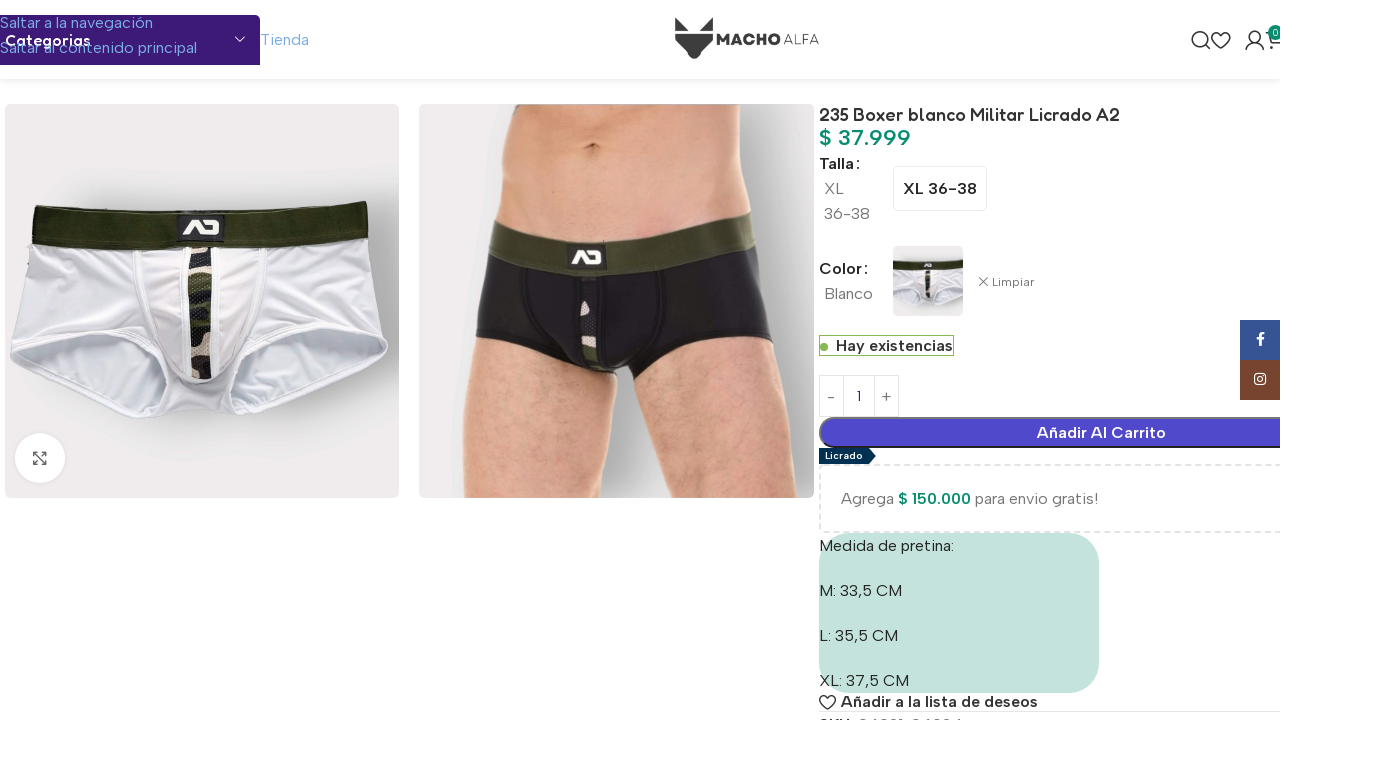

--- FILE ---
content_type: text/html; charset=UTF-8
request_url: https://machoalfacolombia.com/shop/ropa-interior/boxers/boxer-235-blanco-militar-licrado-a2/?attribute_pa_talla=xl&attribute_pa_color=blanco
body_size: 52033
content:
<!DOCTYPE html>
<html lang="es" prefix="og: https://ogp.me/ns#">
<head>
	<meta charset="UTF-8">
	<link rel="profile" href="https://gmpg.org/xfn/11">
	<link rel="pingback" href="https://machoalfacolombia.com/xmlrpc.php">

				<link rel="stylesheet" id="wd-woo-mod-product-info-css" href="https://machoalfacolombia.com/wp-content/themes/woodmart/css/parts/woo-mod-product-info.min.css?ver=8.3.9" type="text/css" media="all" /> 						<link rel="stylesheet" id="wd-woo-opt-est-del-css" href="https://machoalfacolombia.com/wp-content/themes/woodmart/css/parts/woo-opt-est-del.min.css?ver=8.3.9" type="text/css" media="all" /> 			
<!-- Google Tag Manager for WordPress by gtm4wp.com -->
<script data-cfasync="false" data-pagespeed-no-defer>
	var gtm4wp_datalayer_name = "dataLayer";
	var dataLayer = dataLayer || [];
	const gtm4wp_use_sku_instead = 0;
	const gtm4wp_currency = 'COP';
	const gtm4wp_product_per_impression = 20;
	const gtm4wp_clear_ecommerce = true;
	const gtm4wp_datalayer_max_timeout = 2000;
</script>
<!-- End Google Tag Manager for WordPress by gtm4wp.com -->
<!-- Optimización para motores de búsqueda de Rank Math -  https://rankmath.com/ -->
<title>235 Boxer blanco Militar Licrado A2 - Macho Alfa Colombia Ropa</title>
<meta name="description" content="Medida de pretina: M: 33,5 CM L: 35,5 CM XL: 37,5 CM"/>
<meta name="robots" content="index, follow, max-snippet:-1, max-video-preview:-1, max-image-preview:large"/>
<link rel="canonical" href="https://machoalfacolombia.com/shop/ropa-interior/boxers/boxer-235-blanco-militar-licrado-a2/" />
<meta property="og:locale" content="es_ES" />
<meta property="og:type" content="product" />
<meta property="og:title" content="235 Boxer blanco Militar Licrado A2 - Macho Alfa Colombia Ropa" />
<meta property="og:description" content="Medida de pretina: M: 33,5 CM L: 35,5 CM XL: 37,5 CM" />
<meta property="og:url" content="https://machoalfacolombia.com/shop/ropa-interior/boxers/boxer-235-blanco-militar-licrado-a2/" />
<meta property="og:site_name" content="Macho Alfa Colombia Ropa" />
<meta property="og:updated_time" content="2025-12-28T11:08:22-05:00" />
<meta property="og:image" content="https://machoalfacolombia.com/wp-content/uploads/2021/09/foto-muzhskie-trusy-hipsy-belye-addicted-1.jpg" />
<meta property="og:image:secure_url" content="https://machoalfacolombia.com/wp-content/uploads/2021/09/foto-muzhskie-trusy-hipsy-belye-addicted-1.jpg" />
<meta property="og:image:width" content="2000" />
<meta property="og:image:height" content="2000" />
<meta property="og:image:alt" content="235 Boxer blanco Militar Licrado A2" />
<meta property="og:image:type" content="image/jpeg" />
<meta property="product:brand" content="Add" />
<meta property="product:availability" content="instock" />
<meta name="twitter:card" content="summary_large_image" />
<meta name="twitter:title" content="235 Boxer blanco Militar Licrado A2 - Macho Alfa Colombia Ropa" />
<meta name="twitter:description" content="Medida de pretina: M: 33,5 CM L: 35,5 CM XL: 37,5 CM" />
<meta name="twitter:image" content="https://machoalfacolombia.com/wp-content/uploads/2021/09/foto-muzhskie-trusy-hipsy-belye-addicted-1.jpg" />
<meta name="twitter:label1" content="Precio" />
<meta name="twitter:data1" content="&#036;&nbsp;37.999" />
<meta name="twitter:label2" content="Disponibilidad" />
<meta name="twitter:data2" content="Hay existencias" />
<script type="application/ld+json" class="rank-math-schema">{"@context":"https://schema.org","@graph":[{"@type":"Place","@id":"https://machoalfacolombia.com/#place","address":{"@type":"PostalAddress"}},{"@type":["MensClothingStore","Organization"],"@id":"https://machoalfacolombia.com/#organization","name":"Macho Alfa Colombia Ropa","url":"https://machoalfacolombia.com","sameAs":["https://www.facebook.com/machoalfacolombia","https://www.instagram.com/machoalfacop/"],"address":{"@type":"PostalAddress"},"logo":{"@type":"ImageObject","@id":"https://machoalfacolombia.com/#logo","url":"https://machoalfacolombia.com/wp-content/uploads/2025/11/LOGO-MACHO-ALFA-2025-4.png","contentUrl":"https://machoalfacolombia.com/wp-content/uploads/2025/11/LOGO-MACHO-ALFA-2025-4.png","caption":"Macho Alfa Colombia Ropa","inLanguage":"es","width":"495","height":"154"},"openingHours":["Monday,Tuesday,Wednesday,Thursday,Friday,Saturday,Sunday 09:00-17:00"],"location":{"@id":"https://machoalfacolombia.com/#place"},"image":{"@id":"https://machoalfacolombia.com/#logo"}},{"@type":"WebSite","@id":"https://machoalfacolombia.com/#website","url":"https://machoalfacolombia.com","name":"Macho Alfa Colombia Ropa","alternateName":"Ropa interior importada hombres","publisher":{"@id":"https://machoalfacolombia.com/#organization"},"inLanguage":"es"},{"@type":"ImageObject","@id":"https://machoalfacolombia.com/wp-content/uploads/2021/09/foto-muzhskie-trusy-hipsy-belye-addicted-1.jpg","url":"https://machoalfacolombia.com/wp-content/uploads/2021/09/foto-muzhskie-trusy-hipsy-belye-addicted-1.jpg","width":"2000","height":"2000","inLanguage":"es"},{"@type":"ItemPage","@id":"https://machoalfacolombia.com/shop/ropa-interior/boxers/boxer-235-blanco-militar-licrado-a2/#webpage","url":"https://machoalfacolombia.com/shop/ropa-interior/boxers/boxer-235-blanco-militar-licrado-a2/","name":"235 Boxer blanco Militar Licrado A2 - Macho Alfa Colombia Ropa","datePublished":"2021-09-21T18:50:57-05:00","dateModified":"2025-12-28T11:08:22-05:00","isPartOf":{"@id":"https://machoalfacolombia.com/#website"},"primaryImageOfPage":{"@id":"https://machoalfacolombia.com/wp-content/uploads/2021/09/foto-muzhskie-trusy-hipsy-belye-addicted-1.jpg"},"inLanguage":"es"},{"@type":"Product","brand":{"@type":"Brand","name":"Add"},"name":"235 Boxer blanco Militar Licrado A2 - Macho Alfa Colombia Ropa","description":"Medida de pretina: M: 33,5 CM L: 35,5 CM XL: 37,5 CM","sku":"94021","category":"Underwear &gt; Boxer","mainEntityOfPage":{"@id":"https://machoalfacolombia.com/shop/ropa-interior/boxers/boxer-235-blanco-militar-licrado-a2/#webpage"},"image":[{"@type":"ImageObject","url":"https://machoalfacolombia.com/wp-content/uploads/2021/09/foto-muzhskie-trusy-hipsy-belye-addicted-1.jpg","height":"2000","width":"2000"},{"@type":"ImageObject","url":"https://machoalfacolombia.com/wp-content/uploads/2021/09/foto-muzhskie-trusy-hipsy-chernye-addicted-1.jpg","height":"2000","width":"2000"}],"offers":{"@type":"Offer","url":"https://machoalfacolombia.com/shop/ropa-interior/boxers/boxer-235-blanco-militar-licrado-a2/?attribute_pa_talla=xl&amp;attribute_pa_color=blanco","sku":"94021-94024","price":"37999","priceCurrency":"COP","priceValidUntil":"2027-12-31","seller":{"@type":"Organization","@id":"https://machoalfacolombia.com/","name":"Macho Alfa Colombia Ropa","url":"https://machoalfacolombia.com","logo":"https://machoalfacolombia.com/wp-content/uploads/2025/11/LOGO-MACHO-ALFA-2025-4.png"},"availability":"http://schema.org/InStock"},"color":"Blanco, Negro","@id":"https://machoalfacolombia.com/shop/ropa-interior/boxers/boxer-235-blanco-militar-licrado-a2/#richSnippet"}]}</script>
<!-- /Plugin Rank Math WordPress SEO -->

<link rel='dns-prefetch' href='//fonts.googleapis.com' />
<link rel='dns-prefetch' href='//fonts.gstatic.com' />
<link rel="alternate" type="application/rss+xml" title="Macho Alfa Colombia Ropa &raquo; Feed" href="https://machoalfacolombia.com/feed/" />
<link rel="alternate" type="application/rss+xml" title="Macho Alfa Colombia Ropa &raquo; Feed de los comentarios" href="https://machoalfacolombia.com/comments/feed/" />
<link rel="alternate" type="application/rss+xml" title="Macho Alfa Colombia Ropa &raquo; Comentario 235 Boxer blanco Militar Licrado A2 del feed" href="https://machoalfacolombia.com/shop/ropa-interior/boxers/boxer-235-blanco-militar-licrado-a2/feed/" />
<link rel="alternate" title="oEmbed (JSON)" type="application/json+oembed" href="https://machoalfacolombia.com/wp-json/oembed/1.0/embed?url=https%3A%2F%2Fmachoalfacolombia.com%2Fshop%2Fropa-interior%2Fboxers%2Fboxer-235-blanco-militar-licrado-a2%2F" />
<link rel="alternate" title="oEmbed (XML)" type="text/xml+oembed" href="https://machoalfacolombia.com/wp-json/oembed/1.0/embed?url=https%3A%2F%2Fmachoalfacolombia.com%2Fshop%2Fropa-interior%2Fboxers%2Fboxer-235-blanco-militar-licrado-a2%2F&#038;format=xml" />
<style id='wp-img-auto-sizes-contain-inline-css' type='text/css'>
img:is([sizes=auto i],[sizes^="auto," i]){contain-intrinsic-size:3000px 1500px}
/*# sourceURL=wp-img-auto-sizes-contain-inline-css */
</style>

<link rel='stylesheet' id='fluentform-elementor-widget-css' href='https://machoalfacolombia.com/wp-content/plugins/fluentform/assets/css/fluent-forms-elementor-widget.css?ver=6.1.14' type='text/css' media='all' />
<link rel='stylesheet' id='wp-block-library-css' href='https://machoalfacolombia.com/wp-includes/css/dist/block-library/style.min.css?ver=6.9' type='text/css' media='all' />
<style id='global-styles-inline-css' type='text/css'>
:root{--wp--preset--aspect-ratio--square: 1;--wp--preset--aspect-ratio--4-3: 4/3;--wp--preset--aspect-ratio--3-4: 3/4;--wp--preset--aspect-ratio--3-2: 3/2;--wp--preset--aspect-ratio--2-3: 2/3;--wp--preset--aspect-ratio--16-9: 16/9;--wp--preset--aspect-ratio--9-16: 9/16;--wp--preset--color--black: #000000;--wp--preset--color--cyan-bluish-gray: #abb8c3;--wp--preset--color--white: #ffffff;--wp--preset--color--pale-pink: #f78da7;--wp--preset--color--vivid-red: #cf2e2e;--wp--preset--color--luminous-vivid-orange: #ff6900;--wp--preset--color--luminous-vivid-amber: #fcb900;--wp--preset--color--light-green-cyan: #7bdcb5;--wp--preset--color--vivid-green-cyan: #00d084;--wp--preset--color--pale-cyan-blue: #8ed1fc;--wp--preset--color--vivid-cyan-blue: #0693e3;--wp--preset--color--vivid-purple: #9b51e0;--wp--preset--gradient--vivid-cyan-blue-to-vivid-purple: linear-gradient(135deg,rgb(6,147,227) 0%,rgb(155,81,224) 100%);--wp--preset--gradient--light-green-cyan-to-vivid-green-cyan: linear-gradient(135deg,rgb(122,220,180) 0%,rgb(0,208,130) 100%);--wp--preset--gradient--luminous-vivid-amber-to-luminous-vivid-orange: linear-gradient(135deg,rgb(252,185,0) 0%,rgb(255,105,0) 100%);--wp--preset--gradient--luminous-vivid-orange-to-vivid-red: linear-gradient(135deg,rgb(255,105,0) 0%,rgb(207,46,46) 100%);--wp--preset--gradient--very-light-gray-to-cyan-bluish-gray: linear-gradient(135deg,rgb(238,238,238) 0%,rgb(169,184,195) 100%);--wp--preset--gradient--cool-to-warm-spectrum: linear-gradient(135deg,rgb(74,234,220) 0%,rgb(151,120,209) 20%,rgb(207,42,186) 40%,rgb(238,44,130) 60%,rgb(251,105,98) 80%,rgb(254,248,76) 100%);--wp--preset--gradient--blush-light-purple: linear-gradient(135deg,rgb(255,206,236) 0%,rgb(152,150,240) 100%);--wp--preset--gradient--blush-bordeaux: linear-gradient(135deg,rgb(254,205,165) 0%,rgb(254,45,45) 50%,rgb(107,0,62) 100%);--wp--preset--gradient--luminous-dusk: linear-gradient(135deg,rgb(255,203,112) 0%,rgb(199,81,192) 50%,rgb(65,88,208) 100%);--wp--preset--gradient--pale-ocean: linear-gradient(135deg,rgb(255,245,203) 0%,rgb(182,227,212) 50%,rgb(51,167,181) 100%);--wp--preset--gradient--electric-grass: linear-gradient(135deg,rgb(202,248,128) 0%,rgb(113,206,126) 100%);--wp--preset--gradient--midnight: linear-gradient(135deg,rgb(2,3,129) 0%,rgb(40,116,252) 100%);--wp--preset--font-size--small: 13px;--wp--preset--font-size--medium: 20px;--wp--preset--font-size--large: 36px;--wp--preset--font-size--x-large: 42px;--wp--preset--spacing--20: 0.44rem;--wp--preset--spacing--30: 0.67rem;--wp--preset--spacing--40: 1rem;--wp--preset--spacing--50: 1.5rem;--wp--preset--spacing--60: 2.25rem;--wp--preset--spacing--70: 3.38rem;--wp--preset--spacing--80: 5.06rem;--wp--preset--shadow--natural: 6px 6px 9px rgba(0, 0, 0, 0.2);--wp--preset--shadow--deep: 12px 12px 50px rgba(0, 0, 0, 0.4);--wp--preset--shadow--sharp: 6px 6px 0px rgba(0, 0, 0, 0.2);--wp--preset--shadow--outlined: 6px 6px 0px -3px rgb(255, 255, 255), 6px 6px rgb(0, 0, 0);--wp--preset--shadow--crisp: 6px 6px 0px rgb(0, 0, 0);}:where(body) { margin: 0; }.wp-site-blocks > .alignleft { float: left; margin-right: 2em; }.wp-site-blocks > .alignright { float: right; margin-left: 2em; }.wp-site-blocks > .aligncenter { justify-content: center; margin-left: auto; margin-right: auto; }:where(.is-layout-flex){gap: 0.5em;}:where(.is-layout-grid){gap: 0.5em;}.is-layout-flow > .alignleft{float: left;margin-inline-start: 0;margin-inline-end: 2em;}.is-layout-flow > .alignright{float: right;margin-inline-start: 2em;margin-inline-end: 0;}.is-layout-flow > .aligncenter{margin-left: auto !important;margin-right: auto !important;}.is-layout-constrained > .alignleft{float: left;margin-inline-start: 0;margin-inline-end: 2em;}.is-layout-constrained > .alignright{float: right;margin-inline-start: 2em;margin-inline-end: 0;}.is-layout-constrained > .aligncenter{margin-left: auto !important;margin-right: auto !important;}.is-layout-constrained > :where(:not(.alignleft):not(.alignright):not(.alignfull)){margin-left: auto !important;margin-right: auto !important;}body .is-layout-flex{display: flex;}.is-layout-flex{flex-wrap: wrap;align-items: center;}.is-layout-flex > :is(*, div){margin: 0;}body .is-layout-grid{display: grid;}.is-layout-grid > :is(*, div){margin: 0;}body{padding-top: 0px;padding-right: 0px;padding-bottom: 0px;padding-left: 0px;}a:where(:not(.wp-element-button)){text-decoration: none;}:root :where(.wp-element-button, .wp-block-button__link){background-color: #32373c;border-width: 0;color: #fff;font-family: inherit;font-size: inherit;font-style: inherit;font-weight: inherit;letter-spacing: inherit;line-height: inherit;padding-top: calc(0.667em + 2px);padding-right: calc(1.333em + 2px);padding-bottom: calc(0.667em + 2px);padding-left: calc(1.333em + 2px);text-decoration: none;text-transform: inherit;}.has-black-color{color: var(--wp--preset--color--black) !important;}.has-cyan-bluish-gray-color{color: var(--wp--preset--color--cyan-bluish-gray) !important;}.has-white-color{color: var(--wp--preset--color--white) !important;}.has-pale-pink-color{color: var(--wp--preset--color--pale-pink) !important;}.has-vivid-red-color{color: var(--wp--preset--color--vivid-red) !important;}.has-luminous-vivid-orange-color{color: var(--wp--preset--color--luminous-vivid-orange) !important;}.has-luminous-vivid-amber-color{color: var(--wp--preset--color--luminous-vivid-amber) !important;}.has-light-green-cyan-color{color: var(--wp--preset--color--light-green-cyan) !important;}.has-vivid-green-cyan-color{color: var(--wp--preset--color--vivid-green-cyan) !important;}.has-pale-cyan-blue-color{color: var(--wp--preset--color--pale-cyan-blue) !important;}.has-vivid-cyan-blue-color{color: var(--wp--preset--color--vivid-cyan-blue) !important;}.has-vivid-purple-color{color: var(--wp--preset--color--vivid-purple) !important;}.has-black-background-color{background-color: var(--wp--preset--color--black) !important;}.has-cyan-bluish-gray-background-color{background-color: var(--wp--preset--color--cyan-bluish-gray) !important;}.has-white-background-color{background-color: var(--wp--preset--color--white) !important;}.has-pale-pink-background-color{background-color: var(--wp--preset--color--pale-pink) !important;}.has-vivid-red-background-color{background-color: var(--wp--preset--color--vivid-red) !important;}.has-luminous-vivid-orange-background-color{background-color: var(--wp--preset--color--luminous-vivid-orange) !important;}.has-luminous-vivid-amber-background-color{background-color: var(--wp--preset--color--luminous-vivid-amber) !important;}.has-light-green-cyan-background-color{background-color: var(--wp--preset--color--light-green-cyan) !important;}.has-vivid-green-cyan-background-color{background-color: var(--wp--preset--color--vivid-green-cyan) !important;}.has-pale-cyan-blue-background-color{background-color: var(--wp--preset--color--pale-cyan-blue) !important;}.has-vivid-cyan-blue-background-color{background-color: var(--wp--preset--color--vivid-cyan-blue) !important;}.has-vivid-purple-background-color{background-color: var(--wp--preset--color--vivid-purple) !important;}.has-black-border-color{border-color: var(--wp--preset--color--black) !important;}.has-cyan-bluish-gray-border-color{border-color: var(--wp--preset--color--cyan-bluish-gray) !important;}.has-white-border-color{border-color: var(--wp--preset--color--white) !important;}.has-pale-pink-border-color{border-color: var(--wp--preset--color--pale-pink) !important;}.has-vivid-red-border-color{border-color: var(--wp--preset--color--vivid-red) !important;}.has-luminous-vivid-orange-border-color{border-color: var(--wp--preset--color--luminous-vivid-orange) !important;}.has-luminous-vivid-amber-border-color{border-color: var(--wp--preset--color--luminous-vivid-amber) !important;}.has-light-green-cyan-border-color{border-color: var(--wp--preset--color--light-green-cyan) !important;}.has-vivid-green-cyan-border-color{border-color: var(--wp--preset--color--vivid-green-cyan) !important;}.has-pale-cyan-blue-border-color{border-color: var(--wp--preset--color--pale-cyan-blue) !important;}.has-vivid-cyan-blue-border-color{border-color: var(--wp--preset--color--vivid-cyan-blue) !important;}.has-vivid-purple-border-color{border-color: var(--wp--preset--color--vivid-purple) !important;}.has-vivid-cyan-blue-to-vivid-purple-gradient-background{background: var(--wp--preset--gradient--vivid-cyan-blue-to-vivid-purple) !important;}.has-light-green-cyan-to-vivid-green-cyan-gradient-background{background: var(--wp--preset--gradient--light-green-cyan-to-vivid-green-cyan) !important;}.has-luminous-vivid-amber-to-luminous-vivid-orange-gradient-background{background: var(--wp--preset--gradient--luminous-vivid-amber-to-luminous-vivid-orange) !important;}.has-luminous-vivid-orange-to-vivid-red-gradient-background{background: var(--wp--preset--gradient--luminous-vivid-orange-to-vivid-red) !important;}.has-very-light-gray-to-cyan-bluish-gray-gradient-background{background: var(--wp--preset--gradient--very-light-gray-to-cyan-bluish-gray) !important;}.has-cool-to-warm-spectrum-gradient-background{background: var(--wp--preset--gradient--cool-to-warm-spectrum) !important;}.has-blush-light-purple-gradient-background{background: var(--wp--preset--gradient--blush-light-purple) !important;}.has-blush-bordeaux-gradient-background{background: var(--wp--preset--gradient--blush-bordeaux) !important;}.has-luminous-dusk-gradient-background{background: var(--wp--preset--gradient--luminous-dusk) !important;}.has-pale-ocean-gradient-background{background: var(--wp--preset--gradient--pale-ocean) !important;}.has-electric-grass-gradient-background{background: var(--wp--preset--gradient--electric-grass) !important;}.has-midnight-gradient-background{background: var(--wp--preset--gradient--midnight) !important;}.has-small-font-size{font-size: var(--wp--preset--font-size--small) !important;}.has-medium-font-size{font-size: var(--wp--preset--font-size--medium) !important;}.has-large-font-size{font-size: var(--wp--preset--font-size--large) !important;}.has-x-large-font-size{font-size: var(--wp--preset--font-size--x-large) !important;}
:where(.wp-block-post-template.is-layout-flex){gap: 1.25em;}:where(.wp-block-post-template.is-layout-grid){gap: 1.25em;}
:where(.wp-block-term-template.is-layout-flex){gap: 1.25em;}:where(.wp-block-term-template.is-layout-grid){gap: 1.25em;}
:where(.wp-block-columns.is-layout-flex){gap: 2em;}:where(.wp-block-columns.is-layout-grid){gap: 2em;}
:root :where(.wp-block-pullquote){font-size: 1.5em;line-height: 1.6;}
/*# sourceURL=global-styles-inline-css */
</style>
<link rel='stylesheet' id='widget-addi-style-css' href='https://machoalfacolombia.com/wp-content/plugins/buy-now-pay-later-addi/css/style.css?ver=6.9' type='text/css' media='all' />
<style id='woocommerce-inline-inline-css' type='text/css'>
.woocommerce form .form-row .required { visibility: visible; }
/*# sourceURL=woocommerce-inline-inline-css */
</style>
<link rel='stylesheet' id='google-fonts-preconnect-css' href='https://fonts.googleapis.com' type='text/css' media='all' />
<link rel='stylesheet' id='google-fonts-gstatic-css' href='https://fonts.gstatic.com' type='text/css' media='1' />
<link rel='stylesheet' id='google-fonts-css' href='https://fonts.googleapis.com/css2?family=Red+Hat+Display:ital,wght@0,400;0,500;1,400;1,500&#038;display=swap' type='text/css' media='all' />
<link rel='stylesheet' id='wccs-public-css' href='https://machoalfacolombia.com/wp-content/plugins/easy-woocommerce-discounts-pro/public/css/wccs-public.min.css?ver=6.9' type='text/css' media='all' />
<link rel='stylesheet' id='flipdown-css' href='https://machoalfacolombia.com/wp-content/plugins/easy-woocommerce-discounts-pro/public/css/flipdown/flipdown.css?ver=0.2.2' type='text/css' media='all' />
<link rel='stylesheet' id='wd-widget-price-filter-css' href='https://machoalfacolombia.com/wp-content/themes/woodmart/css/parts/woo-widget-price-filter.min.css?ver=8.3.9' type='text/css' media='all' />
<link rel='stylesheet' id='wd-widget-woo-other-css' href='https://machoalfacolombia.com/wp-content/themes/woodmart/css/parts/woo-widget-other.min.css?ver=8.3.9' type='text/css' media='all' />
<link rel='stylesheet' id='elementor-frontend-css' href='https://machoalfacolombia.com/wp-content/uploads/elementor/css/custom-frontend.min.css?ver=1769393040' type='text/css' media='all' />
<link rel='stylesheet' id='elementor-post-125065-css' href='https://machoalfacolombia.com/wp-content/uploads/elementor/css/post-125065.css?ver=1769393040' type='text/css' media='all' />
<link rel='stylesheet' id='wd-style-base-css' href='https://machoalfacolombia.com/wp-content/themes/woodmart/css/parts/base.min.css?ver=8.3.9' type='text/css' media='all' />
<link rel='stylesheet' id='wd-helpers-wpb-elem-css' href='https://machoalfacolombia.com/wp-content/themes/woodmart/css/parts/helpers-wpb-elem.min.css?ver=8.3.9' type='text/css' media='all' />
<link rel='stylesheet' id='wd-elementor-base-css' href='https://machoalfacolombia.com/wp-content/themes/woodmart/css/parts/int-elem-base.min.css?ver=8.3.9' type='text/css' media='all' />
<link rel='stylesheet' id='wd-elementor-pro-base-css' href='https://machoalfacolombia.com/wp-content/themes/woodmart/css/parts/int-elementor-pro.min.css?ver=8.3.9' type='text/css' media='all' />
<link rel='stylesheet' id='wd-woocommerce-base-css' href='https://machoalfacolombia.com/wp-content/themes/woodmart/css/parts/woocommerce-base.min.css?ver=8.3.9' type='text/css' media='all' />
<link rel='stylesheet' id='wd-mod-star-rating-css' href='https://machoalfacolombia.com/wp-content/themes/woodmart/css/parts/mod-star-rating.min.css?ver=8.3.9' type='text/css' media='all' />
<link rel='stylesheet' id='wd-woocommerce-block-notices-css' href='https://machoalfacolombia.com/wp-content/themes/woodmart/css/parts/woo-mod-block-notices.min.css?ver=8.3.9' type='text/css' media='all' />
<link rel='stylesheet' id='wd-woo-mod-quantity-css' href='https://machoalfacolombia.com/wp-content/themes/woodmart/css/parts/woo-mod-quantity.min.css?ver=8.3.9' type='text/css' media='all' />
<link rel='stylesheet' id='wd-woo-opt-free-progress-bar-css' href='https://machoalfacolombia.com/wp-content/themes/woodmart/css/parts/woo-opt-free-progress-bar.min.css?ver=8.3.9' type='text/css' media='all' />
<link rel='stylesheet' id='wd-woo-mod-progress-bar-css' href='https://machoalfacolombia.com/wp-content/themes/woodmart/css/parts/woo-mod-progress-bar.min.css?ver=8.3.9' type='text/css' media='all' />
<link rel='stylesheet' id='wd-woo-single-prod-el-base-css' href='https://machoalfacolombia.com/wp-content/themes/woodmart/css/parts/woo-single-prod-el-base.min.css?ver=8.3.9' type='text/css' media='all' />
<link rel='stylesheet' id='wd-woo-mod-stock-status-css' href='https://machoalfacolombia.com/wp-content/themes/woodmart/css/parts/woo-mod-stock-status.min.css?ver=8.3.9' type='text/css' media='all' />
<link rel='stylesheet' id='wd-woo-mod-shop-attributes-css' href='https://machoalfacolombia.com/wp-content/themes/woodmart/css/parts/woo-mod-shop-attributes.min.css?ver=8.3.9' type='text/css' media='all' />
<link rel='stylesheet' id='wd-wp-blocks-css' href='https://machoalfacolombia.com/wp-content/themes/woodmart/css/parts/wp-blocks.min.css?ver=8.3.9' type='text/css' media='all' />
<link rel='stylesheet' id='child-style-css' href='https://machoalfacolombia.com/wp-content/themes/woodmart-child/style.css?ver=8.3.9' type='text/css' media='all' />
<link rel='stylesheet' id='xts-style-theme_settings_default-css' href='https://machoalfacolombia.com/wp-content/uploads/2026/01/xts-theme_settings_default-1769392368.css?ver=8.3.9' type='text/css' media='all' />
<link rel='stylesheet' id='xts-google-fonts-css' href='https://fonts.googleapis.com/css?family=Albert+Sans%3A400%2C600%7CFredoka%3A400%2C600%2C500&#038;display=swap&#038;ver=8.3.9' type='text/css' media='all' />
<script type="text/javascript">
            window._nslDOMReady = (function () {
                const executedCallbacks = new Set();
            
                return function (callback) {
                    /**
                    * Third parties might dispatch DOMContentLoaded events, so we need to ensure that we only run our callback once!
                    */
                    if (executedCallbacks.has(callback)) return;
            
                    const wrappedCallback = function () {
                        if (executedCallbacks.has(callback)) return;
                        executedCallbacks.add(callback);
                        callback();
                    };
            
                    if (document.readyState === "complete" || document.readyState === "interactive") {
                        wrappedCallback();
                    } else {
                        document.addEventListener("DOMContentLoaded", wrappedCallback);
                    }
                };
            })();
        </script><script type="text/javascript" src="https://machoalfacolombia.com/wp-includes/js/jquery/jquery.min.js?ver=3.7.1" id="jquery-core-js"></script>
<script type="text/javascript" src="https://machoalfacolombia.com/wp-includes/js/jquery/jquery-migrate.min.js?ver=3.4.1" id="jquery-migrate-js"></script>
<script type="text/javascript" src="https://machoalfacolombia.com/wp-content/plugins/woocommerce/assets/js/jquery-blockui/jquery.blockUI.min.js?ver=2.7.0-wc.10.4.3" id="wc-jquery-blockui-js" defer="defer" data-wp-strategy="defer"></script>
<script type="text/javascript" id="wc-add-to-cart-js-extra">
/* <![CDATA[ */
var wc_add_to_cart_params = {"ajax_url":"/wp-admin/admin-ajax.php","wc_ajax_url":"/?wc-ajax=%%endpoint%%","i18n_view_cart":"Ver carrito","cart_url":"https://machoalfacolombia.com/carrito/","is_cart":"","cart_redirect_after_add":"no"};
//# sourceURL=wc-add-to-cart-js-extra
/* ]]> */
</script>
<script type="text/javascript" src="https://machoalfacolombia.com/wp-content/plugins/woocommerce/assets/js/frontend/add-to-cart.min.js?ver=10.4.3" id="wc-add-to-cart-js" defer="defer" data-wp-strategy="defer"></script>
<script type="text/javascript" src="https://machoalfacolombia.com/wp-content/plugins/woocommerce/assets/js/zoom/jquery.zoom.min.js?ver=1.7.21-wc.10.4.3" id="wc-zoom-js" defer="defer" data-wp-strategy="defer"></script>
<script type="text/javascript" id="wc-single-product-js-extra">
/* <![CDATA[ */
var wc_single_product_params = {"i18n_required_rating_text":"Por favor elige una puntuaci\u00f3n","i18n_rating_options":["1 de 5 estrellas","2 de 5 estrellas","3 de 5 estrellas","4 de 5 estrellas","5 de 5 estrellas"],"i18n_product_gallery_trigger_text":"Ver galer\u00eda de im\u00e1genes a pantalla completa","review_rating_required":"yes","flexslider":{"rtl":false,"animation":"slide","smoothHeight":true,"directionNav":false,"controlNav":"thumbnails","slideshow":false,"animationSpeed":500,"animationLoop":false,"allowOneSlide":false},"zoom_enabled":"","zoom_options":[],"photoswipe_enabled":"","photoswipe_options":{"shareEl":false,"closeOnScroll":false,"history":false,"hideAnimationDuration":0,"showAnimationDuration":0},"flexslider_enabled":""};
//# sourceURL=wc-single-product-js-extra
/* ]]> */
</script>
<script type="text/javascript" src="https://machoalfacolombia.com/wp-content/plugins/woocommerce/assets/js/frontend/single-product.min.js?ver=10.4.3" id="wc-single-product-js" defer="defer" data-wp-strategy="defer"></script>
<script type="text/javascript" src="https://machoalfacolombia.com/wp-content/plugins/woocommerce/assets/js/js-cookie/js.cookie.min.js?ver=2.1.4-wc.10.4.3" id="wc-js-cookie-js" defer="defer" data-wp-strategy="defer"></script>
<script type="text/javascript" id="woocommerce-js-extra">
/* <![CDATA[ */
var woocommerce_params = {"ajax_url":"/wp-admin/admin-ajax.php","wc_ajax_url":"/?wc-ajax=%%endpoint%%","i18n_password_show":"Mostrar contrase\u00f1a","i18n_password_hide":"Ocultar contrase\u00f1a"};
//# sourceURL=woocommerce-js-extra
/* ]]> */
</script>
<script type="text/javascript" src="https://machoalfacolombia.com/wp-content/plugins/woocommerce/assets/js/frontend/woocommerce.min.js?ver=10.4.3" id="woocommerce-js" defer="defer" data-wp-strategy="defer"></script>
<script type="text/javascript" src="https://machoalfacolombia.com/wp-content/themes/woodmart/js/scripts/global/scrollBar.min.js?ver=8.3.9" id="wd-scrollbar-js"></script>
<link rel="https://api.w.org/" href="https://machoalfacolombia.com/wp-json/" /><link rel="alternate" title="JSON" type="application/json" href="https://machoalfacolombia.com/wp-json/wp/v2/product/94021" /><link rel="EditURI" type="application/rsd+xml" title="RSD" href="https://machoalfacolombia.com/xmlrpc.php?rsd" />
<meta name="generator" content="WordPress 6.9" />
<link rel='shortlink' href='https://machoalfacolombia.com/?p=94021' />
<meta name="viewport" content="width=device-width, initial-scale=1">

<!-- Google Tag Manager for WordPress by gtm4wp.com -->
<!-- GTM Container placement set to footer -->
<script data-cfasync="false" data-pagespeed-no-defer>
	var dataLayer_content = {"browserName":"Chrome","browserVersion":"144.0.0.0","browserEngineName":"Blink","browserEngineVersion":"","osName":"Android","osVersion":10,"deviceType":"mobile","deviceManufacturer":"","deviceModel":"","customerTotalOrders":0,"customerTotalOrderValue":0,"customerFirstName":"","customerLastName":"","customerBillingFirstName":"","customerBillingLastName":"","customerBillingCompany":"","customerBillingAddress1":"","customerBillingAddress2":"","customerBillingCity":"","customerBillingState":"","customerBillingPostcode":"","customerBillingCountry":"","customerBillingEmail":"","customerBillingEmailHash":"","customerBillingPhone":"","customerShippingFirstName":"","customerShippingLastName":"","customerShippingCompany":"","customerShippingAddress1":"","customerShippingAddress2":"","customerShippingCity":"","customerShippingState":"","customerShippingPostcode":"","customerShippingCountry":"","productRatingCounts":[],"productAverageRating":0,"productReviewCount":0,"productType":"variable","productIsVariable":1};
	dataLayer.push( dataLayer_content );
</script>
<script data-cfasync="false" data-pagespeed-no-defer>
(function(w,d,s,l,i){w[l]=w[l]||[];w[l].push({'gtm.start':
new Date().getTime(),event:'gtm.js'});var f=d.getElementsByTagName(s)[0],
j=d.createElement(s),dl=l!='dataLayer'?'&l='+l:'';j.async=true;j.src=
'//www.googletagmanager.com/gtm.js?id='+i+dl;f.parentNode.insertBefore(j,f);
})(window,document,'script','dataLayer','GTM-TQQPVWDN');
</script>
<!-- End Google Tag Manager for WordPress by gtm4wp.com -->
<style>
.wccs-countdown-timer-title { color: #000000; }.wccs-countdown-timer-title { font-size: 10px; }.flipdown.flipdown__theme-dark .rotor-group-heading:before { color: #000000; }.flipdown.flipdown__theme-dark .rotor,
			.flipdown.flipdown__theme-dark .rotor-top,
			.flipdown.flipdown__theme-dark .rotor-leaf-front { color: #FFFFFF; }.flipdown.flipdown__theme-dark .rotor,
			.flipdown.flipdown__theme-dark .rotor-top,
			.flipdown.flipdown__theme-dark .rotor-leaf-front { background-color: #151515; }.flipdown.flipdown__theme-dark .rotor-bottom,
			.flipdown.flipdown__theme-dark .rotor-leaf-rear { color: #EFEFEF; }.flipdown.flipdown__theme-dark .rotor-bottom,
			.flipdown.flipdown__theme-dark .rotor-leaf-rear { background-color: #202020; }.flipdown.flipdown__theme-dark .rotor:after { border-color: #151515; }
</style>
<meta name="theme-color" content="rgb(123,173,226)">					<meta name="viewport" content="width=device-width, initial-scale=1.0, maximum-scale=1.0, user-scalable=no">
										<noscript><style>.woocommerce-product-gallery{ opacity: 1 !important; }</style></noscript>
	<meta name="generator" content="Elementor 3.34.2; features: e_font_icon_svg, additional_custom_breakpoints; settings: css_print_method-external, google_font-disabled, font_display-swap">
<style type="text/css" id="filter-everything-inline-css">.wpc-orderby-select{width:100%}.wpc-filters-open-button-container{display:none}.wpc-debug-message{padding:16px;font-size:14px;border:1px dashed #ccc;margin-bottom:20px}.wpc-debug-title{visibility:hidden}.wpc-button-inner,.wpc-chip-content{display:flex;align-items:center}.wpc-icon-html-wrapper{position:relative;margin-right:10px;top:2px}.wpc-icon-html-wrapper span{display:block;height:1px;width:18px;border-radius:3px;background:#2c2d33;margin-bottom:4px;position:relative}span.wpc-icon-line-1:after,span.wpc-icon-line-2:after,span.wpc-icon-line-3:after{content:"";display:block;width:3px;height:3px;border:1px solid #2c2d33;background-color:#fff;position:absolute;top:-2px;box-sizing:content-box}span.wpc-icon-line-3:after{border-radius:50%;left:2px}span.wpc-icon-line-1:after{border-radius:50%;left:5px}span.wpc-icon-line-2:after{border-radius:50%;left:12px}body .wpc-filters-open-button-container a.wpc-filters-open-widget,body .wpc-filters-open-button-container a.wpc-open-close-filters-button{display:inline-block;text-align:left;border:1px solid #2c2d33;border-radius:2px;line-height:1.5;padding:7px 12px;background-color:transparent;color:#2c2d33;box-sizing:border-box;text-decoration:none!important;font-weight:400;transition:none;position:relative}@media screen and (max-width:768px){.wpc_show_bottom_widget .wpc-filters-open-button-container,.wpc_show_open_close_button .wpc-filters-open-button-container{display:block}.wpc_show_bottom_widget .wpc-filters-open-button-container{margin-top:1em;margin-bottom:1em}}</style>
<style class="wpcode-css-snippet">.wd-product-brands {
    display: none !important;
}</style><style class="wpcode-css-snippet">/* Corregir proporción de logos de pago */
.wc_payment_method > label > img {
    height: 32px !important;      /* Altura fija de 32px */
    width: auto !important;       /* El ancho se calcula automáticamente según la altura */
    max-width: none !important;   /* Elimina la restricción que las aplasta */
    min-width: auto !important;   /* Asegura que no haya un ancho mínimo forzado */
}</style><style class="wpcode-css-snippet">/* Selector específico para ese botón */
.elementor-element-4a71d0dc .wd-off-canvas-btn a {
    background-color: #5449D1; /* Color aproximado de tu marca */
    color: #ffffff !important;
    padding: 12px 25px;
    border-radius: 50px; /* Bordes muy redondos estilo 'pill' */
    font-weight: 700;
    text-transform: uppercase;
    font-size: 14px;
    letter-spacing: 1px;
    display: inline-flex;
    align-items: center;
    justify-content: center;
    box-shadow: 0 4px 15px rgba(84, 73, 209, 0.3); /* Sombra suave morada */
    transition: all 0.3s ease;
    text-decoration: none;
    
    /* Animación continua */
    animation: pulse-purple 2s infinite;
}

/* Efecto al pasar el mouse */
.elementor-element-4a71d0dc .wd-off-canvas-btn a:hover {
    background-color: #3e34a0; /* Morado más oscuro */
    transform: translateY(-2px); /* Se eleva un poco */
    box-shadow: 0 6px 20px rgba(84, 73, 209, 0.5);
}

/* Definición de la animación */
@keyframes pulse-purple {
    0% { box-shadow: 0 0 0 0 rgba(84, 73, 209, 0.4); }
    70% { box-shadow: 0 0 0 10px rgba(84, 73, 209, 0); }
    100% { box-shadow: 0 0 0 0 rgba(84, 73, 209, 0); }
}</style><style class="wpcode-css-snippet">div.wccs-purchase-message {
    /* --- 1. Centrado y Estructura --- */
    width: fit-content;      /* Se ajusta al tamaño del texto */
    margin: 20px auto;       /* 'auto' a los lados lo centra horizontalmente */
    padding: 15px 40px;      /* Espacio interno cómodo */
    display: block;

    /* --- 2. Apariencia (Estilo Imagen) --- */
    background: #bf0000;     /* Rojo base (similar a la imagen) */
    /* Opcional: Un degradado sutil para que se vea más "pro" y menos plano */
    background: linear-gradient(145deg, #d60000, #a80000);
    
    color: #fff;             /* Texto blanco */
    font-weight: bold;       /* Letra gruesa */
    text-align: center;
    
    /* --- 3. Bordes y Radius --- */
    border-radius: 18px;     /* Tu requerimiento de 18px */
    border: none;            /* Quitamos el borde izquierdo gris del código original */
    
    /* --- 4. El Efecto "Fabuloso" --- */
    box-shadow: 0 4px 15px rgba(191, 0, 0, 0.4); /* Sombra roja difuminada */
    animation: palpitarSuave 3s infinite ease-in-out; /* Animación continua */
    cursor: pointer;
    transition: transform 0.2s;
}

/* Efecto Hover: Cuando pasas el mouse, se levanta un poco */
div.wccs-purchase-message:hover {
    transform: translateY(-2px);
}

/* Definición de la animación de movimiento sutil */
@keyframes palpitarSuave {
    0% {
        box-shadow: 0 4px 15px rgba(191, 0, 0, 0.4);
        transform: scale(1);
    }
    50% {
        /* Se expande muy sutilmente y la sombra brilla más */
        box-shadow: 0 10px 25px rgba(191, 0, 0, 0.6);
        transform: scale(1.02); 
    }
    100% {
        box-shadow: 0 4px 15px rgba(191, 0, 0, 0.4);
        transform: scale(1);
    }
}</style><style class="wpcode-css-snippet">/* 1. Convertir la lista en un contenedor flexible horizontal */
ul.wpc-filter-chips-list {
    display: flex !important;
    flex-direction: row;
    flex-wrap: wrap; /* Permite que bajen si no caben en una línea */
    align-items: center; /* Centra verticalmente los elementos */
    gap: 10px; /* Espacio entre el botón de reset y los filtros */
    padding-left: 0;
    list-style: none;
}

/* 2. Asegurar que los elementos (li) no ocupen el 100% del ancho */
li.wpc-filter-chip {
    width: auto !important; /* Forza a que ocupen solo su espacio necesario */
    display: inline-block;
    margin-bottom: 0 !important;
}</style><style class="wpcode-css-snippet">/* Ocultar columna Nombre de producto y Total en la tabla de revisión del checkout */
.shop_table.woocommerce-checkout-review-order-table .product-name,
.shop_table.woocommerce-checkout-review-order-table .product-total {
    display: none !important;
}
.payment_methods li img {
    max-height: none !important;
}
/* ======================================================
   1. ESTILO "CAJA" (BOX LAYOUT) PARA ENVÍOS
   ====================================================== */

/* Limpiar lista y estructura general */
ul#shipping_method {
    list-style: none;
    margin: 0;
    padding: 0;
    display: flex;
    flex-direction: column;
    gap: 12px; /* Espacio entre las cajas */
}

/* Ocultar el círculo (radio button) original */
ul#shipping_method li input[type="radio"] {
    display: none; 
}

/* Diseño de la Caja (Label) */
ul#shipping_method li label {
    display: flex !important;
    align-items: center; /* Centra verticalmente icono, texto y precio */
    background: #fff;
    border: 2px solid #e5e5e5; /* Borde gris suave inicial */
    border-radius: 8px;
    padding: 12px 15px;
    cursor: pointer;
    transition: all 0.2s ease-in-out;
    position: relative;
    width: 100%;
}

/* Efecto al pasar el mouse (Hover) */
ul#shipping_method li label:hover {
    border-color: #bbb;
    background: #fafafa;
}

/* CAJA SELECCIONADA (Estilo activo) */
ul#shipping_method li input[type="radio"]:checked + label {
    border-color: #000; /* Borde negro al seleccionar */
    background-color: #fcfcfc;
    box-shadow: 0 4px 12px rgba(0,0,0,0.08); /* Sombra suave */
}

/* ======================================================
   2. CONFIGURACIÓN DE LOS LOGOS (ICONOS)
   ====================================================== */

/* Espacio reservado para la imagen a la izquierda del texto */
ul#shipping_method li label::before {
    content: "";
    display: inline-block;
    width: 45px;  /* Ancho del icono */
    height: 45px; /* Alto del icono */
    background-size: contain;
    background-repeat: no-repeat;
    background-position: center;
    margin-right: 15px; /* Espacio entre imagen y texto */
    flex-shrink: 0; /* Evita que la imagen se aplaste si hay mucho texto */
}

/* Asegurar que el icono NO desaparezca al seleccionar */
ul#shipping_method li input[type="radio"]:checked + label::before {
    content: ""; 
}

/* ======================================================
   3. ASIGNACIÓN DE IMÁGENES POR ID
   ====================================================== */

/* 1. Domicilio GRATIS */
input#shipping_method_0_free_shipping2 + label::before {
    background-image: url('https://machoalfacolombia.com/wp-content/uploads/2025/12/envio-1.png');
}

/* 2. Envío con Costo */
input#shipping_method_0_dynamic_shipping51 + label::before {
    background-image: url('https://machoalfacolombia.com/wp-content/uploads/2025/12/envio-2.png');
}

/* 3. Tarifa Plana */
input#shipping_method_0_flat_rate4 + label::before {
    background-image: url('https://machoalfacolombia.com/wp-content/uploads/2025/12/envio-3.png');
}

/* 4. Contra Entrega + Seguro */
input#shipping_method_0_dynamic_shipping98 + label::before {
    background-image: url('https://machoalfacolombia.com/wp-content/uploads/2025/12/pago-contra-entrega-3.png');
}

/* 5. NUEVO: Deprisa / Mas Rápido (ID: dynamic_shipping49) */
input#shipping_method_0_dynamic_shipping49 + label::before {
    background-image: url('https://machoalfacolombia.com/wp-content/uploads/2025/12/envio-4.png');
}








/* Convertir la fila de envío en una columna flexible */
tr.woocommerce-shipping-totals.shipping {
    display: flex !important;
    flex-direction: column;
    width: 100%;
}

/* Ajustar el título "Envío" para que ocupe todo el ancho y quede arriba */
tr.woocommerce-shipping-totals.shipping th {
    width: 100%;
    display: block;
    text-align: left; /* Alinea el texto a la izquierda */
    padding-bottom: 10px; /* Un poco de espacio antes de las cajas */
}

/* Ajustar el contenedor de las "cajitas" para que ocupe todo el ancho debajo */
tr.woocommerce-shipping-totals.shipping td {
    width: 100%;
    display: block;
}

/* Opcional: Asegurar que la lista de métodos ocupe el 100% */
tr.woocommerce-shipping-totals.shipping ul#shipping_method {
    width: 100%;
}


/* Poner el texto del título "Descuentos Totales" en rojo */
tr.wccs-order-total-discounts th {
    color: #ff0000; /* Rojo intenso */
    font-weight: bold; /* Opcional: ponerlo en negrita */
}

/* Poner la cantidad del descuento en rojo y asegurar que se aplique */
tr.wccs-order-total-discounts td,
tr.wccs-order-total-discounts td .amount {
    color: #ff0000 !important;
    font-weight: bold; /* Opcional: poner el número en negrita también */
}


</style><style class="wpcode-css-snippet">/* ==============================================
   1. CONFIGURACIÓN DEL CARRUSEL (VISTA RÁPIDA)
   ============================================== */
.popup-quick-view .woocommerce-product-gallery .wd-carousel {
    /* Muestra 2.2 imágenes (fuerza la variable para que Swiper la lea) */
    --wd-col: 2 !important;
    --wd-col-lg: 2.2 !important;
    --wd-col-md: 2.2 !important;
    --wd-col-sm: 2.2 !important;

    /* Quita el espacio entre fotos */
    --wd-gallery-gap: 0px !important; 
}


/* ==============================================
   2. CONTENEDOR PRINCIPAL (GRILLA)
   ============================================== */
/* Controla la relación entre la Columna de Fotos y la de Texto */
.popup-quick-view .wd-grid-g.product-image-summary {
    --wd-col-gap: 0px; /* Espacio entre las fotos y el texto */
    align-items: center; /* Centra el texto verticalmente respecto a las fotos */
}

/* Título del producto DENTRO del Quick View */
.popup-quick-view .product_title.entry-title.wd-entities-title {
    font-size: 18px !important; 
}

/* ==============================================
   2. OTROS AJUSTES GENERALES
   ============================================== */

/* Ocultar descripción corta en el popup */
.wd-popup.popup-quick-view .woocommerce-product-details__short-description {
    display: none;
}

/* Espacio de 4px entre swatches en la ficha de producto */
.wd-swatches-product.wd-swatches-single {
    gap: 4px;
}

/* Quitar espacio entre swatches en el catálogo (grid) */
.wd-swatches-grid {
    --wd-swatch-v-sp: 0px;
    --wd-swatch-h-sp: 0px;
}

/* Botones con fondo blanco semitransparente */
.wd-buttons {
    background: #ffffff26 !important;
}


/* ==============================================
   3. VISIBILIDAD DE ICONOS (Móvil/Tablet)
   ============================================== */

@media (max-width: 1024px) {
    /* Forzamos que el icono de "Vista Rápida" aparezca en táctiles */
    .wd-quick-view-icon {
        display: inline-flex !important;
    }
}</style><style class="wpcode-css-snippet">.wd-swatch.wd-disabled {
    display: none;
}
/* 1. Ocultar botón "Añadir" SOLO en productos Variables (Padres) */
/* Esto evita que salga el botón cuando hay que elegir opciones primero */
.product-grid-item.product-type-variable .wd-add-btn.wd-add-cart-icon {
    display: none !important;
}

/* 2. Forzar visualización en Simples y Variaciones (Hijos) */
/* Esto asegura que si es una talla específica o un producto simple, el botón salga */
.product-grid-item.product-type-simple .wd-add-btn.wd-add-cart-icon,
.product-grid-item.product-type-variation .wd-add-btn.wd-add-cart-icon {
    display: inline-flex !important; /* WoodMart usa flex para estos botones */
}

/* Ocultar SKU, Categorías y Tags solo en el Quick View */
.product-quick-view .product_meta, 
.woodmart-quick-view .product_meta,
.wd-quick-view .product_meta {
    display: none !important;
}</style><style class="wpcode-css-snippet">/* Redondear las esquinas del iframe de BunnyCDN en la descripción corta */
.woocommerce-product-details__short-description iframe {
    border-radius: 10px !important;
    overflow: hidden !important;
}</style><style class="wpcode-css-snippet">/* Estilos para el slider de clientes */
.galeria-clientes-slider {
  position: relative;
  padding: 20px 0;
}

.swiper-slide .img-wrapper {
  aspect-ratio: 4 / 6;
  overflow: hidden;
  border-radius: 12px;
  transition: transform 0.3s ease;
}

.swiper-slide .img-wrapper img {
  width: 100%;
  height: 100%;
  object-fit: cover;
  display: block;
  border-radius: 12px;
}

.swiper-slide:hover .img-wrapper {
  transform: scale(1.05);
}

/* Flechas Swiper */
.swiper-button-prev,
.swiper-button-next {
  color: #000;
  top: 50%;
  transform: translateY(-50%);
}
.seccion-clientes {
  text-align: center;
  margin-bottom: 30px;
  padding: 40px 20px 0;
}

.titulo-clientes {
  font-size: 28px;
  font-weight: 700;
  margin-bottom: 10px;
  text-transform: uppercase;
  color: #222;
}

.parrafo-clientes {
  font-size: 16px;
  color: #555;
  margin-bottom: 30px;
}
</style><style class="wpcode-css-snippet">/* Oculta el botón "add-to-cart-button" por defecto en productos variables */
.product-type-variable .add-to-cart-button {
    display: none !important; /* El !important puede ser necesario para anular otros estilos */
}

/* Asegúrate de que el botón se muestre en productos simples (esto a menudo no es necesario
   si la regla de arriba solo oculta en productos variables, pero es buena práctica) */
.product-type-simple .add-to-cart-button {
    display: block !important; /* O 'inline-block', dependiendo de cómo deba mostrarse */
}</style><link rel="icon" href="https://machoalfacolombia.com/wp-content/uploads/2025/06/cropped-LOGO-MACHO-ALFA-2025-3-150x150.png" sizes="32x32" />
<link rel="icon" href="https://machoalfacolombia.com/wp-content/uploads/2025/06/cropped-LOGO-MACHO-ALFA-2025-3-280x280.png" sizes="192x192" />
<link rel="apple-touch-icon" href="https://machoalfacolombia.com/wp-content/uploads/2025/06/cropped-LOGO-MACHO-ALFA-2025-3-280x280.png" />
<meta name="msapplication-TileImage" content="https://machoalfacolombia.com/wp-content/uploads/2025/06/cropped-LOGO-MACHO-ALFA-2025-3-280x280.png" />
<style type="text/css">div.nsl-container[data-align="left"] {
    text-align: left;
}

div.nsl-container[data-align="center"] {
    text-align: center;
}

div.nsl-container[data-align="right"] {
    text-align: right;
}


div.nsl-container div.nsl-container-buttons a[data-plugin="nsl"] {
    text-decoration: none;
    box-shadow: none;
    border: 0;
}

div.nsl-container .nsl-container-buttons {
    display: flex;
    padding: 5px 0;
}

div.nsl-container.nsl-container-block .nsl-container-buttons {
    display: inline-grid;
    grid-template-columns: minmax(145px, auto);
}

div.nsl-container-block-fullwidth .nsl-container-buttons {
    flex-flow: column;
    align-items: center;
}

div.nsl-container-block-fullwidth .nsl-container-buttons a,
div.nsl-container-block .nsl-container-buttons a {
    flex: 1 1 auto;
    display: block;
    margin: 5px 0;
    width: 100%;
}

div.nsl-container-inline {
    margin: -5px;
    text-align: left;
}

div.nsl-container-inline .nsl-container-buttons {
    justify-content: center;
    flex-wrap: wrap;
}

div.nsl-container-inline .nsl-container-buttons a {
    margin: 5px;
    display: inline-block;
}

div.nsl-container-grid .nsl-container-buttons {
    flex-flow: row;
    align-items: center;
    flex-wrap: wrap;
}

div.nsl-container-grid .nsl-container-buttons a {
    flex: 1 1 auto;
    display: block;
    margin: 5px;
    max-width: 280px;
    width: 100%;
}

@media only screen and (min-width: 650px) {
    div.nsl-container-grid .nsl-container-buttons a {
        width: auto;
    }
}

div.nsl-container .nsl-button {
    cursor: pointer;
    vertical-align: top;
    border-radius: 4px;
}

div.nsl-container .nsl-button-default {
    color: #fff;
    display: flex;
}

div.nsl-container .nsl-button-icon {
    display: inline-block;
}

div.nsl-container .nsl-button-svg-container {
    flex: 0 0 auto;
    padding: 8px;
    display: flex;
    align-items: center;
}

div.nsl-container svg {
    height: 24px;
    width: 24px;
    vertical-align: top;
}

div.nsl-container .nsl-button-default div.nsl-button-label-container {
    margin: 0 24px 0 12px;
    padding: 10px 0;
    font-family: Helvetica, Arial, sans-serif;
    font-size: 16px;
    line-height: 20px;
    letter-spacing: .25px;
    overflow: hidden;
    text-align: center;
    text-overflow: clip;
    white-space: nowrap;
    flex: 1 1 auto;
    -webkit-font-smoothing: antialiased;
    -moz-osx-font-smoothing: grayscale;
    text-transform: none;
    display: inline-block;
}

div.nsl-container .nsl-button-google[data-skin="light"] {
    box-shadow: inset 0 0 0 1px #747775;
    color: #1f1f1f;
}

div.nsl-container .nsl-button-google[data-skin="dark"] {
    box-shadow: inset 0 0 0 1px #8E918F;
    color: #E3E3E3;
}

div.nsl-container .nsl-button-google[data-skin="neutral"] {
    color: #1F1F1F;
}

div.nsl-container .nsl-button-google div.nsl-button-label-container {
    font-family: "Roboto Medium", Roboto, Helvetica, Arial, sans-serif;
}

div.nsl-container .nsl-button-apple .nsl-button-svg-container {
    padding: 0 6px;
}

div.nsl-container .nsl-button-apple .nsl-button-svg-container svg {
    height: 40px;
    width: auto;
}

div.nsl-container .nsl-button-apple[data-skin="light"] {
    color: #000;
    box-shadow: 0 0 0 1px #000;
}

div.nsl-container .nsl-button-facebook[data-skin="white"] {
    color: #000;
    box-shadow: inset 0 0 0 1px #000;
}

div.nsl-container .nsl-button-facebook[data-skin="light"] {
    color: #1877F2;
    box-shadow: inset 0 0 0 1px #1877F2;
}

div.nsl-container .nsl-button-spotify[data-skin="white"] {
    color: #191414;
    box-shadow: inset 0 0 0 1px #191414;
}

div.nsl-container .nsl-button-apple div.nsl-button-label-container {
    font-size: 17px;
    font-family: -apple-system, BlinkMacSystemFont, "Segoe UI", Roboto, Helvetica, Arial, sans-serif, "Apple Color Emoji", "Segoe UI Emoji", "Segoe UI Symbol";
}

div.nsl-container .nsl-button-slack div.nsl-button-label-container {
    font-size: 17px;
    font-family: -apple-system, BlinkMacSystemFont, "Segoe UI", Roboto, Helvetica, Arial, sans-serif, "Apple Color Emoji", "Segoe UI Emoji", "Segoe UI Symbol";
}

div.nsl-container .nsl-button-slack[data-skin="light"] {
    color: #000000;
    box-shadow: inset 0 0 0 1px #DDDDDD;
}

div.nsl-container .nsl-button-tiktok[data-skin="light"] {
    color: #161823;
    box-shadow: 0 0 0 1px rgba(22, 24, 35, 0.12);
}


div.nsl-container .nsl-button-kakao {
    color: rgba(0, 0, 0, 0.85);
}

.nsl-clear {
    clear: both;
}

.nsl-container {
    clear: both;
}

.nsl-disabled-provider .nsl-button {
    filter: grayscale(1);
    opacity: 0.8;
}

/*Button align start*/

div.nsl-container-inline[data-align="left"] .nsl-container-buttons {
    justify-content: flex-start;
}

div.nsl-container-inline[data-align="center"] .nsl-container-buttons {
    justify-content: center;
}

div.nsl-container-inline[data-align="right"] .nsl-container-buttons {
    justify-content: flex-end;
}


div.nsl-container-grid[data-align="left"] .nsl-container-buttons {
    justify-content: flex-start;
}

div.nsl-container-grid[data-align="center"] .nsl-container-buttons {
    justify-content: center;
}

div.nsl-container-grid[data-align="right"] .nsl-container-buttons {
    justify-content: flex-end;
}

div.nsl-container-grid[data-align="space-around"] .nsl-container-buttons {
    justify-content: space-around;
}

div.nsl-container-grid[data-align="space-between"] .nsl-container-buttons {
    justify-content: space-between;
}

/* Button align end*/

/* Redirect */

#nsl-redirect-overlay {
    display: flex;
    flex-direction: column;
    justify-content: center;
    align-items: center;
    position: fixed;
    z-index: 1000000;
    left: 0;
    top: 0;
    width: 100%;
    height: 100%;
    backdrop-filter: blur(1px);
    background-color: RGBA(0, 0, 0, .32);;
}

#nsl-redirect-overlay-container {
    display: flex;
    flex-direction: column;
    justify-content: center;
    align-items: center;
    background-color: white;
    padding: 30px;
    border-radius: 10px;
}

#nsl-redirect-overlay-spinner {
    content: '';
    display: block;
    margin: 20px;
    border: 9px solid RGBA(0, 0, 0, .6);
    border-top: 9px solid #fff;
    border-radius: 50%;
    box-shadow: inset 0 0 0 1px RGBA(0, 0, 0, .6), 0 0 0 1px RGBA(0, 0, 0, .6);
    width: 40px;
    height: 40px;
    animation: nsl-loader-spin 2s linear infinite;
}

@keyframes nsl-loader-spin {
    0% {
        transform: rotate(0deg)
    }
    to {
        transform: rotate(360deg)
    }
}

#nsl-redirect-overlay-title {
    font-family: -apple-system, BlinkMacSystemFont, "Segoe UI", Roboto, Oxygen-Sans, Ubuntu, Cantarell, "Helvetica Neue", sans-serif;
    font-size: 18px;
    font-weight: bold;
    color: #3C434A;
}

#nsl-redirect-overlay-text {
    font-family: -apple-system, BlinkMacSystemFont, "Segoe UI", Roboto, Oxygen-Sans, Ubuntu, Cantarell, "Helvetica Neue", sans-serif;
    text-align: center;
    font-size: 14px;
    color: #3C434A;
}

/* Redirect END*/</style><style type="text/css">/* Notice fallback */
#nsl-notices-fallback {
    position: fixed;
    right: 10px;
    top: 10px;
    z-index: 10000;
}

.admin-bar #nsl-notices-fallback {
    top: 42px;
}

#nsl-notices-fallback > div {
    position: relative;
    background: #fff;
    border-left: 4px solid #fff;
    box-shadow: 0 1px 1px 0 rgba(0, 0, 0, .1);
    margin: 5px 15px 2px;
    padding: 1px 20px;
}

#nsl-notices-fallback > div.error {
    display: block;
    border-left-color: #dc3232;
}

#nsl-notices-fallback > div.updated {
    display: block;
    border-left-color: #46b450;
}

#nsl-notices-fallback p {
    margin: .5em 0;
    padding: 2px;
}

#nsl-notices-fallback > div:after {
    position: absolute;
    right: 5px;
    top: 5px;
    content: '\00d7';
    display: block;
    height: 16px;
    width: 16px;
    line-height: 16px;
    text-align: center;
    font-size: 20px;
    cursor: pointer;
}</style><style>
		
		</style>			<style id="wd-style-header_847469-css" data-type="wd-style-header_847469">
				:root{
	--wd-top-bar-h: .00001px;
	--wd-top-bar-sm-h: .00001px;
	--wd-top-bar-sticky-h: .00001px;
	--wd-top-bar-brd-w: .00001px;

	--wd-header-general-h: 79px;
	--wd-header-general-sm-h: 43px;
	--wd-header-general-sticky-h: .00001px;
	--wd-header-general-brd-w: .00001px;

	--wd-header-bottom-h: .00001px;
	--wd-header-bottom-sm-h: 30px;
	--wd-header-bottom-sticky-h: .00001px;
	--wd-header-bottom-brd-w: .00001px;

	--wd-header-clone-h: 60px;

	--wd-header-brd-w: calc(var(--wd-top-bar-brd-w) + var(--wd-header-general-brd-w) + var(--wd-header-bottom-brd-w));
	--wd-header-h: calc(var(--wd-top-bar-h) + var(--wd-header-general-h) + var(--wd-header-bottom-h) + var(--wd-header-brd-w));
	--wd-header-sticky-h: calc(var(--wd-top-bar-sticky-h) + var(--wd-header-general-sticky-h) + var(--wd-header-bottom-sticky-h) + var(--wd-header-clone-h) + var(--wd-header-brd-w));
	--wd-header-sm-h: calc(var(--wd-top-bar-sm-h) + var(--wd-header-general-sm-h) + var(--wd-header-bottom-sm-h) + var(--wd-header-brd-w));
}







.whb-clone.whb-sticked .wd-dropdown:not(.sub-sub-menu) {
	margin-top: 9px;
}

.whb-clone.whb-sticked .wd-dropdown:not(.sub-sub-menu):after {
	height: 20px;
}

		
.whb-top-bar {
	background-color: rgba(61, 26, 120, 1);
}
.whb-os40g66uzpwq09pc9u11 .menu-opener { background-color: rgba(61, 26, 120, 1); }.whb-os40g66uzpwq09pc9u11 .menu-opener {  }
.whb-os40g66uzpwq09pc9u11 .wd-dropdown-cats > .wd-nav > li > a .wd-nav-img {
	--nav-img-height: 17px;
}
.whb-z3mfhdkdrfzc86933dsr {
	max-width: 23px;
}
.whb-z3mfhdkdrfzc86933dsr form.searchform {
	--wd-form-height: 46px;
}
.whb-general-header {
	border-color: rgba(232, 232, 232, 1);border-bottom-width: 0px;border-bottom-style: solid;
}

.whb-f8jv2ur2gny3co4wlj2z {
	--wd-form-brd-radius: 5px;
	max-width: 726px;
}
.whb-f8jv2ur2gny3co4wlj2z form.searchform {
	--wd-form-height: 32px;
}
.whb-f8jv2ur2gny3co4wlj2z.wd-search-form.wd-header-search-form-mobile .searchform {
	--wd-form-placeholder-color: rgba(7, 141, 112, 1);
}
.whb-header-bottom {
	background-color: rgba(7, 141, 112, 1);border-color: rgba(232, 232, 232, 1);border-bottom-width: 0px;border-bottom-style: solid;
}
			</style>
			</head>

<body class="wp-singular product-template-default single single-product postid-94021 wp-theme-woodmart wp-child-theme-woodmart-child theme-woodmart woocommerce woocommerce-page woocommerce-no-js wrapper-custom  categories-accordion-on woodmart-ajax-shop-on sticky-toolbar-on wd-sticky-btn-on wd-sticky-btn-on-mb elementor-default elementor-kit-125065">
			<script type="text/javascript" id="wd-flicker-fix">// Flicker fix.</script>		<div class="wd-skip-links">
								<a href="#menu-menu-principal" class="wd-skip-navigation btn">
						Saltar a la navegación					</a>
								<a href="#main-content" class="wd-skip-content btn">
				Saltar al contenido principal			</a>
		</div>
					<link rel="stylesheet" id="wd-mod-animations-transform-css" href="https://machoalfacolombia.com/wp-content/themes/woodmart/css/parts/mod-animations-transform.min.css?ver=8.3.9" type="text/css" media="all" /> 						<link rel="stylesheet" id="wd-mod-transform-css" href="https://machoalfacolombia.com/wp-content/themes/woodmart/css/parts/mod-transform.min.css?ver=8.3.9" type="text/css" media="all" /> 						<link rel="stylesheet" id="wd-mod-animations-transform-snap-css" href="https://machoalfacolombia.com/wp-content/themes/woodmart/css/parts/mod-animations-transform-snap.min.css?ver=8.3.9" type="text/css" media="all" /> 						<link rel="stylesheet" id="wd-opt-floating-block-css" href="https://machoalfacolombia.com/wp-content/themes/woodmart/css/parts/opt-floating-block.min.css?ver=8.3.9" type="text/css" media="all" /> 						<div id="wd-fb-29600" class="wd-fb-holder wd-scroll" data-triggers="{&quot;scroll_value&quot;:{&quot;value&quot;:&quot;50%&quot;,&quot;show_once&quot;:&quot;0&quot;}}" data-options="{&quot;persistent_close&quot;:&quot;1&quot;}" role="complementary" aria-label="Bloque flotante">
				<div class="wd-fb-wrap wd-animation wd-transform wd-animation-ready wd-animated wd-animation-snap-in-bottom wd-hide">
					<div class="wd-fb-close wd-action-btn wd-cross-icon wd-style-text">
						<a title="Cerrar" href="#" rel="nofollow">
							<span>Cerrar</span>
						</a>
					</div>
					<div class="wd-fb">
												<div class="wd-fb-inner wd-scroll-content wd-entry-content">
										<link rel="stylesheet" id="elementor-post-29600-css" href="https://machoalfacolombia.com/wp-content/uploads/elementor/css/post-29600.css?ver=1769393040" type="text/css" media="all">
					<div data-elementor-type="wd_floating_block" data-elementor-id="29600" class="elementor elementor-29600" data-elementor-post-type="wd_floating_block">
				<div class="wd-negative-gap elementor-element elementor-element-46bf08d color-scheme-light e-flex e-con-boxed e-con e-parent" data-id="46bf08d" data-element_type="container">
					<div class="e-con-inner">
				<div class="elementor-element elementor-element-c8d3120 elementor-widget elementor-widget-wd_text_block" data-id="c8d3120" data-element_type="widget" data-widget_type="wd_text_block.default">
				<div class="elementor-widget-container">
								<link rel="stylesheet" id="wd-text-block-css" href="https://machoalfacolombia.com/wp-content/themes/woodmart/css/parts/el-text-block.min.css?ver=8.3.9" type="text/css" media="all" /> 					<div class="wd-text-block reset-last-child text-center color-title">
			
			<p>Elige un </p>
					</div>
						</div>
				</div>
				<div class="elementor-element elementor-element-eb416ec elementor-widget elementor-widget-wd_text_block" data-id="eb416ec" data-element_type="widget" data-widget_type="wd_text_block.default">
				<div class="elementor-widget-container">
							<div class="wd-text-block reset-last-child text-center color-title">
			
			<p>OBSEQUIO</p>
					</div>
						</div>
				</div>
				<div class="elementor-element elementor-element-23657c0 elementor-widget elementor-widget-wd_text_block" data-id="23657c0" data-element_type="widget" data-widget_type="wd_text_block.default">
				<div class="elementor-widget-container">
							<div class="wd-text-block reset-last-child text-center color-title">
			
			<p>en pedidos</p>
					</div>
						</div>
				</div>
				<div class="elementor-element elementor-element-58b4cf2 elementor-widget elementor-widget-wd_text_block" data-id="58b4cf2" data-element_type="widget" data-widget_type="wd_text_block.default">
				<div class="elementor-widget-container">
							<div class="wd-text-block reset-last-child text-center color-title">
			
			<p>mayores a $200.000</p>
					</div>
						</div>
				</div>
					</div>
				</div>
				</div>
								</div>
					</div>
				</div>
			</div>
			
	
	<div class="wd-page-wrapper website-wrapper">
									<header class="whb-header whb-header_847469 whb-sticky-shadow whb-scroll-slide whb-sticky-clone">
								<link rel="stylesheet" id="wd-header-base-css" href="https://machoalfacolombia.com/wp-content/themes/woodmart/css/parts/header-base.min.css?ver=8.3.9" type="text/css" media="all" /> 						<link rel="stylesheet" id="wd-mod-tools-css" href="https://machoalfacolombia.com/wp-content/themes/woodmart/css/parts/mod-tools.min.css?ver=8.3.9" type="text/css" media="all" /> 			<div class="whb-main-header">
	
<div class="whb-row whb-top-bar whb-not-sticky-row whb-with-bg whb-without-border whb-color-light whb-hidden-desktop whb-hidden-mobile whb-with-shadow whb-flex-flex-middle">
	<div class="container">
		<div class="whb-flex-row whb-top-bar-inner">
			<div class="whb-column whb-col-left whb-column5 whb-visible-lg whb-empty-column">
	</div>
<div class="whb-column whb-col-center whb-column6 whb-visible-lg whb-empty-column">
	</div>
<div class="whb-column whb-col-right whb-column7 whb-visible-lg whb-empty-column">
	</div>
<div class="whb-column whb-col-mobile whb-column_mobile1 whb-hidden-lg">
				<link rel="stylesheet" id="wd-header-elements-base-css" href="https://machoalfacolombia.com/wp-content/themes/woodmart/css/parts/header-el-base.min.css?ver=8.3.9" type="text/css" media="all" /> 						<link rel="stylesheet" id="wd-social-icons-css" href="https://machoalfacolombia.com/wp-content/themes/woodmart/css/parts/el-social-icons.min.css?ver=8.3.9" type="text/css" media="all" /> 						<div
						class=" wd-social-icons wd-style-default social-share wd-shape-circle  whb-ifj45ut4usw778fsl6fq color-scheme-light text-center">
				
				
				
				
				
				
				
				
				
				
				
				
				
				
				
				
				
				
				
				
									<a rel="noopener noreferrer nofollow" href="https://api.whatsapp.com/send?text=https%3A%2F%2Fmachoalfacolombia.com%2Fshop%2Fropa-interior%2Fboxers%2Fboxer-235-blanco-militar-licrado-a2%2F" target="_blank" class="wd-hide-md  wd-social-icon social-whatsapp" aria-label="Enlace social de WhatsApp">
						<span class="wd-icon"></span>
											</a>

					<a rel="noopener noreferrer nofollow" href="whatsapp://send?text=https%3A%2F%2Fmachoalfacolombia.com%2Fshop%2Fropa-interior%2Fboxers%2Fboxer-235-blanco-militar-licrado-a2%2F" target="_blank" class="wd-hide-lg  wd-social-icon social-whatsapp" aria-label="Enlace social de WhatsApp">
						<span class="wd-icon"></span>
											</a>
				
				
				
				
				
				
				
				
			</div>

		</div>
		</div>
	</div>
</div>

<div class="whb-row whb-general-header whb-not-sticky-row whb-without-bg whb-without-border whb-color-dark whb-with-shadow whb-flex-equal-sides">
	<div class="container">
		<div class="whb-flex-row whb-general-header-inner">
			<div class="whb-column whb-col-left whb-column8 whb-visible-lg">
				<link rel="stylesheet" id="wd-header-categories-nav-css" href="https://machoalfacolombia.com/wp-content/themes/woodmart/css/parts/header-el-category-nav.min.css?ver=8.3.9" type="text/css" media="all" /> 						<link rel="stylesheet" id="wd-mod-nav-vertical-css" href="https://machoalfacolombia.com/wp-content/themes/woodmart/css/parts/mod-nav-vertical.min.css?ver=8.3.9" type="text/css" media="all" /> 						<link rel="stylesheet" id="wd-mod-nav-vertical-design-default-css" href="https://machoalfacolombia.com/wp-content/themes/woodmart/css/parts/mod-nav-vertical-design-default.min.css?ver=8.3.9" type="text/css" media="all" /> 			
<div class="wd-header-cats wd-style-1 wd-event-hover wd-open-dropdown wd-with-overlay woodmart-cat-custom-icon whb-os40g66uzpwq09pc9u11" role="navigation" aria-label="Navegación de categorías del encabezado">
	<span class="menu-opener color-scheme-light has-bg">
					<span class="menu-opener-icon custom-icon"></span>
		
		<span class="menu-open-label">
			Categorias		</span>
	</span>
	<div class="wd-dropdown wd-dropdown-cats">
		<ul id="menu-categoria-movil" class="menu wd-nav wd-nav-vertical wd-dis-act wd-design-default"><li id="menu-item-135101" class="menu-item menu-item-type-custom menu-item-object-custom menu-item-has-children menu-item-135101 item-level-0 menu-simple-dropdown wd-event-hover" ><a href="https://machoalfacolombia.com/shop/categoria-brief/" class="woodmart-nav-link"><img width="51" height="40" src="https://machoalfacolombia.com/wp-content/uploads/2025/12/Diseno-sin-titulo.png" class="wd-nav-img" alt="Brief" decoding="async" /><span class="nav-link-text">Brief</span></a><div class="color-scheme-dark wd-design-default wd-dropdown-menu wd-dropdown"><div class="container wd-entry-content">
<ul class="wd-sub-menu color-scheme-dark">
	<li id="menu-item-135102" class="menu-item menu-item-type-custom menu-item-object-custom menu-item-135102 item-level-1 wd-event-hover" ><a href="https://machoalfacolombia.com/shop/tallas-m/categoria-brief/" class="woodmart-nav-link">Brief en M 28 30</a></li>
	<li id="menu-item-135103" class="menu-item menu-item-type-custom menu-item-object-custom menu-item-135103 item-level-1 wd-event-hover" ><a href="https://machoalfacolombia.com/shop/tallas-l-talla/categoria-brief/" class="woodmart-nav-link">Brief en L 32 34</a></li>
	<li id="menu-item-135104" class="menu-item menu-item-type-custom menu-item-object-custom menu-item-135104 item-level-1 wd-event-hover" ><a href="https://machoalfacolombia.com/shop/tallas-xl/categoria-brief/" class="woodmart-nav-link">Brief en XL 36 38+</a></li>
	<li id="menu-item-135105" class="menu-item menu-item-type-custom menu-item-object-custom menu-item-135105 item-level-1 wd-event-hover" ><a href="https://machoalfacolombia.com/shop/categoria-brief/tipo-algodon/" class="woodmart-nav-link"><img width="51" height="40" src="https://machoalfacolombia.com/wp-content/uploads/2025/12/10-1.png" class="wd-nav-img" alt="Brief Algodón" decoding="async" />Brief Algodón</a></li>
	<li id="menu-item-135106" class="menu-item menu-item-type-custom menu-item-object-custom menu-item-135106 item-level-1 wd-event-hover" ><a href="https://machoalfacolombia.com/shop/categoria-brief/tipo-licrado/" class="woodmart-nav-link"><img width="51" height="40" src="https://machoalfacolombia.com/wp-content/uploads/2025/12/12-1.png" class="wd-nav-img" alt="Brief  Licrado" decoding="async" />Brief  Licrado</a></li>
	<li id="menu-item-135107" class="menu-item menu-item-type-custom menu-item-object-custom menu-item-135107 item-level-1 wd-event-hover" ><a href="https://machoalfacolombia.com/shop/categoria-brief/tipo-realce-up/" class="woodmart-nav-link"><img width="51" height="40" src="https://machoalfacolombia.com/wp-content/uploads/2025/12/14.png" class="wd-nav-img" alt="Brief REALCE UP" decoding="async" />Brief REALCE UP</a></li>
	<li id="menu-item-135108" class="menu-item menu-item-type-custom menu-item-object-custom menu-item-135108 item-level-1 wd-event-hover" ><a href="https://machoalfacolombia.com/shop/categoria-brief/tipo-transparencia/" class="woodmart-nav-link"><img width="51" height="40" src="https://machoalfacolombia.com/wp-content/uploads/2025/12/8-1.png" class="wd-nav-img" alt="Brief Transparencia / Malla" decoding="async" />Brief Transparencia / Malla</a></li>
	<li id="menu-item-135109" class="menu-item menu-item-type-custom menu-item-object-custom menu-item-135109 item-level-1 wd-event-hover" ><a href="https://machoalfacolombia.com/shop/categoria-brief/tipo-brillante-metalizado/" class="woodmart-nav-link"><img width="51" height="40" src="https://machoalfacolombia.com/wp-content/uploads/2025/12/9-1.png" class="wd-nav-img" alt="Brief Brillo / Metalizado" decoding="async" />Brief Brillo / Metalizado</a></li>
</ul>
</div>
</div>
</li>
<li id="menu-item-135125" class="menu-item menu-item-type-custom menu-item-object-custom menu-item-has-children menu-item-135125 item-level-0 menu-simple-dropdown wd-event-hover" ><a href="https://machoalfacolombia.com/categoria/ropa-interior/categoria-boxers/" class="woodmart-nav-link"><img width="51" height="40" src="https://machoalfacolombia.com/wp-content/uploads/2025/12/3.png" class="wd-nav-img" alt="Boxer" decoding="async" /><span class="nav-link-text">Boxer</span></a><div class="color-scheme-dark wd-design-default wd-dropdown-menu wd-dropdown"><div class="container wd-entry-content">
<ul class="wd-sub-menu color-scheme-dark">
	<li id="menu-item-135126" class="menu-item menu-item-type-custom menu-item-object-custom menu-item-135126 item-level-1 wd-event-hover" ><a href="https://machoalfacolombia.com/categoria/ropa-interior/tallas-m/categoria-boxers/" class="woodmart-nav-link">Boxer M 28 30</a></li>
	<li id="menu-item-135127" class="menu-item menu-item-type-custom menu-item-object-custom menu-item-135127 item-level-1 wd-event-hover" ><a href="https://machoalfacolombia.com/categoria/ropa-interior/tallas-l-talla/categoria-boxers/" class="woodmart-nav-link">Boxer L 32 34</a></li>
	<li id="menu-item-135128" class="menu-item menu-item-type-custom menu-item-object-custom menu-item-135128 item-level-1 wd-event-hover" ><a href="https://machoalfacolombia.com/categoria/ropa-interior/tallas-xl/categoria-boxers/" class="woodmart-nav-link">Boxer XL 36 38+</a></li>
	<li id="menu-item-135129" class="menu-item menu-item-type-custom menu-item-object-custom menu-item-135129 item-level-1 wd-event-hover" ><a href="https://machoalfacolombia.com/categoria/ropa-interior/categoria-boxers/tipo-algodon/" class="woodmart-nav-link"><img width="51" height="40" src="https://machoalfacolombia.com/wp-content/uploads/2025/12/10-1.png" class="wd-nav-img" alt="Bóxer Algodón" decoding="async" />Bóxer Algodón</a></li>
	<li id="menu-item-135130" class="menu-item menu-item-type-custom menu-item-object-custom menu-item-135130 item-level-1 wd-event-hover" ><a href="https://machoalfacolombia.com/categoria/ropa-interior/categoria-boxers/tipo-licrado/" class="woodmart-nav-link"><img width="51" height="40" src="https://machoalfacolombia.com/wp-content/uploads/2025/12/12-1.png" class="wd-nav-img" alt="Boxer Licrado" decoding="async" />Boxer Licrado</a></li>
	<li id="menu-item-135131" class="menu-item menu-item-type-custom menu-item-object-custom menu-item-135131 item-level-1 wd-event-hover" ><a href="https://machoalfacolombia.com/categoria/ropa-interior/categoria-boxers/tipo-licrado/" class="woodmart-nav-link"><img width="51" height="40" src="https://machoalfacolombia.com/wp-content/uploads/2025/12/14.png" class="wd-nav-img" alt="Boxer Realce UP" decoding="async" />Boxer Realce UP</a></li>
	<li id="menu-item-135132" class="menu-item menu-item-type-custom menu-item-object-custom menu-item-135132 item-level-1 wd-event-hover" ><a href="https://machoalfacolombia.com/categoria/ropa-interior/categoria-boxers/tipo-transparencia/" class="woodmart-nav-link"><img width="51" height="40" src="https://machoalfacolombia.com/wp-content/uploads/2025/12/8-1.png" class="wd-nav-img" alt="Boxer Transparencia / Malla" decoding="async" />Boxer Transparencia / Malla</a></li>
	<li id="menu-item-135133" class="menu-item menu-item-type-custom menu-item-object-custom menu-item-135133 item-level-1 wd-event-hover" ><a href="https://machoalfacolombia.com/categoria/ropa-interior/categoria-boxers/tipo-brillante-metalizado/" class="woodmart-nav-link"><img width="51" height="40" src="https://machoalfacolombia.com/wp-content/uploads/2025/12/9-1.png" class="wd-nav-img" alt="Boxer Metalizado / Brillo" decoding="async" />Boxer Metalizado / Brillo</a></li>
</ul>
</div>
</div>
</li>
<li id="menu-item-135134" class="menu-item menu-item-type-custom menu-item-object-custom menu-item-has-children menu-item-135134 item-level-0 menu-simple-dropdown wd-event-hover" ><a href="https://machoalfacolombia.com/categoria/ropa-interior/categoria-jockstrap/" class="woodmart-nav-link"><img width="51" height="40" src="https://machoalfacolombia.com/wp-content/uploads/2025/12/7-1.png" class="wd-nav-img" alt="Jockstrap / Suspensorio" decoding="async" /><span class="nav-link-text">Jockstrap / Suspensorio</span></a><div class="color-scheme-dark wd-design-default wd-dropdown-menu wd-dropdown"><div class="container wd-entry-content">
<ul class="wd-sub-menu color-scheme-dark">
	<li id="menu-item-135135" class="menu-item menu-item-type-custom menu-item-object-custom menu-item-135135 item-level-1 wd-event-hover" ><a href="https://machoalfacolombia.com/categoria/ropa-interior/tallas-m/categoria-jockstrap/" class="woodmart-nav-link">Jockstrap M 28 30</a></li>
	<li id="menu-item-135136" class="menu-item menu-item-type-custom menu-item-object-custom menu-item-135136 item-level-1 wd-event-hover" ><a href="https://machoalfacolombia.com/categoria/ropa-interior/tallas-l-talla/categoria-jockstrap/" class="woodmart-nav-link">Jockstrap L 32 34</a></li>
	<li id="menu-item-135137" class="menu-item menu-item-type-custom menu-item-object-custom menu-item-135137 item-level-1 wd-event-hover" ><a href="https://machoalfacolombia.com/categoria/ropa-interior/tallas-xl/categoria-jockstrap/" class="woodmart-nav-link">Jockstrap XL 36 38+</a></li>
</ul>
</div>
</div>
</li>
<li id="menu-item-135139" class="menu-item menu-item-type-custom menu-item-object-custom menu-item-has-children menu-item-135139 item-level-0 menu-simple-dropdown wd-event-hover" ><a href="https://machoalfacolombia.com/categoria/ropa-interior/categoria-hilo/" class="woodmart-nav-link"><img width="51" height="40" src="https://machoalfacolombia.com/wp-content/uploads/2025/12/2.png" class="wd-nav-img" alt="Hilo / Thong" decoding="async" /><span class="nav-link-text">Hilo / Thong</span></a><div class="color-scheme-dark wd-design-default wd-dropdown-menu wd-dropdown"><div class="container wd-entry-content">
<ul class="wd-sub-menu color-scheme-dark">
	<li id="menu-item-135140" class="menu-item menu-item-type-custom menu-item-object-custom menu-item-135140 item-level-1 wd-event-hover" ><a href="https://machoalfacolombia.com/categoria/ropa-interior/tallas-m/categoria-hilo/" class="woodmart-nav-link">Hilo M 28 30</a></li>
	<li id="menu-item-135141" class="menu-item menu-item-type-custom menu-item-object-custom menu-item-135141 item-level-1 wd-event-hover" ><a href="https://machoalfacolombia.com/categoria/ropa-interior/tallas-l-talla/categoria-hilo/" class="woodmart-nav-link">Hilo L 32 34</a></li>
	<li id="menu-item-135138" class="menu-item menu-item-type-custom menu-item-object-custom menu-item-135138 item-level-1 wd-event-hover" ><a href="https://machoalfacolombia.com/categoria/ropa-interior/tallas-xl/categoria-hilo/" class="woodmart-nav-link">Hilo XL 36 38+</a></li>
</ul>
</div>
</div>
</li>
<li id="menu-item-135150" class="menu-item menu-item-type-custom menu-item-object-custom menu-item-has-children menu-item-135150 item-level-0 menu-simple-dropdown wd-event-hover" ><a href="https://machoalfacolombia.com/shop/categoria-banadores/" class="woodmart-nav-link"><img width="51" height="40" src="https://machoalfacolombia.com/wp-content/uploads/2025/12/6.png" class="wd-nav-img" alt="Swim / Bañador" decoding="async" /><span class="nav-link-text">Swim / Bañador</span></a><div class="color-scheme-dark wd-design-default wd-dropdown-menu wd-dropdown"><div class="container wd-entry-content">
<ul class="wd-sub-menu color-scheme-dark">
	<li id="menu-item-135151" class="menu-item menu-item-type-custom menu-item-object-custom menu-item-135151 item-level-1 wd-event-hover" ><a href="https://machoalfacolombia.com/shop/tallas-m/categoria-banadores/" class="woodmart-nav-link">Swim M 28 30</a></li>
	<li id="menu-item-135152" class="menu-item menu-item-type-custom menu-item-object-custom menu-item-135152 item-level-1 wd-event-hover" ><a href="https://machoalfacolombia.com/shop/tallas-l-talla/categoria-banadores/" class="woodmart-nav-link">Swim L 32 34</a></li>
	<li id="menu-item-135153" class="menu-item menu-item-type-custom menu-item-object-custom menu-item-135153 item-level-1 wd-event-hover" ><a href="https://machoalfacolombia.com/shop/tallas-xl/categoria-banadores/" class="woodmart-nav-link">Swim XL 36 38+</a></li>
</ul>
</div>
</div>
</li>
<li id="menu-item-135146" class="menu-item menu-item-type-custom menu-item-object-custom menu-item-has-children menu-item-135146 item-level-0 menu-simple-dropdown wd-event-hover" ><a href="https://machoalfacolombia.com/shop/categoria-short/" class="woodmart-nav-link"><img width="51" height="40" src="https://machoalfacolombia.com/wp-content/uploads/2025/12/5.png" class="wd-nav-img" alt="Short" decoding="async" /><span class="nav-link-text">Short</span></a><div class="color-scheme-dark wd-design-default wd-dropdown-menu wd-dropdown"><div class="container wd-entry-content">
<ul class="wd-sub-menu color-scheme-dark">
	<li id="menu-item-135147" class="menu-item menu-item-type-custom menu-item-object-custom menu-item-135147 item-level-1 wd-event-hover" ><a href="https://machoalfacolombia.com/shop/tallas-m/categoria-short/" class="woodmart-nav-link">Short M 28 30</a></li>
	<li id="menu-item-135148" class="menu-item menu-item-type-custom menu-item-object-custom menu-item-135148 item-level-1 wd-event-hover" ><a href="https://machoalfacolombia.com/shop/tallas-l-talla/categoria-short/" class="woodmart-nav-link">Short L 32 34</a></li>
	<li id="menu-item-135149" class="menu-item menu-item-type-custom menu-item-object-custom menu-item-135149 item-level-1 wd-event-hover" ><a href="https://machoalfacolombia.com/shop/tallas-xl/categoria-short/" class="woodmart-nav-link">Short XL 36 38+</a></li>
</ul>
</div>
</div>
</li>
<li id="menu-item-135142" class="menu-item menu-item-type-custom menu-item-object-custom menu-item-has-children menu-item-135142 item-level-0 menu-simple-dropdown wd-event-hover" ><a href="https://machoalfacolombia.com/categoria/ropa-interior/categoria-bodysuit/" class="woodmart-nav-link"><img width="51" height="40" src="https://machoalfacolombia.com/wp-content/uploads/2025/12/4.png" class="wd-nav-img" alt="Bodysuit" decoding="async" /><span class="nav-link-text">Bodysuit</span></a><div class="color-scheme-dark wd-design-default wd-dropdown-menu wd-dropdown"><div class="container wd-entry-content">
<ul class="wd-sub-menu color-scheme-dark">
	<li id="menu-item-135143" class="menu-item menu-item-type-custom menu-item-object-custom menu-item-135143 item-level-1 wd-event-hover" ><a href="https://machoalfacolombia.com/shop/tallas-m/categoria-bodysuit/" class="woodmart-nav-link">Bodysuit M 28 30</a></li>
	<li id="menu-item-135144" class="menu-item menu-item-type-custom menu-item-object-custom menu-item-135144 item-level-1 wd-event-hover" ><a href="https://machoalfacolombia.com/shop/tallas-l-talla/categoria-bodysuit/" class="woodmart-nav-link">Bodysuit L 32 34</a></li>
	<li id="menu-item-135145" class="menu-item menu-item-type-custom menu-item-object-custom menu-item-135145 item-level-1 wd-event-hover" ><a href="https://machoalfacolombia.com/shop/tallas-xl/categoria-bodysuit/" class="woodmart-nav-link">Bodysuit XL 36 38+</a></li>
</ul>
</div>
</div>
</li>
<li id="menu-item-135154" class="menu-item menu-item-type-custom menu-item-object-custom menu-item-has-children menu-item-135154 item-level-0 menu-simple-dropdown wd-event-hover" ><a href="https://machoalfacolombia.com/shop/tipo-algodon/" class="woodmart-nav-link"><img width="51" height="40" src="https://machoalfacolombia.com/wp-content/uploads/2025/12/10-1.png" class="wd-nav-img" alt="Solo Algodon" decoding="async" /><span class="nav-link-text">Solo Algodon</span></a><div class="color-scheme-dark wd-design-default wd-dropdown-menu wd-dropdown"><div class="container wd-entry-content">
<ul class="wd-sub-menu color-scheme-dark">
	<li id="menu-item-135155" class="menu-item menu-item-type-custom menu-item-object-custom menu-item-135155 item-level-1 wd-event-hover" ><a href="https://machoalfacolombia.com/shop/tallas-m/tipo-algodon/" class="woodmart-nav-link">Algodón M 28 30</a></li>
	<li id="menu-item-135156" class="menu-item menu-item-type-custom menu-item-object-custom menu-item-135156 item-level-1 wd-event-hover" ><a href="https://machoalfacolombia.com/shop/tallas-l-talla/tipo-algodon/" class="woodmart-nav-link">Algodón L 32 34</a></li>
	<li id="menu-item-135157" class="menu-item menu-item-type-custom menu-item-object-custom menu-item-135157 item-level-1 wd-event-hover" ><a href="https://machoalfacolombia.com/shop/tallas-xl/tipo-algodon/" class="woodmart-nav-link">Algodón XL 36 38+</a></li>
</ul>
</div>
</div>
</li>
<li id="menu-item-135158" class="menu-item menu-item-type-custom menu-item-object-custom menu-item-has-children menu-item-135158 item-level-0 menu-simple-dropdown wd-event-hover" ><a href="https://machoalfacolombia.com/shop/tipo-licrado/" class="woodmart-nav-link"><img width="51" height="40" src="https://machoalfacolombia.com/wp-content/uploads/2025/12/12-1.png" class="wd-nav-img" alt="Solo Licrado" decoding="async" /><span class="nav-link-text">Solo Licrado</span></a><div class="color-scheme-dark wd-design-default wd-dropdown-menu wd-dropdown"><div class="container wd-entry-content">
<ul class="wd-sub-menu color-scheme-dark">
	<li id="menu-item-135159" class="menu-item menu-item-type-custom menu-item-object-custom menu-item-135159 item-level-1 wd-event-hover" ><a href="https://machoalfacolombia.com/shop/tallas-m/tipo-licrado/" class="woodmart-nav-link">Licrado M 28 30</a></li>
	<li id="menu-item-135160" class="menu-item menu-item-type-custom menu-item-object-custom menu-item-135160 item-level-1 wd-event-hover" ><a href="https://machoalfacolombia.com/shop/tallas-l-talla/tipo-licrado/" class="woodmart-nav-link">Licrado L 32 34</a></li>
	<li id="menu-item-135161" class="menu-item menu-item-type-custom menu-item-object-custom menu-item-135161 item-level-1 wd-event-hover" ><a href="https://machoalfacolombia.com/shop/tallas-xl/tipo-licrado/" class="woodmart-nav-link">Licrado XL 36 38+</a></li>
</ul>
</div>
</div>
</li>
<li id="menu-item-135162" class="menu-item menu-item-type-custom menu-item-object-custom menu-item-has-children menu-item-135162 item-level-0 menu-simple-dropdown wd-event-hover" ><a href="#" class="woodmart-nav-link"><img width="51" height="40" src="https://machoalfacolombia.com/wp-content/uploads/2025/12/14.png" class="wd-nav-img" alt="Realce UP" decoding="async" /><span class="nav-link-text">Realce UP</span></a><div class="color-scheme-dark wd-design-default wd-dropdown-menu wd-dropdown"><div class="container wd-entry-content">
<ul class="wd-sub-menu color-scheme-dark">
	<li id="menu-item-135163" class="menu-item menu-item-type-custom menu-item-object-custom menu-item-135163 item-level-1 wd-event-hover" ><a href="https://machoalfacolombia.com/shop/tipo-realce-up/" class="woodmart-nav-link">Realce Frontal</a></li>
	<li id="menu-item-135164" class="menu-item menu-item-type-custom menu-item-object-custom menu-item-135164 item-level-1 wd-event-hover" ><a href="https://machoalfacolombia.com/?s=relleno+trasero&#038;post_type=product" class="woodmart-nav-link">Realce Trasero</a></li>
</ul>
</div>
</div>
</li>
<li id="menu-item-135165" class="menu-item menu-item-type-custom menu-item-object-custom menu-item-135165 item-level-0 menu-simple-dropdown wd-event-hover" ><a href="https://machoalfacolombia.com/shop/categoria-accesorios/" class="woodmart-nav-link"><img width="51" height="40" src="https://machoalfacolombia.com/wp-content/uploads/2025/12/11-1.png" class="wd-nav-img" alt="Accesorios" decoding="async" /><span class="nav-link-text">Accesorios</span></a></li>
<li id="menu-item-135166" class="menu-item menu-item-type-custom menu-item-object-custom menu-item-135166 item-level-0 menu-simple-dropdown wd-event-hover" ><a href="https://machoalfacolombia.com/shop/categoria-medias/" class="woodmart-nav-link"><img width="51" height="40" src="https://machoalfacolombia.com/wp-content/uploads/2025/12/13.png" class="wd-nav-img" alt="Medias / Happy Socks" decoding="async" /><span class="nav-link-text">Medias / Happy Socks</span></a></li>
<li id="menu-item-135167" class="menu-item menu-item-type-custom menu-item-object-custom menu-item-has-children menu-item-135167 item-level-0 menu-simple-dropdown wd-event-hover" ><a href="https://machoalfacolombia.com/shop/tipo-transparencia/" class="woodmart-nav-link"><img width="51" height="40" src="https://machoalfacolombia.com/wp-content/uploads/2025/12/8-1.png" class="wd-nav-img" alt="Transparencia / Malla" decoding="async" /><span class="nav-link-text">Transparencia / Malla</span></a><div class="color-scheme-dark wd-design-default wd-dropdown-menu wd-dropdown"><div class="container wd-entry-content">
<ul class="wd-sub-menu color-scheme-dark">
	<li id="menu-item-135168" class="menu-item menu-item-type-custom menu-item-object-custom menu-item-135168 item-level-1 wd-event-hover" ><a href="https://machoalfacolombia.com/shop/tallas-m/tipo-transparencia/" class="woodmart-nav-link">Transparencia M 28 30</a></li>
	<li id="menu-item-135169" class="menu-item menu-item-type-custom menu-item-object-custom menu-item-135169 item-level-1 wd-event-hover" ><a href="https://machoalfacolombia.com/shop/tallas-l-talla/tipo-transparencia/" class="woodmart-nav-link">Transparencia L 32 34</a></li>
	<li id="menu-item-135170" class="menu-item menu-item-type-custom menu-item-object-custom menu-item-135170 item-level-1 wd-event-hover" ><a href="https://machoalfacolombia.com/shop/tallas-xl/tipo-transparencia/" class="woodmart-nav-link">Transparencia XL 36 38+</a></li>
</ul>
</div>
</div>
</li>
<li id="menu-item-135171" class="menu-item menu-item-type-custom menu-item-object-custom menu-item-has-children menu-item-135171 item-level-0 menu-simple-dropdown wd-event-hover" ><a href="https://machoalfacolombia.com/shop/tipo-brillante-metalizado/" class="woodmart-nav-link"><img width="51" height="40" src="https://machoalfacolombia.com/wp-content/uploads/2025/12/9-1.png" class="wd-nav-img" alt="Metalizado / Brillo" decoding="async" /><span class="nav-link-text">Metalizado / Brillo</span></a><div class="color-scheme-dark wd-design-default wd-dropdown-menu wd-dropdown"><div class="container wd-entry-content">
<ul class="wd-sub-menu color-scheme-dark">
	<li id="menu-item-135172" class="menu-item menu-item-type-custom menu-item-object-custom menu-item-135172 item-level-1 wd-event-hover" ><a href="https://machoalfacolombia.com/shop/tallas-m/tipo-brillante-metalizado/" class="woodmart-nav-link">Brillo M 28 30</a></li>
	<li id="menu-item-135173" class="menu-item menu-item-type-custom menu-item-object-custom menu-item-135173 item-level-1 wd-event-hover" ><a href="https://machoalfacolombia.com/shop/tallas-l-talla/tipo-brillante-metalizado/" class="woodmart-nav-link">Brillo L 32 34</a></li>
	<li id="menu-item-135174" class="menu-item menu-item-type-custom menu-item-object-custom menu-item-135174 item-level-1 wd-event-hover" ><a href="https://machoalfacolombia.com/shop/tallas-xl/tipo-brillante-metalizado/" class="woodmart-nav-link">Brillo XL 36 38+</a></li>
</ul>
</div>
</div>
</li>
</ul>	</div>
</div>
			<link rel="stylesheet" id="wd-button-css" href="https://machoalfacolombia.com/wp-content/themes/woodmart/css/parts/el-button.min.css?ver=8.3.9" type="text/css" media="all" /> 			<div id="wd-6976ea572a579" class=" whb-4s4ckqln4sn4uxz894o2 wd-button-wrapper text-center"><a href="https://machoalfacolombia.com/shop" title="" class="btn btn-color-primary btn-style-3d btn-shape-semi-round btn-size-default">Tienda</a></div></div>
<div class="whb-column whb-col-center whb-column9 whb-visible-lg">
	<div class="site-logo whb-1vcxsygd1ao4x0lu3s4q">
	<a href="https://machoalfacolombia.com/" class="wd-logo wd-main-logo" rel="home" aria-label="Logotipo del sitio">
		<img width="495" height="154" src="https://machoalfacolombia.com/wp-content/uploads/2025/11/LOGO-MACHO-ALFA-2025-4.png" class="attachment-full size-full" alt="" style="max-width:150px;" decoding="async" srcset="https://machoalfacolombia.com/wp-content/uploads/2025/11/LOGO-MACHO-ALFA-2025-4.png 495w, https://machoalfacolombia.com/wp-content/uploads/2025/11/LOGO-MACHO-ALFA-2025-4-150x47.png 150w, https://machoalfacolombia.com/wp-content/uploads/2025/11/LOGO-MACHO-ALFA-2025-4-280x87.png 280w" sizes="(max-width: 495px) 100vw, 495px" />	</a>
	</div>
</div>
<div class="whb-column whb-col-right whb-column10 whb-visible-lg">
				<link rel="stylesheet" id="wd-header-search-css" href="https://machoalfacolombia.com/wp-content/themes/woodmart/css/parts/header-el-search.min.css?ver=8.3.9" type="text/css" media="all" /> 			<div class="wd-header-search wd-tools-element wd-design-1 wd-style-icon wd-display-full-screen whb-z3mfhdkdrfzc86933dsr" title="Buscar">
	<a href="#" rel="nofollow" aria-label="Buscar">
		
			<span class="wd-tools-icon">
							</span>

			<span class="wd-tools-text">
				Buscar			</span>

			</a>

	</div>

<div class="wd-header-wishlist wd-tools-element wd-style-icon wd-with-count wd-design-2 whb-a22wdkiy3r40yw2paskq" title="Mi lista de deseos">
	<a href="https://machoalfacolombia.com/wishlist-4/" title="Productos de la lista de deseos">
		
			<span class="wd-tools-icon">
				
									<span class="wd-tools-count">
						0					</span>
							</span>

			<span class="wd-tools-text">
				Lista de deseos			</span>

			</a>
</div>
			<link rel="stylesheet" id="wd-woo-mod-login-form-css" href="https://machoalfacolombia.com/wp-content/themes/woodmart/css/parts/woo-mod-login-form.min.css?ver=8.3.9" type="text/css" media="all" /> 						<link rel="stylesheet" id="wd-header-my-account-css" href="https://machoalfacolombia.com/wp-content/themes/woodmart/css/parts/header-el-my-account.min.css?ver=8.3.9" type="text/css" media="all" /> 			<div class="wd-header-my-account wd-tools-element wd-event-hover wd-design-1 wd-account-style-icon login-side-opener whb-vssfpylqqax9pvkfnxoz">
			<a href="https://machoalfacolombia.com/my-account/" title="Mi cuenta">
			
				<span class="wd-tools-icon">
									</span>
				<span class="wd-tools-text">
				Iniciar sesión / registrarse			</span>

					</a>

			</div>
			<link rel="stylesheet" id="wd-header-cart-side-css" href="https://machoalfacolombia.com/wp-content/themes/woodmart/css/parts/header-el-cart-side.min.css?ver=8.3.9" type="text/css" media="all" /> 						<link rel="stylesheet" id="wd-header-cart-css" href="https://machoalfacolombia.com/wp-content/themes/woodmart/css/parts/header-el-cart.min.css?ver=8.3.9" type="text/css" media="all" /> 						<link rel="stylesheet" id="wd-widget-shopping-cart-css" href="https://machoalfacolombia.com/wp-content/themes/woodmart/css/parts/woo-widget-shopping-cart.min.css?ver=8.3.9" type="text/css" media="all" /> 						<link rel="stylesheet" id="wd-widget-product-list-css" href="https://machoalfacolombia.com/wp-content/themes/woodmart/css/parts/woo-widget-product-list.min.css?ver=8.3.9" type="text/css" media="all" /> 			
<div class="wd-header-cart wd-tools-element wd-design-2 cart-widget-opener wd-style-icon whb-nedhm962r512y1xz9j06">
	<a href="https://machoalfacolombia.com/carrito/" title="Carrito de compra">
		
			<span class="wd-tools-icon">
															<span class="wd-cart-number wd-tools-count">0 <span>elementos</span></span>
									</span>
			<span class="wd-tools-text">
				
										<span class="wd-cart-subtotal"><span class="woocommerce-Price-amount amount"><bdi><span class="woocommerce-Price-currencySymbol">&#36;</span>&nbsp;0</bdi></span></span>
					</span>

			</a>
	</div>
</div>
<div class="whb-column whb-mobile-left whb-column_mobile2 whb-hidden-lg">
				<link rel="stylesheet" id="wd-header-mobile-nav-dropdown-css" href="https://machoalfacolombia.com/wp-content/themes/woodmart/css/parts/header-el-mobile-nav-dropdown.min.css?ver=8.3.9" type="text/css" media="all" /> 			<div class="wd-tools-element wd-header-mobile-nav wd-style-icon wd-design-1 whb-8li77704e38uasi9z219">
	<a href="#" rel="nofollow" aria-label="Abrir menú móvil">
		
		<span class="wd-tools-icon">
					</span>

		<span class="wd-tools-text">Menú</span>

			</a>
</div><div id="wd-6976ea572a9d3" class=" whb-pxfcvfxha1l7fwtxq8by wd-button-wrapper text-center"><a href="https://machoalfacolombia.com/shop" title="" class="btn btn-color-primary btn-style-bordered btn-shape-semi-round btn-size-small">Tienda</a></div><div class="site-logo whb-lt7vdqgaccmapftzurvt">
	<a href="https://machoalfacolombia.com/" class="wd-logo wd-main-logo" rel="home" aria-label="Logotipo del sitio">
		<img width="495" height="154" src="https://machoalfacolombia.com/wp-content/uploads/2025/11/LOGO-MACHO-ALFA-2025-4.png" class="attachment-full size-full" alt="" style="max-width:85px;" decoding="async" srcset="https://machoalfacolombia.com/wp-content/uploads/2025/11/LOGO-MACHO-ALFA-2025-4.png 495w, https://machoalfacolombia.com/wp-content/uploads/2025/11/LOGO-MACHO-ALFA-2025-4-150x47.png 150w, https://machoalfacolombia.com/wp-content/uploads/2025/11/LOGO-MACHO-ALFA-2025-4-280x87.png 280w" sizes="(max-width: 495px) 100vw, 495px" />	</a>
	</div>
</div>
<div class="whb-column whb-mobile-center whb-column_mobile3 whb-hidden-lg whb-empty-column">
	</div>
<div class="whb-column whb-mobile-right whb-column_mobile4 whb-hidden-lg">
	
<div class="wd-header-wishlist wd-tools-element wd-style-icon wd-with-count wd-design-2 whb-pclytruiwawwn09it9ua" title="Mi lista de deseos">
	<a href="https://machoalfacolombia.com/wishlist-4/" title="Productos de la lista de deseos">
		
			<span class="wd-tools-icon">
				
									<span class="wd-tools-count">
						0					</span>
							</span>

			<span class="wd-tools-text">
				Lista de deseos			</span>

			</a>
</div>
			<link rel="stylesheet" id="wd-header-my-account-dropdown-css" href="https://machoalfacolombia.com/wp-content/themes/woodmart/css/parts/header-el-my-account-dropdown.min.css?ver=8.3.9" type="text/css" media="all" /> 			<div class="wd-header-my-account wd-tools-element wd-event-hover wd-design-1 wd-account-style-icon whb-jeupb4opqx4w2inp4ece">
			<a href="https://machoalfacolombia.com/my-account/" title="Mi cuenta">
			
				<span class="wd-tools-icon">
									</span>
				<span class="wd-tools-text">
				Iniciar sesión / registrarse			</span>

					</a>

		
					<div class="wd-dropdown wd-dropdown-register color-scheme-dark">
						<div class="login-dropdown-inner woocommerce">
							<span class="wd-heading"><span class="title">Iniciar sesión</span><a class="create-account-link" href="https://machoalfacolombia.com/my-account/?action=register">Crear una cuenta</a></span>
										<form id="customer_login" method="post" class="login woocommerce-form woocommerce-form-login hidden-form" action="https://machoalfacolombia.com/my-account/">

				
				
				<p class="woocommerce-FormRow woocommerce-FormRow--wide form-row form-row-wide form-row-username">
					<label for="username">Nombre de usuario o correo electrónico&nbsp;<span class="required" aria-hidden="true">*</span><span class="screen-reader-text">Obligatorio</span></label>
					<input type="text" class="woocommerce-Input woocommerce-Input--text input-text" name="username" id="username" autocomplete="username" value="" />				</p>
				<p class="woocommerce-FormRow woocommerce-FormRow--wide form-row form-row-wide form-row-password">
					<label for="password">Contraseña&nbsp;<span class="required" aria-hidden="true">*</span><span class="screen-reader-text">Obligatorio</span></label>
					<input class="woocommerce-Input woocommerce-Input--text input-text" type="password" name="password" id="password" autocomplete="current-password" />
				</p>

				
				<p class="form-row form-row-btn">
					<input type="hidden" id="woocommerce-login-nonce" name="woocommerce-login-nonce" value="1a85c5644c" /><input type="hidden" name="_wp_http_referer" value="/shop/ropa-interior/boxers/boxer-235-blanco-militar-licrado-a2/?attribute_pa_talla=xl&#038;attribute_pa_color=blanco" />										<button type="submit" class="button woocommerce-button woocommerce-form-login__submit" name="login" value="Iniciar sesión">Iniciar sesión</button>
				</p>

				<p class="login-form-footer">
					<a href="https://machoalfacolombia.com/my-account/lost-password/" class="woocommerce-LostPassword lost_password">¿Ha olvidado su contraseña?</a>
					<label class="woocommerce-form__label woocommerce-form__label-for-checkbox woocommerce-form-login__rememberme">
						<input class="woocommerce-form__input woocommerce-form__input-checkbox" name="rememberme" type="checkbox" value="forever" title="Recordarme" aria-label="Recordarme" /> <span>Recordarme</span>
					</label>
				</p>

				
				<div style="padding:20px 0;">
    <div class="nsl-container nsl-container-block" data-align="left"><div class="nsl-container-buttons"><a href="https://machoalfacolombia.com/ingreso/?loginSocial=google&#038;redirect=https%3A%2F%2Fmachoalfacolombia.com%2Fshop%2Fropa-interior%2Fboxers%2Fboxer-235-blanco-militar-licrado-a2%2F%3Fattribute_pa_talla%3Dxl%26attribute_pa_color%3Dblanco" rel="nofollow" aria-label="Continua con &lt;b&gt;Google&lt;/b&gt;" data-plugin="nsl" data-action="connect" data-provider="google" data-popupwidth="600" data-popupheight="600" data-e-disable-page-transition="1"><div class="nsl-button nsl-button-default nsl-button-google" data-skin="light" style="background-color:#fff;"><div class="nsl-button-svg-container"><svg xmlns="http://www.w3.org/2000/svg" width="24" height="24" viewBox="0 0 24 24"><path fill="#4285F4" d="M20.64 12.2045c0-.6381-.0573-1.2518-.1636-1.8409H12v3.4814h4.8436c-.2086 1.125-.8427 2.0782-1.7959 2.7164v2.2581h2.9087c1.7018-1.5668 2.6836-3.874 2.6836-6.615z"></path><path fill="#34A853" d="M12 21c2.43 0 4.4673-.806 5.9564-2.1805l-2.9087-2.2581c-.8059.54-1.8368.859-3.0477.859-2.344 0-4.3282-1.5831-5.036-3.7104H3.9574v2.3318C5.4382 18.9832 8.4818 21 12 21z"></path><path fill="#FBBC05" d="M6.964 13.71c-.18-.54-.2822-1.1168-.2822-1.71s.1023-1.17.2823-1.71V7.9582H3.9573A8.9965 8.9965 0 0 0 3 12c0 1.4523.3477 2.8268.9573 4.0418L6.964 13.71z"></path><path fill="#EA4335" d="M12 6.5795c1.3214 0 2.5077.4541 3.4405 1.346l2.5813-2.5814C16.4632 3.8918 14.426 3 12 3 8.4818 3 5.4382 5.0168 3.9573 7.9582L6.964 10.29C7.6718 8.1627 9.6559 6.5795 12 6.5795z"></path></svg></div><div class="nsl-button-label-container">Continua con <b>Google</b></div></div></a></div></div></div>
			</form>

		
						</div>
					</div>
					</div>

<div class="wd-header-cart wd-tools-element wd-design-2 cart-widget-opener wd-style-icon whb-6ygwwibtjo9jjkhfpg7k">
	<a href="https://machoalfacolombia.com/carrito/" title="Carrito de compra">
		
			<span class="wd-tools-icon">
															<span class="wd-cart-number wd-tools-count">0 <span>elementos</span></span>
									</span>
			<span class="wd-tools-text">
				
										<span class="wd-cart-subtotal"><span class="woocommerce-Price-amount amount"><bdi><span class="woocommerce-Price-currencySymbol">&#36;</span>&nbsp;0</bdi></span></span>
					</span>

			</a>
	</div>
</div>
		</div>
	</div>
</div>

<div class="whb-row whb-header-bottom whb-not-sticky-row whb-with-bg whb-without-border whb-color-light whb-hidden-desktop whb-with-shadow whb-col-1">
	<div class="container">
		<div class="whb-flex-row whb-header-bottom-inner">
			<div class="whb-column whb-col-left whb-column11 whb-visible-lg whb-empty-column">
	</div>
<div class="whb-column whb-col-mobile whb-column_mobile5 whb-hidden-lg">
				<link rel="stylesheet" id="wd-header-search-form-css" href="https://machoalfacolombia.com/wp-content/themes/woodmart/css/parts/header-el-search-form.min.css?ver=8.3.9" type="text/css" media="all" /> 						<link rel="stylesheet" id="wd-wd-search-form-css" href="https://machoalfacolombia.com/wp-content/themes/woodmart/css/parts/wd-search-form.min.css?ver=8.3.9" type="text/css" media="all" /> 						<link rel="stylesheet" id="wd-wd-search-results-css" href="https://machoalfacolombia.com/wp-content/themes/woodmart/css/parts/wd-search-results.min.css?ver=8.3.9" type="text/css" media="all" /> 						<link rel="stylesheet" id="wd-wd-search-dropdown-css" href="https://machoalfacolombia.com/wp-content/themes/woodmart/css/parts/wd-search-dropdown.min.css?ver=8.3.9" type="text/css" media="all" /> 			<div class="wd-search-form  wd-header-search-form-mobile wd-display-form whb-f8jv2ur2gny3co4wlj2z">

<form role="search" method="get" class="searchform  wd-style-4 woodmart-ajax-search" action="https://machoalfacolombia.com/"  data-thumbnail="1" data-price="1" data-post_type="product" data-count="20" data-sku="0" data-symbols_count="3" data-include_cat_search="no" autocomplete="off">
	<input type="text" class="s" placeholder="Buscar productos" value="" name="s" aria-label="Buscar" title="Buscar productos" required/>
	<input type="hidden" name="post_type" value="product">

	<span tabindex="0" aria-label="Borrar búsqueda" class="wd-clear-search wd-role-btn wd-hide"></span>

	
	<button type="submit" class="searchsubmit">
		<span>
			Buscar		</span>
			</button>
</form>

	<div class="wd-search-results-wrapper">
		<div class="wd-search-results wd-dropdown-results wd-dropdown wd-scroll">
			<div class="wd-scroll-content">
				
				
							</div>
		</div>
	</div>

</div>
</div>
		</div>
	</div>
</div>
</div>
				</header>
			
								<div class="wd-page-content main-page-wrapper">
		
		
		<main id="main-content" class="wd-content-layout content-layout-wrapper container wd-builder-on" role="main">
				<div class="wd-content-area site-content">			<link rel="stylesheet" id="wd-woo-single-prod-builder-css" href="https://machoalfacolombia.com/wp-content/themes/woodmart/css/parts/woo-single-prod-builder.min.css?ver=8.3.9" type="text/css" media="all" /> 											<div id="product-94021" class="single-product-page entry-content product type-product post-94021 status-publish first instock product_cat-boxers product_cat-ropa-interior product_tag-licrado has-post-thumbnail shipping-taxable purchasable product-type-variable">
							<link rel="stylesheet" id="elementor-post-134965-css" href="https://machoalfacolombia.com/wp-content/uploads/elementor/css/post-134965.css?ver=1769393143" type="text/css" media="all">
					<div data-elementor-type="wp-post" data-elementor-id="134965" class="elementor elementor-134965" data-elementor-post-type="woodmart_layout">
				<div class="wd-negative-gap elementor-element elementor-element-68bf5048 wd-section-stretch e-flex e-con-boxed e-con e-parent" data-id="68bf5048" data-element_type="container" data-settings="{&quot;background_background&quot;:&quot;classic&quot;}">
					<div class="e-con-inner">
				<div class="elementor-element elementor-element-4bb79e40 wd-nowrap-md text-center wd-el-breadcrumbs elementor-widget elementor-widget-wd_element_breadcrumbs" data-id="4bb79e40" data-element_type="widget" data-widget_type="wd_element_breadcrumbs.default">
				<div class="elementor-widget-container">
								<link rel="stylesheet" id="wd-woo-el-breadcrumbs-builder-css" href="https://machoalfacolombia.com/wp-content/themes/woodmart/css/parts/woo-el-breadcrumbs-builder.min.css?ver=8.3.9" type="text/css" media="all" /> 			<nav class="wd-breadcrumbs"><a href="https://machoalfacolombia.com/">Inicio</a><span class="wd-delimiter"></span><a href="https://machoalfacolombia.com//shop/%product_cat%/">Producto</a><span class="wd-delimiter"></span><span class="wd-last">235 Boxer blanco Militar Licrado A2</span></nav>				</div>
				</div>
					</div>
				</div>
		<div class="elementor-element elementor-element-338fac8f e-con-full e-flex e-con e-parent" data-id="338fac8f" data-element_type="container">
		<div class="elementor-element elementor-element-2874ebb9 e-con-full e-flex e-con e-child" data-id="2874ebb9" data-element_type="container">
				<div class="elementor-element elementor-element-208e038d wd-single-gallery elementor-widget-theme-post-content elementor-widget elementor-widget-wd_single_product_gallery" data-id="208e038d" data-element_type="widget" data-widget_type="wd_single_product_gallery.default">
				<div class="elementor-widget-container">
								<link rel="stylesheet" id="wd-woo-single-prod-el-gallery-css" href="https://machoalfacolombia.com/wp-content/themes/woodmart/css/parts/woo-single-prod-el-gallery.min.css?ver=8.3.9" type="text/css" media="all" /> 						<link rel="stylesheet" id="wd-woo-single-prod-el-gallery-opt-thumb-grid-lg-css" href="https://machoalfacolombia.com/wp-content/themes/woodmart/css/parts/woo-single-prod-el-gallery-opt-thumb-grid.min.css?ver=8.3.9" type="text/css" media="(min-width: 1025px)" /> 						<link rel="stylesheet" id="wd-swiper-css" href="https://machoalfacolombia.com/wp-content/themes/woodmart/css/parts/lib-swiper.min.css?ver=8.3.9" type="text/css" media="all" /> 			<div class="woocommerce-product-gallery woocommerce-product-gallery--with-images woocommerce-product-gallery--columns-4 images wd-has-thumb thumbs-grid-bottom_column images image-action-zoom">
	<div class="wd-carousel-container wd-gallery-images wd-off-lg">
		<div class="wd-carousel-inner">

		
		<figure class="woocommerce-product-gallery__wrapper wd-carousel wd-grid" style="--wd-col-lg:2;--wd-col-md:2;--wd-col-sm:1;">
			<div class="wd-carousel-wrap">

				<div class="wd-carousel-item"><figure data-thumb="https://machoalfacolombia.com/wp-content/uploads/2021/09/foto-muzhskie-trusy-hipsy-belye-addicted-1-150x150.jpg" data-thumb-alt="235 Boxer blanco Militar Licrado A2 - Imagen 1" class="woocommerce-product-gallery__image"><a data-elementor-open-lightbox="no" href="https://machoalfacolombia.com/wp-content/uploads/2021/09/foto-muzhskie-trusy-hipsy-belye-addicted-1.jpg"><img width="1200" height="1200" src="https://machoalfacolombia.com/wp-content/uploads/2021/09/foto-muzhskie-trusy-hipsy-belye-addicted-1-1200x1200.jpg" class="wp-post-image wp-post-image" alt="235 Boxer blanco Militar Licrado A2 - Imagen 1" title="foto-muzhskie-trusy-hipsy-belye-addicted (1)" data-caption="" data-src="https://machoalfacolombia.com/wp-content/uploads/2021/09/foto-muzhskie-trusy-hipsy-belye-addicted-1.jpg.webp" data-large_image="https://machoalfacolombia.com/wp-content/uploads/2021/09/foto-muzhskie-trusy-hipsy-belye-addicted-1.jpg" data-large_image_width="2000" data-large_image_height="2000" decoding="async" fetchpriority="high" srcset="https://machoalfacolombia.com/wp-content/uploads/2021/09/foto-muzhskie-trusy-hipsy-belye-addicted-1-1200x1200.jpg 1200w, https://machoalfacolombia.com/wp-content/uploads/2021/09/foto-muzhskie-trusy-hipsy-belye-addicted-1-150x150.jpg 150w, https://machoalfacolombia.com/wp-content/uploads/2021/09/foto-muzhskie-trusy-hipsy-belye-addicted-1.jpg.webp 2000w" sizes="(max-width: 1200px) 100vw, 1200px" /></a></figure></div>
						<div class="wd-carousel-item">
			<figure data-thumb="https://machoalfacolombia.com/wp-content/uploads/2021/09/foto-muzhskie-trusy-hipsy-chernye-addicted-1-150x150.jpg" data-thumb-alt="235 Boxer blanco Militar Licrado A2 - Imagen 2" class="woocommerce-product-gallery__image">
				<a data-elementor-open-lightbox="no" href="https://machoalfacolombia.com/wp-content/uploads/2021/09/foto-muzhskie-trusy-hipsy-chernye-addicted-1.jpg">
					<img width="1200" height="1200" src="https://machoalfacolombia.com/wp-content/uploads/2021/09/foto-muzhskie-trusy-hipsy-chernye-addicted-1-1200x1200.jpg" class="" alt="235 Boxer blanco Militar Licrado A2 - Imagen 2" title="foto-muzhskie-trusy-hipsy-chernye-addicted (1)" data-caption="" data-src="https://machoalfacolombia.com/wp-content/uploads/2021/09/foto-muzhskie-trusy-hipsy-chernye-addicted-1.jpg.webp" data-large_image="https://machoalfacolombia.com/wp-content/uploads/2021/09/foto-muzhskie-trusy-hipsy-chernye-addicted-1.jpg" data-large_image_width="2000" data-large_image_height="2000" decoding="async" srcset="https://machoalfacolombia.com/wp-content/uploads/2021/09/foto-muzhskie-trusy-hipsy-chernye-addicted-1-1200x1200.jpg 1200w, https://machoalfacolombia.com/wp-content/uploads/2021/09/foto-muzhskie-trusy-hipsy-chernye-addicted-1-150x150.jpg 150w, https://machoalfacolombia.com/wp-content/uploads/2021/09/foto-muzhskie-trusy-hipsy-chernye-addicted-1-400x400.jpg 400w, https://machoalfacolombia.com/wp-content/uploads/2021/09/foto-muzhskie-trusy-hipsy-chernye-addicted-1-800x800.jpg 800w, https://machoalfacolombia.com/wp-content/uploads/2021/09/foto-muzhskie-trusy-hipsy-chernye-addicted-1-280x280.jpg 280w, https://machoalfacolombia.com/wp-content/uploads/2021/09/foto-muzhskie-trusy-hipsy-chernye-addicted-1-768x768.jpg 768w, https://machoalfacolombia.com/wp-content/uploads/2021/09/foto-muzhskie-trusy-hipsy-chernye-addicted-1-1536x1536.jpg 1536w, https://machoalfacolombia.com/wp-content/uploads/2021/09/foto-muzhskie-trusy-hipsy-chernye-addicted-1.jpg.webp 2000w" sizes="(max-width: 1200px) 100vw, 1200px" />				</a>
			</figure>
		</div>
					</div>
		</figure>

					<div class="wd-nav-arrows wd-pos-sep wd-hover-1 wd-custom-style wd-icon-1">
			<div class="wd-btn-arrow wd-prev wd-disabled">
				<div class="wd-arrow-inner"></div>
			</div>
			<div class="wd-btn-arrow wd-next">
				<div class="wd-arrow-inner"></div>
			</div>
		</div>
					<link rel="stylesheet" id="wd-swiper-arrows-css" href="https://machoalfacolombia.com/wp-content/themes/woodmart/css/parts/lib-swiper-arrows.min.css?ver=8.3.9" type="text/css" media="all" /> 			
					<div class="product-additional-galleries">
					<link rel="stylesheet" id="wd-photoswipe-css" href="https://machoalfacolombia.com/wp-content/themes/woodmart/css/parts/lib-photoswipe.min.css?ver=8.3.9" type="text/css" media="all" /> 						<div class="wd-show-product-gallery-wrap wd-action-btn wd-style-icon-bg-text wd-gallery-btn"><a href="#" rel="nofollow" class="woodmart-show-product-gallery"><span>Haga clic para ampliar</span></a></div>
					</div>
		
		</div>

			</div>

	</div>
				</div>
				</div>
				</div>
		<div class="elementor-element elementor-element-44ac9441 e-con-full e-flex e-con e-child" data-id="44ac9441" data-element_type="container" data-settings="{&quot;sticky&quot;:&quot;top&quot;,&quot;sticky_parent&quot;:&quot;yes&quot;,&quot;sticky_on&quot;:[&quot;desktop&quot;,&quot;tablet&quot;,&quot;mobile&quot;],&quot;sticky_offset&quot;:0,&quot;sticky_effects_offset&quot;:0,&quot;sticky_anchor_link_offset&quot;:0}">
		<div class="elementor-element elementor-element-7e29b2d e-con-full e-flex e-con e-child" data-id="7e29b2d" data-element_type="container">
				<div class="elementor-element elementor-element-69b92ccd elementor-widget__width-initial elementor-widget-tablet__width-inherit elementor-widget-mobile__width-inherit wd-single-title text-left elementor-widget elementor-widget-wd_single_product_title" data-id="69b92ccd" data-element_type="widget" data-widget_type="wd_single_product_title.default">
				<div class="elementor-widget-container">
					
<h1 class="product_title entry-title wd-entities-title">
	
	235 Boxer blanco Militar Licrado A2
	</h1>
				</div>
				</div>
				<div class="elementor-element elementor-element-19758ae7 wd-style-shadow wd-single-brands text-left elementor-widget elementor-widget-wd_single_product_brands" data-id="19758ae7" data-element_type="widget" data-widget_type="wd_single_product_brands.default">
				<div class="elementor-widget-container">
					<div class="wd-product-brands">			<a href="https://machoalfacolombia.com/shop/marca/add/">
				Add			</a>
			</div>				</div>
				</div>
				</div>
		<div class="wd-negative-gap elementor-element elementor-element-66a40151 e-flex e-con-boxed e-con e-child" data-id="66a40151" data-element_type="container">
					<div class="e-con-inner">
				<div class="elementor-element elementor-element-6105e555 wd-single-price text-left elementor-widget elementor-widget-wd_single_product_price" data-id="6105e555" data-element_type="widget" data-widget_type="wd_single_product_price.default">
				<div class="elementor-widget-container">
					<p class="price"><span class="woocommerce-Price-amount amount"><bdi><span class="woocommerce-Price-currencySymbol">&#36;</span>&nbsp;37.999</bdi></span></p>
				</div>
				</div>
					</div>
				</div>
				<div class="elementor-element elementor-element-60f8e916 wd-btn-design-full wd-single-add-cart text-left wd-design-default wd-swatch-layout-default elementor-widget elementor-widget-wd_single_product_add_to_cart" data-id="60f8e916" data-element_type="widget" data-widget_type="wd_single_product_add_to_cart.default">
				<div class="elementor-widget-container">
								<link rel="stylesheet" id="wd-woo-mod-variation-form-css" href="https://machoalfacolombia.com/wp-content/themes/woodmart/css/parts/woo-mod-variation-form.min.css?ver=8.3.9" type="text/css" media="all" /> 						<link rel="stylesheet" id="wd-woo-mod-swatches-base-css" href="https://machoalfacolombia.com/wp-content/themes/woodmart/css/parts/woo-mod-swatches-base.min.css?ver=8.3.9" type="text/css" media="all" /> 						<link rel="stylesheet" id="wd-woo-mod-variation-form-single-css" href="https://machoalfacolombia.com/wp-content/themes/woodmart/css/parts/woo-mod-variation-form-single.min.css?ver=8.3.9" type="text/css" media="all" /> 			
<form class="variations_form cart wd-swatches-name wd-price-outside wd-reset-side-lg wd-reset-side-md wd-label-side-lg wd-label-side-md" action="https://machoalfacolombia.com/shop/ropa-interior/boxers/boxer-235-blanco-militar-licrado-a2/" method="post" enctype='multipart/form-data' data-product_id="94021" data-product_variations="[{&quot;attributes&quot;:{&quot;attribute_pa_talla&quot;:&quot;xl&quot;,&quot;attribute_pa_color&quot;:&quot;blanco&quot;},&quot;availability_html&quot;:&quot;&lt;p class=\&quot;stock in-stock wd-style-bordered\&quot;&gt;&lt;span&gt;Hay existencias&lt;\/span&gt;&lt;\/p&gt;\n&quot;,&quot;backorders_allowed&quot;:false,&quot;dimensions&quot;:{&quot;length&quot;:&quot;&quot;,&quot;width&quot;:&quot;&quot;,&quot;height&quot;:&quot;&quot;},&quot;dimensions_html&quot;:&quot;N\/D&quot;,&quot;display_price&quot;:37999,&quot;display_regular_price&quot;:37999,&quot;image&quot;:{&quot;title&quot;:&quot;H47ac9398cebc48aa87ce925c269acab4V&quot;,&quot;caption&quot;:&quot;&quot;,&quot;url&quot;:&quot;https:\/\/machoalfacolombia.com\/wp-content\/uploads\/2021\/09\/H47ac9398cebc48aa87ce925c269acab4V.jpg&quot;,&quot;alt&quot;:&quot;H47ac9398cebc48aa87ce925c269acab4V&quot;,&quot;src&quot;:&quot;https:\/\/machoalfacolombia.com\/wp-content\/uploads\/2021\/09\/H47ac9398cebc48aa87ce925c269acab4V-1200x1200.jpg&quot;,&quot;srcset&quot;:&quot;https:\/\/machoalfacolombia.com\/wp-content\/uploads\/2021\/09\/H47ac9398cebc48aa87ce925c269acab4V-1200x1200.jpg 1200w, https:\/\/machoalfacolombia.com\/wp-content\/uploads\/2021\/09\/H47ac9398cebc48aa87ce925c269acab4V-150x150.jpg 150w, https:\/\/machoalfacolombia.com\/wp-content\/uploads\/2021\/09\/H47ac9398cebc48aa87ce925c269acab4V-400x400.jpg 400w, https:\/\/machoalfacolombia.com\/wp-content\/uploads\/2021\/09\/H47ac9398cebc48aa87ce925c269acab4V-800x800.jpg 800w, https:\/\/machoalfacolombia.com\/wp-content\/uploads\/2021\/09\/H47ac9398cebc48aa87ce925c269acab4V-280x280.jpg 280w, https:\/\/machoalfacolombia.com\/wp-content\/uploads\/2021\/09\/H47ac9398cebc48aa87ce925c269acab4V-768x768.jpg 768w, https:\/\/machoalfacolombia.com\/wp-content\/uploads\/2021\/09\/H47ac9398cebc48aa87ce925c269acab4V-1536x1536.jpg 1536w, https:\/\/machoalfacolombia.com\/wp-content\/uploads\/2021\/09\/H47ac9398cebc48aa87ce925c269acab4V.jpg.webp 2000w&quot;,&quot;sizes&quot;:&quot;(max-width: 1200px) 100vw, 1200px&quot;,&quot;full_src&quot;:&quot;https:\/\/machoalfacolombia.com\/wp-content\/uploads\/2021\/09\/H47ac9398cebc48aa87ce925c269acab4V.jpg&quot;,&quot;full_src_w&quot;:2000,&quot;full_src_h&quot;:2000,&quot;gallery_thumbnail_src&quot;:&quot;https:\/\/machoalfacolombia.com\/wp-content\/uploads\/2021\/09\/H47ac9398cebc48aa87ce925c269acab4V-150x150.jpg&quot;,&quot;gallery_thumbnail_src_w&quot;:150,&quot;gallery_thumbnail_src_h&quot;:150,&quot;thumb_src&quot;:&quot;https:\/\/machoalfacolombia.com\/wp-content\/uploads\/2021\/09\/H47ac9398cebc48aa87ce925c269acab4V-600x720.jpg&quot;,&quot;thumb_src_w&quot;:600,&quot;thumb_src_h&quot;:720,&quot;src_w&quot;:1200,&quot;src_h&quot;:1200},&quot;image_id&quot;:105835,&quot;is_downloadable&quot;:false,&quot;is_in_stock&quot;:true,&quot;is_purchasable&quot;:true,&quot;is_sold_individually&quot;:&quot;no&quot;,&quot;is_virtual&quot;:false,&quot;max_qty&quot;:2,&quot;min_qty&quot;:1,&quot;price_html&quot;:&quot;&quot;,&quot;sku&quot;:&quot;94021-94024&quot;,&quot;variation_description&quot;:&quot;&quot;,&quot;variation_id&quot;:94024,&quot;variation_is_active&quot;:true,&quot;variation_is_visible&quot;:true,&quot;weight&quot;:&quot;&quot;,&quot;weight_html&quot;:&quot;N\/D&quot;,&quot;wccs_is_on_sale&quot;:false,&quot;additional_variation_images&quot;:[{&quot;width&quot;:1200,&quot;height&quot;:1200,&quot;src&quot;:&quot;https:\/\/machoalfacolombia.com\/wp-content\/uploads\/2021\/09\/H47ac9398cebc48aa87ce925c269acab4V-1200x1200.jpg&quot;,&quot;full_src&quot;:&quot;https:\/\/machoalfacolombia.com\/wp-content\/uploads\/2021\/09\/H47ac9398cebc48aa87ce925c269acab4V.jpg&quot;,&quot;thumbnail_src&quot;:&quot;https:\/\/machoalfacolombia.com\/wp-content\/uploads\/2021\/09\/H47ac9398cebc48aa87ce925c269acab4V-150x150.jpg&quot;,&quot;class&quot;:&quot;wp-post-image&quot;,&quot;alt&quot;:&quot;&quot;,&quot;title&quot;:&quot;H47ac9398cebc48aa87ce925c269acab4V&quot;,&quot;data_caption&quot;:&quot;&quot;,&quot;data_src&quot;:&quot;https:\/\/machoalfacolombia.com\/wp-content\/uploads\/2021\/09\/H47ac9398cebc48aa87ce925c269acab4V.jpg&quot;,&quot;data_large_image&quot;:&quot;https:\/\/machoalfacolombia.com\/wp-content\/uploads\/2021\/09\/H47ac9398cebc48aa87ce925c269acab4V.jpg&quot;,&quot;data_large_image_width&quot;:&quot;2000&quot;,&quot;data_large_image_height&quot;:&quot;2000&quot;,&quot;srcset&quot;:&quot;https:\/\/machoalfacolombia.com\/wp-content\/uploads\/2021\/09\/H47ac9398cebc48aa87ce925c269acab4V-1200x1200.jpg 1200w, https:\/\/machoalfacolombia.com\/wp-content\/uploads\/2021\/09\/H47ac9398cebc48aa87ce925c269acab4V-150x150.jpg 150w, https:\/\/machoalfacolombia.com\/wp-content\/uploads\/2021\/09\/H47ac9398cebc48aa87ce925c269acab4V-400x400.jpg 400w, https:\/\/machoalfacolombia.com\/wp-content\/uploads\/2021\/09\/H47ac9398cebc48aa87ce925c269acab4V-800x800.jpg 800w, https:\/\/machoalfacolombia.com\/wp-content\/uploads\/2021\/09\/H47ac9398cebc48aa87ce925c269acab4V-280x280.jpg 280w, https:\/\/machoalfacolombia.com\/wp-content\/uploads\/2021\/09\/H47ac9398cebc48aa87ce925c269acab4V-768x768.jpg 768w, https:\/\/machoalfacolombia.com\/wp-content\/uploads\/2021\/09\/H47ac9398cebc48aa87ce925c269acab4V-1536x1536.jpg 1536w, https:\/\/machoalfacolombia.com\/wp-content\/uploads\/2021\/09\/H47ac9398cebc48aa87ce925c269acab4V.jpg.webp 2000w&quot;,&quot;sizes&quot;:&quot;(max-width: 1200px) 100vw, 1200px&quot;}],&quot;additional_variation_images_default&quot;:[{&quot;width&quot;:1200,&quot;height&quot;:1200,&quot;src&quot;:&quot;https:\/\/machoalfacolombia.com\/wp-content\/uploads\/2021\/09\/foto-muzhskie-trusy-hipsy-belye-addicted-1-1200x1200.jpg&quot;,&quot;full_src&quot;:&quot;https:\/\/machoalfacolombia.com\/wp-content\/uploads\/2021\/09\/foto-muzhskie-trusy-hipsy-belye-addicted-1.jpg&quot;,&quot;thumbnail_src&quot;:&quot;https:\/\/machoalfacolombia.com\/wp-content\/uploads\/2021\/09\/foto-muzhskie-trusy-hipsy-belye-addicted-1-150x150.jpg&quot;,&quot;class&quot;:&quot;wp-post-image&quot;,&quot;alt&quot;:&quot;&quot;,&quot;title&quot;:&quot;foto-muzhskie-trusy-hipsy-belye-addicted (1)&quot;,&quot;data_caption&quot;:&quot;&quot;,&quot;data_src&quot;:&quot;https:\/\/machoalfacolombia.com\/wp-content\/uploads\/2021\/09\/foto-muzhskie-trusy-hipsy-belye-addicted-1.jpg&quot;,&quot;data_large_image&quot;:&quot;https:\/\/machoalfacolombia.com\/wp-content\/uploads\/2021\/09\/foto-muzhskie-trusy-hipsy-belye-addicted-1.jpg&quot;,&quot;data_large_image_width&quot;:&quot;2000&quot;,&quot;data_large_image_height&quot;:&quot;2000&quot;,&quot;srcset&quot;:&quot;https:\/\/machoalfacolombia.com\/wp-content\/uploads\/2021\/09\/foto-muzhskie-trusy-hipsy-belye-addicted-1-1200x1200.jpg 1200w, https:\/\/machoalfacolombia.com\/wp-content\/uploads\/2021\/09\/foto-muzhskie-trusy-hipsy-belye-addicted-1-150x150.jpg 150w, https:\/\/machoalfacolombia.com\/wp-content\/uploads\/2021\/09\/foto-muzhskie-trusy-hipsy-belye-addicted-1.jpg.webp 2000w&quot;,&quot;sizes&quot;:&quot;(max-width: 1200px) 100vw, 1200px&quot;},{&quot;width&quot;:1200,&quot;height&quot;:1200,&quot;src&quot;:&quot;https:\/\/machoalfacolombia.com\/wp-content\/uploads\/2021\/09\/foto-muzhskie-trusy-hipsy-chernye-addicted-1-1200x1200.jpg&quot;,&quot;full_src&quot;:&quot;https:\/\/machoalfacolombia.com\/wp-content\/uploads\/2021\/09\/foto-muzhskie-trusy-hipsy-chernye-addicted-1.jpg&quot;,&quot;thumbnail_src&quot;:&quot;https:\/\/machoalfacolombia.com\/wp-content\/uploads\/2021\/09\/foto-muzhskie-trusy-hipsy-chernye-addicted-1-150x150.jpg&quot;,&quot;class&quot;:&quot;&quot;,&quot;alt&quot;:&quot;&quot;,&quot;title&quot;:&quot;foto-muzhskie-trusy-hipsy-chernye-addicted (1)&quot;,&quot;data_caption&quot;:&quot;&quot;,&quot;data_src&quot;:&quot;https:\/\/machoalfacolombia.com\/wp-content\/uploads\/2021\/09\/foto-muzhskie-trusy-hipsy-chernye-addicted-1.jpg&quot;,&quot;data_large_image&quot;:&quot;https:\/\/machoalfacolombia.com\/wp-content\/uploads\/2021\/09\/foto-muzhskie-trusy-hipsy-chernye-addicted-1.jpg&quot;,&quot;data_large_image_width&quot;:&quot;2000&quot;,&quot;data_large_image_height&quot;:&quot;2000&quot;,&quot;srcset&quot;:&quot;https:\/\/machoalfacolombia.com\/wp-content\/uploads\/2021\/09\/foto-muzhskie-trusy-hipsy-chernye-addicted-1-1200x1200.jpg 1200w, https:\/\/machoalfacolombia.com\/wp-content\/uploads\/2021\/09\/foto-muzhskie-trusy-hipsy-chernye-addicted-1-150x150.jpg 150w, https:\/\/machoalfacolombia.com\/wp-content\/uploads\/2021\/09\/foto-muzhskie-trusy-hipsy-chernye-addicted-1-400x400.jpg 400w, https:\/\/machoalfacolombia.com\/wp-content\/uploads\/2021\/09\/foto-muzhskie-trusy-hipsy-chernye-addicted-1-800x800.jpg 800w, https:\/\/machoalfacolombia.com\/wp-content\/uploads\/2021\/09\/foto-muzhskie-trusy-hipsy-chernye-addicted-1-280x280.jpg 280w, https:\/\/machoalfacolombia.com\/wp-content\/uploads\/2021\/09\/foto-muzhskie-trusy-hipsy-chernye-addicted-1-768x768.jpg 768w, https:\/\/machoalfacolombia.com\/wp-content\/uploads\/2021\/09\/foto-muzhskie-trusy-hipsy-chernye-addicted-1-1536x1536.jpg 1536w, https:\/\/machoalfacolombia.com\/wp-content\/uploads\/2021\/09\/foto-muzhskie-trusy-hipsy-chernye-addicted-1.jpg.webp 2000w&quot;,&quot;sizes&quot;:&quot;(max-width: 1200px) 100vw, 1200px&quot;}]}]">
	
			<table class="variations" role="presentation">
			<tbody>
													<link rel="stylesheet" id="wd-woo-mod-swatches-style-4-css" href="https://machoalfacolombia.com/wp-content/themes/woodmart/css/parts/woo-mod-swatches-style-4.min.css?ver=8.3.9" type="text/css" media="all" /> 						<link rel="stylesheet" id="wd-woo-mod-swatches-dis-2-css" href="https://machoalfacolombia.com/wp-content/themes/woodmart/css/parts/woo-mod-swatches-dis-style-2.min.css?ver=8.3.9" type="text/css" media="all" /> 							<tr>
					<th class="label cell"><label for="pa_talla">Talla</label></th>
					<td class="value cell with-swatches">
																			<div class="wd-swatches-product wd-swatches-single wd-bg-style-4 wd-text-style-4 wd-dis-style-2 wd-size-large wd-shape-rounded" data-id="pa_talla" role="radiogroup" aria-labelledby="pa_talla">
																				<div class="wd-swatch wd-text" title="M 28-30" data-value="m"  role="radio" aria-checked="false" aria-label="M 28-30" tabindex="0">
																										<span class="wd-swatch-text">
														M 28-30													</span>
												</div>
																							<div class="wd-swatch wd-text" title="L 32-34" data-value="l-talla"  role="radio" aria-checked="false" aria-label="L 32-34" tabindex="0">
																										<span class="wd-swatch-text">
														L 32-34													</span>
												</div>
																							<div class="wd-swatch wd-text wd-active" title="XL 36-38" data-value="xl"  selected='selected' role="radio" aria-checked="false" aria-label="XL 36-38" tabindex="0">
																										<span class="wd-swatch-text">
														XL 36-38													</span>
												</div>
																		</div>
																		<select id="pa_talla" class="" name="attribute_pa_talla" data-attribute_name="attribute_pa_talla" data-show_option_none="yes"><option value="">Elige una opción</option><option value="m" >M 28-30</option><option value="l-talla" >L 32-34</option><option value="xl"  selected='selected'>XL 36-38</option></select>					</td>
				</tr>
										<link rel="stylesheet" id="wd-woo-mod-swatches-dis-3-css" href="https://machoalfacolombia.com/wp-content/themes/woodmart/css/parts/woo-mod-swatches-dis-style-3.min.css?ver=8.3.9" type="text/css" media="all" /> 							<tr>
					<th class="label cell"><label for="pa_color">Color</label></th>
					<td class="value cell with-swatches">
																			<div class="wd-swatches-product wd-swatches-single wd-bg-style-4 wd-text-style-4 wd-dis-style-3 wd-size-xlarge wd-shape-rounded" data-id="pa_color" role="radiogroup" aria-labelledby="pa_color">
																				<div class="wd-swatch wd-bg wd-active" title="Blanco" data-value="blanco"  selected='selected' role="radio" aria-checked="false" aria-label="Blanco" tabindex="0">
																											<span class="wd-swatch-bg" style="">
																															<img width="600" height="720" src="https://machoalfacolombia.com/wp-content/uploads/2021/09/H47ac9398cebc48aa87ce925c269acab4V-600x720.jpg" class="attachment-woocommerce_thumbnail size-woocommerce_thumbnail" alt="" decoding="async" />																													</span>
																										<span class="wd-swatch-text">
														Blanco													</span>
												</div>
																							<div class="wd-swatch wd-bg" title="Negro" data-value="negro"  role="radio" aria-checked="false" aria-label="Negro" tabindex="0">
																											<span class="wd-swatch-bg" style="">
																															<img width="600" height="720" src="https://machoalfacolombia.com/wp-content/uploads/2021/09/H920ab0fb6e5343f5b6cc16bcd9f8982eY-600x720.jpg" class="attachment-woocommerce_thumbnail size-woocommerce_thumbnail" alt="" decoding="async" loading="lazy" />																													</span>
																										<span class="wd-swatch-text">
														Negro													</span>
												</div>
																		</div>
																		<select id="pa_color" class="" name="attribute_pa_color" data-attribute_name="attribute_pa_color" data-show_option_none="yes"><option value="">Elige una opción</option><option value="blanco"  selected='selected'>Blanco</option><option value="negro" >Negro</option></select><div class="wd-reset-var"><a class="reset_variations" href="#" aria-label="Vaciar opciones">Limpiar</a></div>					</td>
				</tr>
					</tbody>
	</table>
	<div class="reset_variations_alert screen-reader-text" role="alert" aria-live="polite" aria-relevant="all"></div>
	
	<div class="single_variation_wrap">
		<div class="woocommerce-variation single_variation" role="alert" aria-relevant="additions"></div><div class="woocommerce-variation-add-to-cart variations_button">
	
	
<div class="quantity">
	
			<input type="button" value="-" class="minus btn" aria-label="Disminuir cantidad" />
	
	<label class="screen-reader-text" for="quantity_6976ea5737fff">235 Boxer blanco Militar Licrado A2 cantidad</label>
	<input
		type="number"
				id="quantity_6976ea5737fff"
		class="input-text qty text"
		value="1"
		aria-label="Cantidad de productos"
				min="1"
				name="quantity"

					step="1"
			placeholder=""
			inputmode="numeric"
			autocomplete="off"
			>

			<input type="button" value="+" class="plus btn" aria-label="Aumentar cantidad" />
	
	</div>

	<button type="submit" class="single_add_to_cart_button button alt">Añadir al carrito</button>

	<input type="hidden" name="gtm4wp_product_data" value="{&quot;internal_id&quot;:94021,&quot;item_id&quot;:94021,&quot;item_name&quot;:&quot;235 Boxer blanco Militar Licrado A2&quot;,&quot;sku&quot;:&quot;94021&quot;,&quot;price&quot;:37999,&quot;stocklevel&quot;:null,&quot;stockstatus&quot;:&quot;instock&quot;,&quot;google_business_vertical&quot;:&quot;retail&quot;,&quot;item_category&quot;:&quot;Boxer&quot;,&quot;id&quot;:94021}" />

	<input type="hidden" name="add-to-cart" value="94021" />
	<input type="hidden" name="product_id" value="94021" />
	<input type="hidden" name="variation_id" class="variation_id" value="0" />
</div>
	</div>
	
	</form>

<div class="wccs-countdown-timer-container" id="wccs-countdown-timer-container" style="display: none;">
    <div class="wccs-countdown-timer-title">¡Descuento por tiempo limitado! La oferta termina en</div>    <div class="wccs-countdown-timer-content" id="wccs-countdown-timer-content"></div>
</div>
			<link rel="stylesheet" id="wd-woo-opt-wtl-css" href="https://machoalfacolombia.com/wp-content/themes/woodmart/css/parts/woo-opt-wtl.min.css?ver=8.3.9" type="text/css" media="all" /> 			
<div class="wd-wtl-form wd-wtl-is-template wd-hide" data-state="signed">
	<p>
		Le hemos añadido a la lista de espera de este producto y le enviaremos un correo electrónico cuando el producto esté disponible.	</p>

	
	<a href="#" class="button wd-wtl-unsubscribe" >
		Abandonar lista de espera	</a>

	
	<div class="wd-loader-overlay wd-fill"></div>
</div>

<div class="wd-wtl-form wd-wtl-is-template wd-hide" data-state="not-signed">
	<h4>
		Este producto está actualmente agotado.	</h4>
	<p>
		¡No se preocupe! Introduzca su correo electrónico y le avisaremos tan pronto como vuelva a estar en stock.	</p>

	<div class="wd-wtl-form-fields">
		<input type="email" name="wd-wtl-user-subscribe-email" id="wd-wtl-user-subscribe-email" placeholder="Introduzca su dirección de correo electrónico"  />

		
		<a href="#" class="button wd-wtl-subscribe" >
			Añadir a la lista de espera		</a>

			</div>
					<label for="wd-wtl-policy-check-tmpl">
			<input type="checkbox" name="wd-wtl-policy-check" id="wd-wtl-policy-check-tmpl" class="wd-wtl-policy-check" value="0">
			<span>
				Acepto politica de tratamiento de datos 			</span>
		</label>
	
	<div class="wd-loader-overlay wd-fill"></div>
</div>
				</div>
				</div>
				<div class="elementor-element elementor-element-718a398b elementor-widget elementor-widget-wd_wc_hook" data-id="718a398b" data-element_type="widget" data-widget_type="wd_wc_hook.default">
				<div class="elementor-widget-container">
					<div class="advanced-woo-labels awl-position-type-before-title awl-label-type-single awl-align-left" style="display:flex;flex-wrap:wrap;flex-direction:row;text-align:left;width:100%;position:relative;z-index:1;justify-content:flex-start;"><div class="awl-label-wrap awl-label-id-127304" style=""><a href="https://machoalfacolombia.com/shop/tipo-licrado/" style="text-decoration:none;outline:0;margin:0;line-height:1;" title="https://machoalfacolombia.com/shop/tipo-licrado/"><span class="awl-product-label awl-type-label awl-type-label-triangled" style="display:table;position:relative;line-height:1;white-space:nowrap;vertical-align:baseline;font-size:10px;;font-weight:600;font-style:normal;letter-spacing:0px;;color:#ffffff;opacity:1;margin:0px 0px 0px 0px;"><span class="awl-label-text"  style="display:table-cell;padding:0.3em 0.6em 0.3em 0.6em;z-index:1;background:#003153;position:relative;line-height:1;border-radius:0;"><span class="awl-inner-text">Licrado</span></span><span class="awl-label-after" style="display:table-cell;width:0;height:0;position:relative;z-index:2;overflow:hidden;padding:0 0.65em 0 0;"><svg viewBox="0 0 100 100" preserveAspectRatio="none" style="position:absolute;top:0;width:100%;height:100%;fill:#003153;"><g class="awl-triangled-after"><polygon vector-effect="non-scaling-stroke" points="0,0 0,100 97,50" style="stroke:none;" /><line vector-effect="non-scaling-stroke" x1="0" y1="0" x2="97" y2="50" /><line vector-effect="non-scaling-stroke" x1="97" y1="50" x2="0" y2="100" /></g></svg></span></span></a></div></div>		<div class="wd-shipping-progress-bar wd-style-bordered">
					<div class="wd-progress-bar wd-free-progress-bar wd-progress-hide">
			<div class="progress-msg">
				Agrega <span class="woocommerce-Price-amount amount"><bdi><span class="woocommerce-Price-currencySymbol">&#36;</span>&nbsp;150.000</bdi></span> para envio gratis!			</div>
			<div class="progress-area">
				<div class="progress-bar" style="width: 0%"></div>
			</div>
		</div>
				</div>
						</div>
				</div>
		<div class="elementor-element elementor-element-60c9cfb7 e-con-full e-flex e-con e-child" data-id="60c9cfb7" data-element_type="container">
				<div class="elementor-element elementor-element-6a3e4ec8 elementor-widget__width-initial wd-single-short-desc text-left elementor-widget elementor-widget-wd_single_product_short_description" data-id="6a3e4ec8" data-element_type="widget" data-widget_type="wd_single_product_short_description.default">
				<div class="elementor-widget-container">
					<div class="woocommerce-product-details__short-description">
	<p>Medida de pretina:</p>
<p>M: 33,5 CM</p>
<p>L: 35,5 CM</p>
<p>XL: 37,5 CM</p>
</div>
				</div>
				</div>
				</div>
		<div class="wd-negative-gap elementor-element elementor-element-1543a0b3 e-flex e-con-boxed e-con e-child" data-id="1543a0b3" data-element_type="container">
					<div class="e-con-inner">
				<div class="elementor-element elementor-element-20314483 wd-single-action-btn wd-single-wishlist-btn text-left elementor-widget elementor-widget-wd_single_product_wishlist_button" data-id="20314483" data-element_type="widget" data-widget_type="wd_single_product_wishlist_button.default">
				<div class="elementor-widget-container">
								<div class="wd-wishlist-btn wd-action-btn wd-wishlist-icon wd-style-text">
				<a class="" href="https://machoalfacolombia.com/wishlist-4/" data-key="2b57f0a101" data-product-id="94021" rel="nofollow" data-added-text="Explorar lista de deseos">
					<span class="wd-added-icon"></span>
					<span class="wd-action-text">Añadir a la lista de deseos</span>
				</a>
			</div>
						</div>
				</div>
					</div>
				</div>
				<div class="elementor-element elementor-element-2da22a7d elementor-widget-divider--view-line elementor-widget elementor-widget-divider" data-id="2da22a7d" data-element_type="widget" data-widget_type="divider.default">
				<div class="elementor-widget-container">
							<div class="elementor-divider">
			<span class="elementor-divider-separator">
						</span>
		</div>
						</div>
				</div>
		<div class="wd-negative-gap elementor-element elementor-element-139ab800 e-flex e-con-boxed e-con e-child" data-id="139ab800" data-element_type="container">
					<div class="e-con-inner">
				<div class="elementor-element elementor-element-353c88f6 wd-single-meta text-left elementor-widget elementor-widget-wd_single_product_meta" data-id="353c88f6" data-element_type="widget" data-widget_type="wd_single_product_meta.default">
				<div class="elementor-widget-container">
					
<div class="product_meta wd-layout-default">
	
			
		<span class="sku_wrapper">
			<span class="meta-label">
				SKU:			</span>
			<span class="sku">
				94021			</span>
		</span>
	
			<span class="posted_in"><span class="meta-label">Categorías:</span> <a href="https://machoalfacolombia.com/categoria/ropa-interior/boxers/" rel="tag">Boxer</a><span class="meta-sep">,</span> <a href="https://machoalfacolombia.com/categoria/ropa-interior/" rel="tag">Underwear</a></span>	
			<span class="tagged_as"><span class="meta-label">Etiqueta:</span> <a href="https://machoalfacolombia.com/shop/tipo/licrado/" rel="tag">Licrado</a></span>	
	
	</div>
				</div>
				</div>
				<div class="elementor-element elementor-element-364b34db elementor-widget elementor-widget-wd_social_buttons" data-id="364b34db" data-element_type="widget" data-widget_type="wd_social_buttons.default">
				<div class="elementor-widget-container">
								<div
						class=" wd-social-icons wd-layout-inline wd-style-default wd-size-small social-share wd-shape-circle color-scheme-dark text-left">
				
									<span class="wd-label">Share:</span>
				
				
				
				
				
				
				
				
				
				
				
				
				
				
				
				
				
				
				
									<a rel="noopener noreferrer nofollow" href="https://api.whatsapp.com/send?text=https%3A%2F%2Fmachoalfacolombia.com%2Fshop%2Fropa-interior%2Fboxers%2Fboxer-235-blanco-militar-licrado-a2%2F" target="_blank" class="wd-hide-md  wd-social-icon social-whatsapp" aria-label="Enlace social de WhatsApp">
						<span class="wd-icon"></span>
											</a>

					<a rel="noopener noreferrer nofollow" href="whatsapp://send?text=https%3A%2F%2Fmachoalfacolombia.com%2Fshop%2Fropa-interior%2Fboxers%2Fboxer-235-blanco-militar-licrado-a2%2F" target="_blank" class="wd-hide-lg  wd-social-icon social-whatsapp" aria-label="Enlace social de WhatsApp">
						<span class="wd-icon"></span>
											</a>
				
				
				
				
				
				
				
				
			</div>

						</div>
				</div>
		<div class="elementor-element elementor-element-896474c e-con-full e-flex e-con e-child" data-id="896474c" data-element_type="container">
				<div class="elementor-element elementor-element-1cb6cc63 elementor-widget-mobile__width-initial elementor-widget__width-initial elementor-widget elementor-widget-wd_image_or_svg" data-id="1cb6cc63" data-element_type="widget" data-widget_type="wd_image_or_svg.default">
				<div class="elementor-widget-container">
					
		<div class="wd-image text-left">
								<img width="70" height="48" src="https://machoalfacolombia.com/wp-content/uploads/2025/12/PSE-6.png" class="attachment-full size-full" alt="" decoding="async" loading="lazy" />					</div>

						</div>
				</div>
				<div class="elementor-element elementor-element-6c285c5e elementor-widget__width-initial elementor-widget-mobile__width-initial elementor-widget elementor-widget-wd_image_or_svg" data-id="6c285c5e" data-element_type="widget" data-widget_type="wd_image_or_svg.default">
				<div class="elementor-widget-container">
					
		<div class="wd-image text-left">
								<img width="70" height="48" src="https://machoalfacolombia.com/wp-content/uploads/2025/12/PSE-7.png" class="attachment-full size-full" alt="" decoding="async" loading="lazy" />					</div>

						</div>
				</div>
				<div class="elementor-element elementor-element-13ee5ff5 elementor-widget__width-initial elementor-widget-mobile__width-initial elementor-widget elementor-widget-wd_image_or_svg" data-id="13ee5ff5" data-element_type="widget" data-widget_type="wd_image_or_svg.default">
				<div class="elementor-widget-container">
					
		<div class="wd-image text-left">
								<img width="70" height="48" src="https://machoalfacolombia.com/wp-content/uploads/2025/12/PSE.png" class="attachment-full size-full" alt="" decoding="async" loading="lazy" />					</div>

						</div>
				</div>
				<div class="elementor-element elementor-element-640c1551 elementor-widget__width-initial elementor-widget-mobile__width-initial elementor-widget elementor-widget-wd_image_or_svg" data-id="640c1551" data-element_type="widget" data-widget_type="wd_image_or_svg.default">
				<div class="elementor-widget-container">
					
		<div class="wd-image text-left">
								<img width="70" height="48" src="https://machoalfacolombia.com/wp-content/uploads/2025/12/PSE-5.png" class="attachment-full size-full" alt="" decoding="async" loading="lazy" />					</div>

						</div>
				</div>
				<div class="elementor-element elementor-element-78565919 elementor-widget__width-initial elementor-widget-mobile__width-initial elementor-widget elementor-widget-wd_image_or_svg" data-id="78565919" data-element_type="widget" data-widget_type="wd_image_or_svg.default">
				<div class="elementor-widget-container">
					
		<div class="wd-image text-left">
								<img width="70" height="48" src="https://machoalfacolombia.com/wp-content/uploads/2025/12/PSE-4.png" class="attachment-full size-full" alt="" decoding="async" loading="lazy" />					</div>

						</div>
				</div>
				<div class="elementor-element elementor-element-359dc950 elementor-widget__width-initial elementor-widget-mobile__width-initial elementor-widget elementor-widget-wd_image_or_svg" data-id="359dc950" data-element_type="widget" data-widget_type="wd_image_or_svg.default">
				<div class="elementor-widget-container">
					
		<div class="wd-image text-left">
								<img width="70" height="48" src="https://machoalfacolombia.com/wp-content/uploads/2025/12/PSE-2.png" class="attachment-full size-full" alt="" decoding="async" loading="lazy" />					</div>

						</div>
				</div>
				<div class="elementor-element elementor-element-300a26f2 elementor-widget__width-initial elementor-widget-mobile__width-initial elementor-widget elementor-widget-wd_image_or_svg" data-id="300a26f2" data-element_type="widget" data-widget_type="wd_image_or_svg.default">
				<div class="elementor-widget-container">
					
		<div class="wd-image text-left">
								<img width="70" height="48" src="https://machoalfacolombia.com/wp-content/uploads/2025/12/PSE-1.png" class="attachment-full size-full" alt="" decoding="async" loading="lazy" />					</div>

						</div>
				</div>
				<div class="elementor-element elementor-element-13cbf55d elementor-widget__width-initial elementor-widget-mobile__width-initial elementor-widget elementor-widget-wd_image_or_svg" data-id="13cbf55d" data-element_type="widget" data-widget_type="wd_image_or_svg.default">
				<div class="elementor-widget-container">
					
		<div class="wd-image text-left">
								<img width="70" height="48" src="https://machoalfacolombia.com/wp-content/uploads/2025/12/PSE-9.png" class="attachment-full size-full" alt="" decoding="async" loading="lazy" />					</div>

						</div>
				</div>
				<div class="elementor-element elementor-element-523cfdf3 elementor-widget__width-initial elementor-widget-mobile__width-initial elementor-widget elementor-widget-wd_image_or_svg" data-id="523cfdf3" data-element_type="widget" data-widget_type="wd_image_or_svg.default">
				<div class="elementor-widget-container">
					
		<div class="wd-image text-left">
								<img width="70" height="48" src="https://machoalfacolombia.com/wp-content/uploads/2025/12/PSE-12.png" class="attachment-full size-full" alt="" decoding="async" loading="lazy" />					</div>

						</div>
				</div>
				</div>
					</div>
				</div>
				</div>
				</div>
		<div class="elementor-element elementor-element-132b9a01 e-con-full e-flex e-con e-parent" data-id="132b9a01" data-element_type="container">
				<div class="elementor-element elementor-element-d6bdca2 elementor-widget elementor-widget-template" data-id="d6bdca2" data-element_type="widget" data-widget_type="template.default">
				<div class="elementor-widget-container">
							<div class="elementor-template">
					<div data-elementor-type="container" data-elementor-id="135648" class="elementor elementor-135648" data-elementor-post-type="elementor_library">
				<div class="elementor-element elementor-element-62a9dc82 wd-section-stretch-content e-flex e-con-boxed e-con e-parent" data-id="62a9dc82" data-element_type="container" data-settings="{&quot;background_background&quot;:&quot;classic&quot;}">
					<div class="e-con-inner">
				<div class="elementor-element elementor-element-125764d1 elementor-widget elementor-widget-wd_marquee" data-id="125764d1" data-element_type="widget" data-widget_type="wd_marquee.default">
				<div class="elementor-widget-container">
								<link rel="stylesheet" id="wd-marquee-css" href="https://machoalfacolombia.com/wp-content/themes/woodmart/css/parts/el-marquee.min.css?ver=8.3.9" type="text/css" media="all" /> 					<div class="wd-marquee wd-with-pause">
			<div class="wd-marquee-content">
							<span class="wd-marquee-item">
				
									Paga al recibir, compra seguro				
							</span>
						<span class="wd-marquee-item">
				<img width="24" height="24" src="https://machoalfacolombia.com/wp-content/uploads/2025/12/envio-24x24.png" class="attachment-24x24 size-24x24" alt="" decoding="async" loading="lazy" srcset="https://machoalfacolombia.com/wp-content/uploads/2025/12/envio-24x24.png 24w, https://machoalfacolombia.com/wp-content/uploads/2025/12/envio.png 150w" sizes="auto, (max-width: 24px) 100vw, 24px" />
				
							</span>
						<span class="wd-marquee-item">
				
									Envio GRATIS >$150.000 Todo Colombia				
							</span>
						<span class="wd-marquee-item">
				<img width="24" height="24" src="https://machoalfacolombia.com/wp-content/uploads/2025/12/pago-contra-entrega-24x24.png" class="attachment-24x24 size-24x24" alt="" decoding="async" loading="lazy" srcset="https://machoalfacolombia.com/wp-content/uploads/2025/12/pago-contra-entrega-24x24.png 24w, https://machoalfacolombia.com/wp-content/uploads/2025/12/pago-contra-entrega.png 150w" sizes="auto, (max-width: 24px) 100vw, 24px" />
				
							</span>
						<span class="wd-marquee-item">
				
									Despacho Hoy mismo hasta 1 pm Lun/Vie				
							</span>
						<span class="wd-marquee-item">
				<img width="24" height="24" src="https://machoalfacolombia.com/wp-content/uploads/2025/12/pago-contra-entrega-2-24x24.png" class="attachment-24x24 size-24x24" alt="" decoding="async" loading="lazy" srcset="https://machoalfacolombia.com/wp-content/uploads/2025/12/pago-contra-entrega-2-24x24.png 24w, https://machoalfacolombia.com/wp-content/uploads/2025/12/pago-contra-entrega-2.png 150w" sizes="auto, (max-width: 24px) 100vw, 24px" />
				
							</span>
						<span class="wd-marquee-item">
				
									Paga a cuotas con Addi o Sistecredito				
							</span>
						<span class="wd-marquee-item">
				<img width="24" height="24" src="https://machoalfacolombia.com/wp-content/uploads/2025/12/pago-contra-entrega-24x24.png" class="attachment-24x24 size-24x24" alt="" decoding="async" loading="lazy" srcset="https://machoalfacolombia.com/wp-content/uploads/2025/12/pago-contra-entrega-24x24.png 24w, https://machoalfacolombia.com/wp-content/uploads/2025/12/pago-contra-entrega.png 150w" sizes="auto, (max-width: 24px) 100vw, 24px" />
				
							</span>
						</div>
			<div class="wd-marquee-content">
							<span class="wd-marquee-item">
				
									Paga al recibir, compra seguro				
							</span>
						<span class="wd-marquee-item">
				<img width="24" height="24" src="https://machoalfacolombia.com/wp-content/uploads/2025/12/envio-24x24.png" class="attachment-24x24 size-24x24" alt="" decoding="async" loading="lazy" srcset="https://machoalfacolombia.com/wp-content/uploads/2025/12/envio-24x24.png 24w, https://machoalfacolombia.com/wp-content/uploads/2025/12/envio.png 150w" sizes="auto, (max-width: 24px) 100vw, 24px" />
				
							</span>
						<span class="wd-marquee-item">
				
									Envio GRATIS >$150.000 Todo Colombia				
							</span>
						<span class="wd-marquee-item">
				<img width="24" height="24" src="https://machoalfacolombia.com/wp-content/uploads/2025/12/pago-contra-entrega-24x24.png" class="attachment-24x24 size-24x24" alt="" decoding="async" loading="lazy" srcset="https://machoalfacolombia.com/wp-content/uploads/2025/12/pago-contra-entrega-24x24.png 24w, https://machoalfacolombia.com/wp-content/uploads/2025/12/pago-contra-entrega.png 150w" sizes="auto, (max-width: 24px) 100vw, 24px" />
				
							</span>
						<span class="wd-marquee-item">
				
									Despacho Hoy mismo hasta 1 pm Lun/Vie				
							</span>
						<span class="wd-marquee-item">
				<img width="24" height="24" src="https://machoalfacolombia.com/wp-content/uploads/2025/12/pago-contra-entrega-2-24x24.png" class="attachment-24x24 size-24x24" alt="" decoding="async" loading="lazy" srcset="https://machoalfacolombia.com/wp-content/uploads/2025/12/pago-contra-entrega-2-24x24.png 24w, https://machoalfacolombia.com/wp-content/uploads/2025/12/pago-contra-entrega-2.png 150w" sizes="auto, (max-width: 24px) 100vw, 24px" />
				
							</span>
						<span class="wd-marquee-item">
				
									Paga a cuotas con Addi o Sistecredito				
							</span>
						<span class="wd-marquee-item">
				<img width="24" height="24" src="https://machoalfacolombia.com/wp-content/uploads/2025/12/pago-contra-entrega-24x24.png" class="attachment-24x24 size-24x24" alt="" decoding="async" loading="lazy" srcset="https://machoalfacolombia.com/wp-content/uploads/2025/12/pago-contra-entrega-24x24.png 24w, https://machoalfacolombia.com/wp-content/uploads/2025/12/pago-contra-entrega.png 150w" sizes="auto, (max-width: 24px) 100vw, 24px" />
				
							</span>
						</div>
		</div>
						</div>
				</div>
					</div>
				</div>
				</div>
				</div>
						</div>
				</div>
				<div class="elementor-element elementor-element-1fba5af elementor-widget elementor-widget-shortcode" data-id="1fba5af" data-element_type="widget" data-widget_type="shortcode.default">
				<div class="elementor-widget-container">
							<div class="elementor-shortcode"></div>
						</div>
				</div>
		<div class="elementor-element elementor-element-7eead797 e-con-full e-flex e-con e-child" data-id="7eead797" data-element_type="container">
				<div class="elementor-element elementor-element-52711736 elementor-widget__width-initial elementor-widget elementor-widget-wd_infobox" data-id="52711736" data-element_type="widget" data-widget_type="wd_infobox.default">
				<div class="elementor-widget-container">
								<link rel="stylesheet" id="wd-info-box-css" href="https://machoalfacolombia.com/wp-content/themes/woodmart/css/parts/el-info-box.min.css?ver=8.3.9" type="text/css" media="all" /> 					<div class="info-box-wrapper">
			<div class="wd-info-box text-left box-icon-align-left box-style-base color-scheme- wd-items-middle">
									<div class="box-icon-wrapper  box-with-icon box-icon-simple">
						<div class="info-box-icon">
															<img width="30" height="30" src="https://machoalfacolombia.com/wp-content/uploads/2025/12/pago-contra-entrega-1-30x30.png" class="attachment-30x30 size-30x30" alt="" decoding="async" loading="lazy" srcset="https://machoalfacolombia.com/wp-content/uploads/2025/12/pago-contra-entrega-1-30x30.png 30w, https://machoalfacolombia.com/wp-content/uploads/2025/12/pago-contra-entrega-1.png 150w" sizes="auto, (max-width: 30px) 100vw, 30px" />													</div>
					</div>
				
				<div class="info-box-content">
					
											<h4						class="info-box-title title box-title-style-default wd-fontsize-m" data-elementor-setting-key="title">
								Empaque 100% DISCRETO						</h4>
					
					<div class="info-box-inner reset-last-child"data-elementor-setting-key="content"></div>

									</div>

							</div>
		</div>
						</div>
				</div>
				<div class="elementor-element elementor-element-6d67d007 elementor-widget-mobile__width-inherit elementor-widget elementor-widget-wd_infobox" data-id="6d67d007" data-element_type="widget" data-widget_type="wd_infobox.default">
				<div class="elementor-widget-container">
							<div class="info-box-wrapper">
			<div class="wd-info-box text-left box-icon-align-left box-style-base color-scheme- wd-items-middle">
									<div class="box-icon-wrapper  box-with-icon box-icon-simple">
						<div class="info-box-icon">
															<img width="30" height="30" src="https://machoalfacolombia.com/wp-content/uploads/2025/12/envio-2-30x30.png" class="attachment-30x30 size-30x30" alt="" decoding="async" loading="lazy" srcset="https://machoalfacolombia.com/wp-content/uploads/2025/12/envio-2-30x30.png 30w, https://machoalfacolombia.com/wp-content/uploads/2025/12/envio-2.png 150w" sizes="auto, (max-width: 30px) 100vw, 30px" />													</div>
					</div>
				
				<div class="info-box-content">
					
											<h4						class="info-box-title title box-title-style-default wd-fontsize-m" data-elementor-setting-key="title">
								Envió aéreo con deprisa						</h4>
					
					<div class="info-box-inner reset-last-child"data-elementor-setting-key="content"></div>

									</div>

							</div>
		</div>
						</div>
				</div>
				<div class="elementor-element elementor-element-3d23e6b9 elementor-widget-mobile__width-inherit elementor-widget elementor-widget-wd_infobox" data-id="3d23e6b9" data-element_type="widget" data-widget_type="wd_infobox.default">
				<div class="elementor-widget-container">
							<div class="info-box-wrapper">
			<div class="wd-info-box text-left box-icon-align-left box-style-base color-scheme- wd-items-middle">
									<div class="box-icon-wrapper  box-with-icon box-icon-simple">
						<div class="info-box-icon">
															<img width="30" height="30" src="https://machoalfacolombia.com/wp-content/uploads/2025/12/envio-1-30x30.png" class="attachment-30x30 size-30x30" alt="" decoding="async" loading="lazy" srcset="https://machoalfacolombia.com/wp-content/uploads/2025/12/envio-1-30x30.png 30w, https://machoalfacolombia.com/wp-content/uploads/2025/12/envio-1.png 150w" sizes="auto, (max-width: 30px) 100vw, 30px" />													</div>
					</div>
				
				<div class="info-box-content">
					
											<h4						class="info-box-title title box-title-style-default wd-fontsize-m" data-elementor-setting-key="title">
								Envio Gratis  >  $150.000						</h4>
					
					<div class="info-box-inner reset-last-child"data-elementor-setting-key="content"></div>

									</div>

							</div>
		</div>
						</div>
				</div>
				<div class="elementor-element elementor-element-688e293c elementor-widget elementor-widget-wd_infobox" data-id="688e293c" data-element_type="widget" data-widget_type="wd_infobox.default">
				<div class="elementor-widget-container">
							<div class="info-box-wrapper">
			<div class="wd-info-box text-left box-icon-align-left box-style-base color-scheme- wd-items-middle">
									<div class="box-icon-wrapper  box-with-icon box-icon-simple">
						<div class="info-box-icon">
															<img width="30" height="30" src="https://machoalfacolombia.com/wp-content/uploads/2025/12/pago-contra-entrega-3-30x30.png" class="attachment-30x30 size-30x30" alt="" decoding="async" loading="lazy" srcset="https://machoalfacolombia.com/wp-content/uploads/2025/12/pago-contra-entrega-3-30x30.png 30w, https://machoalfacolombia.com/wp-content/uploads/2025/12/pago-contra-entrega-3.png 150w" sizes="auto, (max-width: 30px) 100vw, 30px" />													</div>
					</div>
				
				<div class="info-box-content">
					
											<h4						class="info-box-title title box-title-style-default wd-fontsize-m" data-elementor-setting-key="title">
								Contraentrega, Paga al recibir						</h4>
					
					<div class="info-box-inner reset-last-child"data-elementor-setting-key="content"></div>

									</div>

							</div>
		</div>
						</div>
				</div>
				</div>
				<div class="elementor-element elementor-element-404cee90 wd-width-100 elementor-widget elementor-widget-wd_products" data-id="404cee90" data-element_type="widget" data-widget_type="wd_products.default">
				<div class="elementor-widget-container">
								<link rel="stylesheet" id="wd-woo-opt-title-limit-css" href="https://machoalfacolombia.com/wp-content/themes/woodmart/css/parts/woo-opt-title-limit.min.css?ver=8.3.9" type="text/css" media="all" /> 						<link rel="stylesheet" id="wd-product-loop-css" href="https://machoalfacolombia.com/wp-content/themes/woodmart/css/parts/woo-product-loop.min.css?ver=8.3.9" type="text/css" media="all" /> 						<link rel="stylesheet" id="wd-product-loop-standard-css" href="https://machoalfacolombia.com/wp-content/themes/woodmart/css/parts/woo-product-loop-standard.min.css?ver=8.3.9" type="text/css" media="all" /> 						<link rel="stylesheet" id="wd-woo-mod-add-btn-replace-css" href="https://machoalfacolombia.com/wp-content/themes/woodmart/css/parts/woo-mod-add-btn-replace.min.css?ver=8.3.9" type="text/css" media="all" /> 						<link rel="stylesheet" id="wd-lazy-loading-css" href="https://machoalfacolombia.com/wp-content/themes/woodmart/css/parts/opt-lazy-load.min.css?ver=8.3.9" type="text/css" media="all" /> 						<link rel="stylesheet" id="wd-woo-opt-stretch-cont-css" href="https://machoalfacolombia.com/wp-content/themes/woodmart/css/parts/woo-opt-stretch-cont.min.css?ver=8.3.9" type="text/css" media="all" /> 						<link rel="stylesheet" id="wd-woo-opt-products-shadow-css" href="https://machoalfacolombia.com/wp-content/themes/woodmart/css/parts/woo-opt-products-shadow.min.css?ver=8.3.9" type="text/css" media="all" /> 								<div class="wd-products-element">

			
			
			
			
			<div class="products wd-products pagination-links grid-columns-4 elements-grid title-line-two wd-grid-g wd-stretch-cont-lg wd-stretch-cont-md wd-stretch-cont-sm wd-products-with-shadow" data-paged="1" data-atts="{&quot;speed&quot;:null,&quot;slides_per_view&quot;:null,&quot;slides_per_view_mobile&quot;:{&quot;unit&quot;:&quot;px&quot;,&quot;size&quot;:1.6,&quot;sizes&quot;:[]},&quot;wrap&quot;:null,&quot;autoplay&quot;:null,&quot;autoheight&quot;:null,&quot;hide_pagination_control&quot;:null,&quot;dynamic_pagination_control&quot;:null,&quot;hide_prev_next_buttons&quot;:null,&quot;carousel_arrows_position&quot;:null,&quot;hide_scrollbar&quot;:null,&quot;scroll_per_page&quot;:null,&quot;center_mode&quot;:null,&quot;post_type&quot;:&quot;recently_viewed&quot;,&quot;spacing&quot;:&quot;0&quot;,&quot;spacing_mobile&quot;:&quot;6&quot;,&quot;carousel_sync&quot;:null,&quot;sync_parent_id&quot;:null,&quot;sync_child_id&quot;:null,&quot;scroll_carousel_init&quot;:null,&quot;disable_overflow_carousel&quot;:null,&quot;element_title_tag&quot;:&quot;h6&quot;,&quot;include&quot;:null,&quot;offset&quot;:null,&quot;orderby&quot;:null,&quot;query_type&quot;:null,&quot;order&quot;:null,&quot;meta_key&quot;:null,&quot;shop_tools&quot;:&quot;&quot;,&quot;hide_out_of_stock&quot;:&quot;yes&quot;,&quot;ajax_recently_viewed&quot;:&quot;yes&quot;,&quot;pagination&quot;:&quot;links&quot;,&quot;pagination_arrows_position&quot;:null,&quot;items_per_page&quot;:8,&quot;columns&quot;:{&quot;unit&quot;:&quot;px&quot;,&quot;size&quot;:4,&quot;sizes&quot;:[]},&quot;products_masonry&quot;:&quot;&quot;,&quot;products_different_sizes&quot;:&quot;&quot;,&quot;product_quantity&quot;:&quot;disable&quot;,&quot;sale_countdown&quot;:&quot;&quot;,&quot;stretch_product&quot;:null,&quot;stock_progress_bar&quot;:&quot;&quot;,&quot;highlighted_products&quot;:&quot;&quot;,&quot;products_divider&quot;:null,&quot;products_bordered_grid&quot;:&quot;&quot;,&quot;products_bordered_grid_style&quot;:null,&quot;products_with_background&quot;:&quot;&quot;,&quot;products_shadow&quot;:&quot;1&quot;,&quot;img_size&quot;:&quot;large&quot;,&quot;img_size_custom&quot;:null,&quot;grid_gallery&quot;:&quot;no&quot;,&quot;grid_gallery_control&quot;:null,&quot;grid_gallery_enable_arrows&quot;:null,&quot;lazy_loading&quot;:&quot;yes&quot;,&quot;elementor&quot;:true,&quot;force_not_ajax&quot;:&quot;no&quot;}" data-source="shortcode" data-columns="4" data-grid-gallery="" style="--wd-col-lg:4;--wd-col-md:4;--wd-col-sm:2;--wd-gap-lg:0px;--wd-gap-sm:6px;">
		
								<div class="wd-product wd-with-labels wd-hover-standard wd-col product-grid-item product type-product post-97288 status-publish instock product_cat-boxers product_cat-ropa-interior product_tag-licrado product_tag-textura has-post-thumbnail sale featured shipping-taxable purchasable product-type-variable" data-loop="1" data-id="97288">
				
	
<div class="product-wrapper">
	<div class="product-element-top wd-quick-shop">
		<a href="https://machoalfacolombia.com/shop/ropa-interior/boxers/boxer-seobean-620-blanco/" class="product-image-link" tabindex="-1" aria-label="620 Boxer Seobean Texturizado">
			<img width="615" height="800" src="https://machoalfacolombia.com/wp-content/themes/woodmart/images/lazy.svg" class="attachment-large size-large" alt="" decoding="async" loading="lazy" srcset="" sizes="auto, (max-width: 615px) 100vw, 615px" data-src="https://machoalfacolombia.com/wp-content/uploads/2022/09/Seoban_84_6f34b296-df00-463f-b143-435b4d28e232_1800x1800-615x800.jpg" data-srcset="https://machoalfacolombia.com/wp-content/uploads/2022/09/Seoban_84_6f34b296-df00-463f-b143-435b4d28e232_1800x1800-615x800.jpg 615w, https://machoalfacolombia.com/wp-content/uploads/2022/09/Seoban_84_6f34b296-df00-463f-b143-435b4d28e232_1800x1800-150x195.jpg 150w, https://machoalfacolombia.com/wp-content/uploads/2022/09/Seoban_84_6f34b296-df00-463f-b143-435b4d28e232_1800x1800-308x400.jpg 308w, https://machoalfacolombia.com/wp-content/uploads/2022/09/Seoban_84_6f34b296-df00-463f-b143-435b4d28e232_1800x1800-215x280.jpg 215w, https://machoalfacolombia.com/wp-content/uploads/2022/09/Seoban_84_6f34b296-df00-463f-b143-435b4d28e232_1800x1800-768x998.jpg 768w, https://machoalfacolombia.com/wp-content/uploads/2022/09/Seoban_84_6f34b296-df00-463f-b143-435b4d28e232_1800x1800.jpg.webp 1154w" /><div class="advanced-woo-labels awl-position-type-on-image awl-label-type-archive awl-align-left-center" style="display:flex;flex-wrap:wrap;flex-direction:row;text-align:left;width:100%;position:absolute;z-index:9;left:0px;right:auto;top:50%;bottom:auto;transform:translateY(-50%);justify-content:flex-start;"><div class="awl-label-wrap awl-label-id-135083" style=""><span class="awl-product-label awl-type-label awl-type-label-rounded" style="display:table;position:relative;line-height:1;white-space:nowrap;vertical-align:baseline;font-size:14px;;font-weight:700;font-style:normal;letter-spacing:0px;;color:#fff;opacity:0.9;margin:8px 0px -6px -10px;"><span class="awl-label-text"  style="display:table-cell;padding:0.5em 0.8em 0.5em 0.8em;z-index:1;background:#5049cc;position:relative;line-height:1;border-radius:0.25em;"><span class="awl-inner-text">-10%</span></span></span></div></div>		</a>

		
		<div class="wd-buttons wd-pos-r-t">
												<link rel="stylesheet" id="wd-mfp-popup-css" href="https://machoalfacolombia.com/wp-content/themes/woodmart/css/parts/lib-magnific-popup.min.css?ver=8.3.9" type="text/css" media="all" /> 					<div class="quick-view wd-action-btn wd-style-icon wd-quick-view-icon">
			<a
				href="https://machoalfacolombia.com/shop/ropa-interior/boxers/boxer-seobean-620-blanco/"
				class="open-quick-view quick-view-button"
				rel="nofollow"
				data-id="97288"
				>Vista rápida</a>
		</div>
								<div class="wd-wishlist-btn wd-action-btn wd-style-icon wd-wishlist-icon">
				<a class="" href="https://machoalfacolombia.com/wishlist-4/" data-key="2b57f0a101" data-product-id="97288" rel="nofollow" data-added-text="Explorar lista de deseos">
					<span class="wd-added-icon"></span>
					<span class="wd-action-text">Añadir a la lista de deseos</span>
				</a>
			</div>
				</div>
	</div>

		<div class="product-element-bottom">
	
	<div class="wd-swatches-grid wd-swatches-product wd-swatches-attr wd-bg-style-4 wd-text-style-4 wd-dis-style-3 wd-size-xlarge wd-shape-rounded">			<div class="wd-swatch wd-tooltip wd-bg" data-image-src="https://machoalfacolombia.com/wp-content/uploads/2022/09/AC-00035.jpg" data-image-srcset="https://machoalfacolombia.com/wp-content/uploads/2022/09/AC-00035.jpg.webp 768w, https://machoalfacolombia.com/wp-content/uploads/2022/09/AC-00035-150x150.jpg 150w, https://machoalfacolombia.com/wp-content/uploads/2022/09/AC-00035-400x400.jpg 400w, https://machoalfacolombia.com/wp-content/uploads/2022/09/AC-00035-280x280.jpg 280w" data-image-sizes="(max-width: 768px) 100vw, 768px">
									<span class="wd-swatch-bg" style="">
													<img width="600" height="720" src="https://machoalfacolombia.com/wp-content/uploads/2022/09/AC-00035-600x720.jpg" class="attachment-woocommerce_thumbnail size-woocommerce_thumbnail" alt="" decoding="async" loading="lazy" />											</span>
								<span class="wd-swatch-text">
					Amarillo				</span>
			</div>
						<div class="wd-swatch wd-tooltip wd-bg" data-image-src="https://machoalfacolombia.com/wp-content/uploads/2022/09/ABC-00947.jpg" data-image-srcset="https://machoalfacolombia.com/wp-content/uploads/2022/09/ABC-00947.jpg.webp 768w, https://machoalfacolombia.com/wp-content/uploads/2022/09/ABC-00947-150x150.jpg 150w, https://machoalfacolombia.com/wp-content/uploads/2022/09/ABC-00947-400x400.jpg 400w, https://machoalfacolombia.com/wp-content/uploads/2022/09/ABC-00947-280x280.jpg 280w" data-image-sizes="(max-width: 768px) 100vw, 768px">
									<span class="wd-swatch-bg" style="">
													<img width="600" height="720" src="https://machoalfacolombia.com/wp-content/uploads/2022/09/ABC-00947-600x720.jpg" class="attachment-woocommerce_thumbnail size-woocommerce_thumbnail" alt="" decoding="async" loading="lazy" />											</span>
								<span class="wd-swatch-text">
					Azul				</span>
			</div>
						<div class="wd-swatch wd-tooltip wd-bg" data-image-src="https://machoalfacolombia.com/wp-content/uploads/2022/09/ABC-00892.jpg" data-image-srcset="https://machoalfacolombia.com/wp-content/uploads/2022/09/ABC-00892.jpg.webp 768w, https://machoalfacolombia.com/wp-content/uploads/2022/09/ABC-00892-150x150.jpg 150w, https://machoalfacolombia.com/wp-content/uploads/2022/09/ABC-00892-400x400.jpg 400w, https://machoalfacolombia.com/wp-content/uploads/2022/09/ABC-00892-280x280.jpg 280w" data-image-sizes="(max-width: 768px) 100vw, 768px">
									<span class="wd-swatch-bg" style="">
													<img width="600" height="720" src="https://machoalfacolombia.com/wp-content/uploads/2022/09/ABC-00892-600x720.jpg" class="attachment-woocommerce_thumbnail size-woocommerce_thumbnail" alt="" decoding="async" loading="lazy" />											</span>
								<span class="wd-swatch-text">
					Blanco				</span>
			</div>
			</div>
	<div class="advanced-woo-labels awl-position-type-before-title awl-label-type-archive awl-align-left" style="display:flex;flex-wrap:wrap;flex-direction:row;text-align:left;width:100%;position:relative;z-index:1;justify-content:flex-start;"><div class="awl-label-wrap awl-label-id-127304" style="margin:0 5px 0 0;"><a href="https://machoalfacolombia.com/shop/tipo-licrado/" style="text-decoration:none;outline:0;margin:0;line-height:1;" title="https://machoalfacolombia.com/shop/tipo-licrado/"><span class="awl-product-label awl-type-label awl-type-label-triangled" style="display:table;position:relative;line-height:1;white-space:nowrap;vertical-align:baseline;font-size:10px;;font-weight:600;font-style:normal;letter-spacing:0px;;color:#ffffff;opacity:1;margin:0px 0px 0px 0px;"><span class="awl-label-text"  style="display:table-cell;padding:0.3em 0.6em 0.3em 0.6em;z-index:1;background:#003153;position:relative;line-height:1;border-radius:0;"><span class="awl-inner-text">Licrado</span></span><span class="awl-label-after" style="display:table-cell;width:0;height:0;position:relative;z-index:2;overflow:hidden;padding:0 0.65em 0 0;"><svg viewBox="0 0 100 100" preserveAspectRatio="none" style="position:absolute;top:0;width:100%;height:100%;fill:#003153;"><g class="awl-triangled-after"><polygon vector-effect="non-scaling-stroke" points="0,0 0,100 97,50" style="stroke:none;" /><line vector-effect="non-scaling-stroke" x1="0" y1="0" x2="97" y2="50" /><line vector-effect="non-scaling-stroke" x1="97" y1="50" x2="0" y2="100" /></g></svg></span></span></a></div><div class="awl-label-wrap awl-label-id-129096" style=""><a href="https://machoalfacolombia.com/shop/tipo-textura/" style="text-decoration:none;outline:0;margin:0;line-height:1;" title="https://machoalfacolombia.com/shop/tipo-textura/"><span class="awl-product-label awl-type-label awl-type-label-triangled" style="display:table;position:relative;line-height:1;white-space:nowrap;vertical-align:baseline;font-size:10px;;font-weight:800;font-style:normal;letter-spacing:0px;;color:#0a0a0a;opacity:1;margin:0px 0px 0px 0px;"><span class="awl-label-text"  style="display:table-cell;padding:0.3em 0.6em 0.3em 0.6em;z-index:1;background:#f2e63e;position:relative;line-height:1;border-radius:0;"><span class="awl-inner-text">TEXTURIZADO</span></span><span class="awl-label-after" style="display:table-cell;width:0;height:0;position:relative;z-index:2;overflow:hidden;padding:0 0.65em 0 0;"><svg viewBox="0 0 100 100" preserveAspectRatio="none" style="position:absolute;top:0;width:100%;height:100%;fill:#f2e63e;"><g class="awl-triangled-after"><polygon vector-effect="non-scaling-stroke" points="0,0 0,100 97,50" style="stroke:none;" /><line vector-effect="non-scaling-stroke" x1="0" y1="0" x2="97" y2="50" /><line vector-effect="non-scaling-stroke" x1="97" y1="50" x2="0" y2="100" /></g></svg></span></span></a></div></div><h3 class="wd-entities-title"><a href="https://machoalfacolombia.com/shop/ropa-interior/boxers/boxer-seobean-620-blanco/">620 Boxer Seobean Texturizado</a></h3>
			<div class="wd-product-cats">
			<a href="https://machoalfacolombia.com/categoria/ropa-interior/" rel="tag">Underwear</a>, <a href="https://machoalfacolombia.com/categoria/ropa-interior/boxers/" rel="tag">Boxer</a>		</div>
				
	
	<span class="price"><del aria-hidden="true"><span class="woocommerce-Price-amount amount"><bdi><span class="woocommerce-Price-currencySymbol">&#36;</span>&nbsp;39.999</bdi></span></del> <ins><span class="woocommerce-Price-amount amount"><bdi><span class="woocommerce-Price-currencySymbol">&#36;</span>&nbsp;33.999</bdi></span></ins></span>

	<div class="wd-add-btn wd-add-btn-replace">
		
		<a href="https://machoalfacolombia.com/shop/ropa-interior/boxers/boxer-seobean-620-blanco/" aria-describedby="woocommerce_loop_add_to_cart_link_describedby_97288" data-quantity="1" class="button product_type_variable add_to_cart_button add-to-cart-loop" data-product_id="97288" data-product_sku="97288" aria-label="Elige las opciones para &ldquo;620 Boxer Seobean Texturizado&rdquo;" rel="nofollow"><span>Seleccionar opciones</span></a>	<span id="woocommerce_loop_add_to_cart_link_describedby_97288" class="screen-reader-text">
		Este producto tiene múltiples variantes. Las opciones se pueden elegir en la página de producto	</span>
	</div>

	<span class="gtm4wp_productdata" style="display:none; visibility:hidden;" data-gtm4wp_product_data="{&quot;internal_id&quot;:97288,&quot;item_id&quot;:97288,&quot;item_name&quot;:&quot;620 Boxer Seobean Texturizado&quot;,&quot;sku&quot;:&quot;97288&quot;,&quot;price&quot;:39999,&quot;stocklevel&quot;:null,&quot;stockstatus&quot;:&quot;instock&quot;,&quot;google_business_vertical&quot;:&quot;retail&quot;,&quot;item_category&quot;:&quot;Boxer&quot;,&quot;id&quot;:97288,&quot;productlink&quot;:&quot;https:\/\/machoalfacolombia.com\/shop\/ropa-interior\/boxers\/boxer-seobean-620-blanco\/&quot;,&quot;item_list_name&quot;:&quot;Lista general de productos&quot;,&quot;index&quot;:2,&quot;product_type&quot;:&quot;variable&quot;,&quot;item_brand&quot;:&quot;&quot;}"></span>
	
			</div>
	</div>
</div>
								<div class="wd-product wd-with-labels wd-hover-standard wd-col product-grid-item product type-product post-102545 status-publish last instock product_cat-boxers product_cat-ropa-interior product_tag-licrado product_tag-pack has-post-thumbnail sale featured shipping-taxable purchasable product-type-variable" data-loop="2" data-id="102545">
				
	
<div class="product-wrapper">
	<div class="product-element-top wd-quick-shop">
		<a href="https://machoalfacolombia.com/shop/ropa-interior/boxers/boxer-seobean-licrado-650/" class="product-image-link" tabindex="-1" aria-label="650 Boxer Seobean Licrado">
			<img width="800" height="800" src="https://machoalfacolombia.com/wp-content/uploads/2023/05/CAE-08198_1800x1800-1-800x800.jpg" class="attachment-large size-large" alt="" decoding="async" loading="lazy" srcset="https://machoalfacolombia.com/wp-content/uploads/2023/05/CAE-08198_1800x1800-1-800x800.jpg 800w, https://machoalfacolombia.com/wp-content/uploads/2023/05/CAE-08198_1800x1800-1-150x150.jpg 150w, https://machoalfacolombia.com/wp-content/uploads/2023/05/CAE-08198_1800x1800-1-1200x1200.jpg 1200w, https://machoalfacolombia.com/wp-content/uploads/2023/05/CAE-08198_1800x1800-1-400x400.jpg 400w, https://machoalfacolombia.com/wp-content/uploads/2023/05/CAE-08198_1800x1800-1-280x280.jpg 280w, https://machoalfacolombia.com/wp-content/uploads/2023/05/CAE-08198_1800x1800-1-768x768.jpg 768w, https://machoalfacolombia.com/wp-content/uploads/2023/05/CAE-08198_1800x1800-1-1536x1536.jpg 1536w, https://machoalfacolombia.com/wp-content/uploads/2023/05/CAE-08198_1800x1800-1.jpg.webp 2000w" sizes="auto, (max-width: 800px) 100vw, 800px" /><div class="advanced-woo-labels awl-position-type-on-image awl-label-type-archive awl-align-left-center" style="display:flex;flex-wrap:wrap;flex-direction:row;text-align:left;width:100%;position:absolute;z-index:9;left:0px;right:auto;top:50%;bottom:auto;transform:translateY(-50%);justify-content:flex-start;"><div class="awl-label-wrap awl-label-id-135083" style=""><span class="awl-product-label awl-type-label awl-type-label-rounded" style="display:table;position:relative;line-height:1;white-space:nowrap;vertical-align:baseline;font-size:14px;;font-weight:700;font-style:normal;letter-spacing:0px;;color:#fff;opacity:0.9;margin:8px 0px -6px -10px;"><span class="awl-label-text"  style="display:table-cell;padding:0.5em 0.8em 0.5em 0.8em;z-index:1;background:#5049cc;position:relative;line-height:1;border-radius:0.25em;"><span class="awl-inner-text">-10%</span></span></span></div></div>		</a>

		
		<div class="wd-buttons wd-pos-r-t">
											<div class="quick-view wd-action-btn wd-style-icon wd-quick-view-icon">
			<a
				href="https://machoalfacolombia.com/shop/ropa-interior/boxers/boxer-seobean-licrado-650/"
				class="open-quick-view quick-view-button"
				rel="nofollow"
				data-id="102545"
				>Vista rápida</a>
		</div>
								<div class="wd-wishlist-btn wd-action-btn wd-style-icon wd-wishlist-icon">
				<a class="" href="https://machoalfacolombia.com/wishlist-4/" data-key="2b57f0a101" data-product-id="102545" rel="nofollow" data-added-text="Explorar lista de deseos">
					<span class="wd-added-icon"></span>
					<span class="wd-action-text">Añadir a la lista de deseos</span>
				</a>
			</div>
				</div>
	</div>

		<div class="product-element-bottom">
	
				<link rel="stylesheet" id="wd-woo-opt-limit-swatches-css" href="https://machoalfacolombia.com/wp-content/themes/woodmart/css/parts/woo-opt-limit-swatches.min.css?ver=8.3.9" type="text/css" media="all" /> 			<div class="wd-swatches-grid wd-swatches-product wd-swatches-attr wd-bg-style-4 wd-text-style-4 wd-dis-style-3 wd-size-xlarge wd-shape-rounded">			<div class="wd-swatch wd-tooltip wd-bg" data-image-src="https://machoalfacolombia.com/wp-content/uploads/2023/05/650-boxer-seobean-licrado-premiun-bogota-colombia-medellin-masculino-20-1200x1500.webp" data-image-srcset="https://machoalfacolombia.com/wp-content/uploads/2023/05/650-boxer-seobean-licrado-premiun-bogota-colombia-medellin-masculino-20-1200x1500.webp 1200w, https://machoalfacolombia.com/wp-content/uploads/2023/05/650-boxer-seobean-licrado-premiun-bogota-colombia-medellin-masculino-20-150x188.webp 150w, https://machoalfacolombia.com/wp-content/uploads/2023/05/650-boxer-seobean-licrado-premiun-bogota-colombia-medellin-masculino-20-320x400.webp 320w, https://machoalfacolombia.com/wp-content/uploads/2023/05/650-boxer-seobean-licrado-premiun-bogota-colombia-medellin-masculino-20-640x800.webp 640w, https://machoalfacolombia.com/wp-content/uploads/2023/05/650-boxer-seobean-licrado-premiun-bogota-colombia-medellin-masculino-20-224x280.webp 224w, https://machoalfacolombia.com/wp-content/uploads/2023/05/650-boxer-seobean-licrado-premiun-bogota-colombia-medellin-masculino-20-768x960.webp 768w, https://machoalfacolombia.com/wp-content/uploads/2023/05/650-boxer-seobean-licrado-premiun-bogota-colombia-medellin-masculino-20-1229x1536.webp 1229w, https://machoalfacolombia.com/wp-content/uploads/2023/05/650-boxer-seobean-licrado-premiun-bogota-colombia-medellin-masculino-20.webp 1600w" data-image-sizes="(max-width: 1200px) 100vw, 1200px">
									<span class="wd-swatch-bg" style="">
													<img width="600" height="720" src="https://machoalfacolombia.com/wp-content/uploads/2023/05/650-boxer-seobean-licrado-premiun-bogota-colombia-medellin-masculino-20-600x720.webp" class="attachment-woocommerce_thumbnail size-woocommerce_thumbnail" alt="" decoding="async" loading="lazy" />											</span>
								<span class="wd-swatch-text">
					Azul				</span>
			</div>
						<div class="wd-swatch wd-tooltip wd-bg" data-image-src="https://machoalfacolombia.com/wp-content/uploads/2023/05/650-boxer-seobean-licrado-premiun-bogota-colombia-medellin-masculino-13-1200x1500.webp" data-image-srcset="https://machoalfacolombia.com/wp-content/uploads/2023/05/650-boxer-seobean-licrado-premiun-bogota-colombia-medellin-masculino-13-1200x1500.webp 1200w, https://machoalfacolombia.com/wp-content/uploads/2023/05/650-boxer-seobean-licrado-premiun-bogota-colombia-medellin-masculino-13-150x188.webp 150w, https://machoalfacolombia.com/wp-content/uploads/2023/05/650-boxer-seobean-licrado-premiun-bogota-colombia-medellin-masculino-13-320x400.webp 320w, https://machoalfacolombia.com/wp-content/uploads/2023/05/650-boxer-seobean-licrado-premiun-bogota-colombia-medellin-masculino-13-640x800.webp 640w, https://machoalfacolombia.com/wp-content/uploads/2023/05/650-boxer-seobean-licrado-premiun-bogota-colombia-medellin-masculino-13-224x280.webp 224w, https://machoalfacolombia.com/wp-content/uploads/2023/05/650-boxer-seobean-licrado-premiun-bogota-colombia-medellin-masculino-13-768x960.webp 768w, https://machoalfacolombia.com/wp-content/uploads/2023/05/650-boxer-seobean-licrado-premiun-bogota-colombia-medellin-masculino-13-1229x1536.webp 1229w, https://machoalfacolombia.com/wp-content/uploads/2023/05/650-boxer-seobean-licrado-premiun-bogota-colombia-medellin-masculino-13.webp 1600w" data-image-sizes="(max-width: 1200px) 100vw, 1200px">
									<span class="wd-swatch-bg" style="">
													<img width="600" height="720" src="https://machoalfacolombia.com/wp-content/uploads/2023/05/650-boxer-seobean-licrado-premiun-bogota-colombia-medellin-masculino-13-600x720.webp" class="attachment-woocommerce_thumbnail size-woocommerce_thumbnail" alt="" decoding="async" loading="lazy" />											</span>
								<span class="wd-swatch-text">
					Azul Oscuro				</span>
			</div>
						<div class="wd-swatch wd-tooltip wd-bg" data-image-src="https://machoalfacolombia.com/wp-content/uploads/2023/05/650-boxer-seobean-licrado-premiun-bogota-colombia-medellin-masculino-6-1200x1500.webp" data-image-srcset="https://machoalfacolombia.com/wp-content/uploads/2023/05/650-boxer-seobean-licrado-premiun-bogota-colombia-medellin-masculino-6-1200x1500.webp 1200w, https://machoalfacolombia.com/wp-content/uploads/2023/05/650-boxer-seobean-licrado-premiun-bogota-colombia-medellin-masculino-6-150x188.webp 150w, https://machoalfacolombia.com/wp-content/uploads/2023/05/650-boxer-seobean-licrado-premiun-bogota-colombia-medellin-masculino-6-320x400.webp 320w, https://machoalfacolombia.com/wp-content/uploads/2023/05/650-boxer-seobean-licrado-premiun-bogota-colombia-medellin-masculino-6-640x800.webp 640w, https://machoalfacolombia.com/wp-content/uploads/2023/05/650-boxer-seobean-licrado-premiun-bogota-colombia-medellin-masculino-6-224x280.webp 224w, https://machoalfacolombia.com/wp-content/uploads/2023/05/650-boxer-seobean-licrado-premiun-bogota-colombia-medellin-masculino-6-768x960.webp 768w, https://machoalfacolombia.com/wp-content/uploads/2023/05/650-boxer-seobean-licrado-premiun-bogota-colombia-medellin-masculino-6-1229x1536.webp 1229w, https://machoalfacolombia.com/wp-content/uploads/2023/05/650-boxer-seobean-licrado-premiun-bogota-colombia-medellin-masculino-6.webp 1600w" data-image-sizes="(max-width: 1200px) 100vw, 1200px">
									<span class="wd-swatch-bg" style="">
													<img width="600" height="720" src="https://machoalfacolombia.com/wp-content/uploads/2023/05/650-boxer-seobean-licrado-premiun-bogota-colombia-medellin-masculino-6-600x720.webp" class="attachment-woocommerce_thumbnail size-woocommerce_thumbnail" alt="" decoding="async" loading="lazy" />											</span>
								<span class="wd-swatch-text">
					Negro				</span>
			</div>
			<div class="wd-swatch-divider">+3</div>			<div class="wd-swatch wd-tooltip wd-hidden wd-bg" data-image-src="https://machoalfacolombia.com/wp-content/uploads/2023/05/650-boxer-seobean-licrado-premiun-bogota-colombia-medellin-masculino-8-1200x1500.webp" data-image-srcset="https://machoalfacolombia.com/wp-content/uploads/2023/05/650-boxer-seobean-licrado-premiun-bogota-colombia-medellin-masculino-8-1200x1500.webp 1200w, https://machoalfacolombia.com/wp-content/uploads/2023/05/650-boxer-seobean-licrado-premiun-bogota-colombia-medellin-masculino-8-150x188.webp 150w, https://machoalfacolombia.com/wp-content/uploads/2023/05/650-boxer-seobean-licrado-premiun-bogota-colombia-medellin-masculino-8-320x400.webp 320w, https://machoalfacolombia.com/wp-content/uploads/2023/05/650-boxer-seobean-licrado-premiun-bogota-colombia-medellin-masculino-8-640x800.webp 640w, https://machoalfacolombia.com/wp-content/uploads/2023/05/650-boxer-seobean-licrado-premiun-bogota-colombia-medellin-masculino-8-224x280.webp 224w, https://machoalfacolombia.com/wp-content/uploads/2023/05/650-boxer-seobean-licrado-premiun-bogota-colombia-medellin-masculino-8-768x960.webp 768w, https://machoalfacolombia.com/wp-content/uploads/2023/05/650-boxer-seobean-licrado-premiun-bogota-colombia-medellin-masculino-8-1229x1536.webp 1229w, https://machoalfacolombia.com/wp-content/uploads/2023/05/650-boxer-seobean-licrado-premiun-bogota-colombia-medellin-masculino-8.webp 1600w" data-image-sizes="(max-width: 1200px) 100vw, 1200px">
									<span class="wd-swatch-bg" style="">
													<img width="600" height="720" src="https://machoalfacolombia.com/wp-content/uploads/2023/05/650-boxer-seobean-licrado-premiun-bogota-colombia-medellin-masculino-8-600x720.webp" class="attachment-woocommerce_thumbnail size-woocommerce_thumbnail" alt="" decoding="async" loading="lazy" />											</span>
								<span class="wd-swatch-text">
					Rojo				</span>
			</div>
						<div class="wd-swatch wd-tooltip wd-hidden wd-bg" data-image-src="https://machoalfacolombia.com/wp-content/uploads/2023/05/CAE-08278_1800x1800-1-1200x1200.jpg" data-image-srcset="https://machoalfacolombia.com/wp-content/uploads/2023/05/CAE-08278_1800x1800-1-1200x1200.jpg 1200w, https://machoalfacolombia.com/wp-content/uploads/2023/05/CAE-08278_1800x1800-1-150x150.jpg 150w, https://machoalfacolombia.com/wp-content/uploads/2023/05/CAE-08278_1800x1800-1-400x400.jpg 400w, https://machoalfacolombia.com/wp-content/uploads/2023/05/CAE-08278_1800x1800-1-800x800.jpg 800w, https://machoalfacolombia.com/wp-content/uploads/2023/05/CAE-08278_1800x1800-1-280x280.jpg 280w, https://machoalfacolombia.com/wp-content/uploads/2023/05/CAE-08278_1800x1800-1-768x768.jpg 768w, https://machoalfacolombia.com/wp-content/uploads/2023/05/CAE-08278_1800x1800-1-1536x1536.jpg 1536w, https://machoalfacolombia.com/wp-content/uploads/2023/05/CAE-08278_1800x1800-1.jpg.webp 2000w" data-image-sizes="(max-width: 1200px) 100vw, 1200px">
									<span class="wd-swatch-bg" style="">
													<img width="600" height="720" src="https://machoalfacolombia.com/wp-content/uploads/2023/05/CAE-08278_1800x1800-1-600x720.jpg" class="attachment-woocommerce_thumbnail size-woocommerce_thumbnail" alt="" decoding="async" loading="lazy" />											</span>
								<span class="wd-swatch-text">
					Rosa				</span>
			</div>
						<div class="wd-swatch wd-tooltip wd-hidden wd-bg" data-image-src="https://machoalfacolombia.com/wp-content/uploads/2023/05/650-boxer-seobean-licrado-premiun-bogota-colombia-medellin-masculino-25-1200x1500.webp" data-image-srcset="https://machoalfacolombia.com/wp-content/uploads/2023/05/650-boxer-seobean-licrado-premiun-bogota-colombia-medellin-masculino-25-1200x1500.webp 1200w, https://machoalfacolombia.com/wp-content/uploads/2023/05/650-boxer-seobean-licrado-premiun-bogota-colombia-medellin-masculino-25-150x188.webp 150w, https://machoalfacolombia.com/wp-content/uploads/2023/05/650-boxer-seobean-licrado-premiun-bogota-colombia-medellin-masculino-25-320x400.webp 320w, https://machoalfacolombia.com/wp-content/uploads/2023/05/650-boxer-seobean-licrado-premiun-bogota-colombia-medellin-masculino-25-640x800.webp 640w, https://machoalfacolombia.com/wp-content/uploads/2023/05/650-boxer-seobean-licrado-premiun-bogota-colombia-medellin-masculino-25-224x280.webp 224w, https://machoalfacolombia.com/wp-content/uploads/2023/05/650-boxer-seobean-licrado-premiun-bogota-colombia-medellin-masculino-25-768x960.webp 768w, https://machoalfacolombia.com/wp-content/uploads/2023/05/650-boxer-seobean-licrado-premiun-bogota-colombia-medellin-masculino-25-1229x1536.webp 1229w, https://machoalfacolombia.com/wp-content/uploads/2023/05/650-boxer-seobean-licrado-premiun-bogota-colombia-medellin-masculino-25.webp 1600w" data-image-sizes="(max-width: 1200px) 100vw, 1200px">
									<span class="wd-swatch-bg" style="">
													<img width="600" height="720" src="https://machoalfacolombia.com/wp-content/uploads/2023/05/650-boxer-seobean-licrado-premiun-bogota-colombia-medellin-masculino-25-600x720.webp" class="attachment-woocommerce_thumbnail size-woocommerce_thumbnail" alt="" decoding="async" loading="lazy" />											</span>
								<span class="wd-swatch-text">
					Verde				</span>
			</div>
			</div>
	<div class="advanced-woo-labels awl-position-type-before-title awl-label-type-archive awl-align-left" style="display:flex;flex-wrap:wrap;flex-direction:row;text-align:left;width:100%;position:relative;z-index:1;justify-content:flex-start;"><div class="awl-label-wrap awl-label-id-127304" style=""><a href="https://machoalfacolombia.com/shop/tipo-licrado/" style="text-decoration:none;outline:0;margin:0;line-height:1;" title="https://machoalfacolombia.com/shop/tipo-licrado/"><span class="awl-product-label awl-type-label awl-type-label-triangled" style="display:table;position:relative;line-height:1;white-space:nowrap;vertical-align:baseline;font-size:10px;;font-weight:600;font-style:normal;letter-spacing:0px;;color:#ffffff;opacity:1;margin:0px 0px 0px 0px;"><span class="awl-label-text"  style="display:table-cell;padding:0.3em 0.6em 0.3em 0.6em;z-index:1;background:#003153;position:relative;line-height:1;border-radius:0;"><span class="awl-inner-text">Licrado</span></span><span class="awl-label-after" style="display:table-cell;width:0;height:0;position:relative;z-index:2;overflow:hidden;padding:0 0.65em 0 0;"><svg viewBox="0 0 100 100" preserveAspectRatio="none" style="position:absolute;top:0;width:100%;height:100%;fill:#003153;"><g class="awl-triangled-after"><polygon vector-effect="non-scaling-stroke" points="0,0 0,100 97,50" style="stroke:none;" /><line vector-effect="non-scaling-stroke" x1="0" y1="0" x2="97" y2="50" /><line vector-effect="non-scaling-stroke" x1="97" y1="50" x2="0" y2="100" /></g></svg></span></span></a></div></div><h3 class="wd-entities-title"><a href="https://machoalfacolombia.com/shop/ropa-interior/boxers/boxer-seobean-licrado-650/">650 Boxer Seobean Licrado</a></h3>
			<div class="wd-product-cats">
			<a href="https://machoalfacolombia.com/categoria/ropa-interior/" rel="tag">Underwear</a>, <a href="https://machoalfacolombia.com/categoria/ropa-interior/boxers/" rel="tag">Boxer</a>		</div>
				
	
	<span class="price"><del aria-hidden="true"><span class="woocommerce-Price-amount amount"><bdi><span class="woocommerce-Price-currencySymbol">&#36;</span>&nbsp;39.999</bdi></span></del> <ins><span class="woocommerce-Price-amount amount"><bdi><span class="woocommerce-Price-currencySymbol">&#36;</span>&nbsp;33.999</bdi></span></ins></span>

	<div class="wd-add-btn wd-add-btn-replace">
		
		<a href="https://machoalfacolombia.com/shop/ropa-interior/boxers/boxer-seobean-licrado-650/" aria-describedby="woocommerce_loop_add_to_cart_link_describedby_102545" data-quantity="1" class="button product_type_variable add_to_cart_button add-to-cart-loop" data-product_id="102545" data-product_sku="102545" aria-label="Elige las opciones para &ldquo;650 Boxer Seobean Licrado&rdquo;" rel="nofollow"><span>Seleccionar opciones</span></a>	<span id="woocommerce_loop_add_to_cart_link_describedby_102545" class="screen-reader-text">
		Este producto tiene múltiples variantes. Las opciones se pueden elegir en la página de producto	</span>
	</div>

	<span class="gtm4wp_productdata" style="display:none; visibility:hidden;" data-gtm4wp_product_data="{&quot;internal_id&quot;:102545,&quot;item_id&quot;:102545,&quot;item_name&quot;:&quot;650 Boxer Seobean Licrado&quot;,&quot;sku&quot;:&quot;102545&quot;,&quot;price&quot;:39999,&quot;stocklevel&quot;:null,&quot;stockstatus&quot;:&quot;instock&quot;,&quot;google_business_vertical&quot;:&quot;retail&quot;,&quot;item_category&quot;:&quot;Boxer&quot;,&quot;id&quot;:102545,&quot;productlink&quot;:&quot;https:\/\/machoalfacolombia.com\/shop\/ropa-interior\/boxers\/boxer-seobean-licrado-650\/&quot;,&quot;item_list_name&quot;:&quot;Lista general de productos&quot;,&quot;index&quot;:3,&quot;product_type&quot;:&quot;variable&quot;,&quot;item_brand&quot;:&quot;&quot;}"></span>
	
			</div>
	</div>
</div>
								<div class="wd-product wd-with-labels wd-hover-standard wd-col product-grid-item product type-product post-113313 status-publish first instock product_cat-boxers product_cat-ropa-interior product_tag-licrado has-post-thumbnail sale featured shipping-taxable purchasable product-type-variable" data-loop="3" data-id="113313">
				
	
<div class="product-wrapper">
	<div class="product-element-top wd-quick-shop">
		<a href="https://machoalfacolombia.com/shop/ropa-interior/boxers/boxer-seobean-licrado-668/" class="product-image-link" tabindex="-1" aria-label="668 Boxer Seobean Licrado">
			<img width="640" height="800" src="https://machoalfacolombia.com/wp-content/uploads/2024/02/668-boxer-medellin-colombia-bogota-ropa-interior-premium-machoalfa-colombia-14-640x800.webp" class="attachment-large size-large" alt="" decoding="async" loading="lazy" srcset="https://machoalfacolombia.com/wp-content/uploads/2024/02/668-boxer-medellin-colombia-bogota-ropa-interior-premium-machoalfa-colombia-14-640x800.webp 640w, https://machoalfacolombia.com/wp-content/uploads/2024/02/668-boxer-medellin-colombia-bogota-ropa-interior-premium-machoalfa-colombia-14-150x188.webp 150w, https://machoalfacolombia.com/wp-content/uploads/2024/02/668-boxer-medellin-colombia-bogota-ropa-interior-premium-machoalfa-colombia-14-1200x1500.webp 1200w, https://machoalfacolombia.com/wp-content/uploads/2024/02/668-boxer-medellin-colombia-bogota-ropa-interior-premium-machoalfa-colombia-14-320x400.webp 320w, https://machoalfacolombia.com/wp-content/uploads/2024/02/668-boxer-medellin-colombia-bogota-ropa-interior-premium-machoalfa-colombia-14-224x280.webp 224w, https://machoalfacolombia.com/wp-content/uploads/2024/02/668-boxer-medellin-colombia-bogota-ropa-interior-premium-machoalfa-colombia-14-768x960.webp 768w, https://machoalfacolombia.com/wp-content/uploads/2024/02/668-boxer-medellin-colombia-bogota-ropa-interior-premium-machoalfa-colombia-14-1229x1536.webp 1229w, https://machoalfacolombia.com/wp-content/uploads/2024/02/668-boxer-medellin-colombia-bogota-ropa-interior-premium-machoalfa-colombia-14.webp 1600w" sizes="auto, (max-width: 640px) 100vw, 640px" /><div class="advanced-woo-labels awl-position-type-on-image awl-label-type-archive awl-align-left-center" style="display:flex;flex-wrap:wrap;flex-direction:row;text-align:left;width:100%;position:absolute;z-index:9;left:0px;right:auto;top:50%;bottom:auto;transform:translateY(-50%);justify-content:flex-start;"><div class="awl-label-wrap awl-label-id-135083" style=""><span class="awl-product-label awl-type-label awl-type-label-rounded" style="display:table;position:relative;line-height:1;white-space:nowrap;vertical-align:baseline;font-size:14px;;font-weight:700;font-style:normal;letter-spacing:0px;;color:#fff;opacity:0.9;margin:8px 0px -6px -10px;"><span class="awl-label-text"  style="display:table-cell;padding:0.5em 0.8em 0.5em 0.8em;z-index:1;background:#5049cc;position:relative;line-height:1;border-radius:0.25em;"><span class="awl-inner-text">-10%</span></span></span></div></div>		</a>

		
		<div class="wd-buttons wd-pos-r-t">
											<div class="quick-view wd-action-btn wd-style-icon wd-quick-view-icon">
			<a
				href="https://machoalfacolombia.com/shop/ropa-interior/boxers/boxer-seobean-licrado-668/"
				class="open-quick-view quick-view-button"
				rel="nofollow"
				data-id="113313"
				>Vista rápida</a>
		</div>
								<div class="wd-wishlist-btn wd-action-btn wd-style-icon wd-wishlist-icon">
				<a class="" href="https://machoalfacolombia.com/wishlist-4/" data-key="2b57f0a101" data-product-id="113313" rel="nofollow" data-added-text="Explorar lista de deseos">
					<span class="wd-added-icon"></span>
					<span class="wd-action-text">Añadir a la lista de deseos</span>
				</a>
			</div>
				</div>
	</div>

		<div class="product-element-bottom">
	
	<div class="wd-swatches-grid wd-swatches-product wd-swatches-attr wd-bg-style-4 wd-text-style-4 wd-dis-style-3 wd-size-xlarge wd-shape-rounded">			<div class="wd-swatch wd-tooltip wd-bg" data-image-src="https://machoalfacolombia.com/wp-content/uploads/2024/02/668-boxer-medellin-colombia-bogota-ropa-interior-premium-machoalfa-colombia-3-1200x1500.webp" data-image-srcset="https://machoalfacolombia.com/wp-content/uploads/2024/02/668-boxer-medellin-colombia-bogota-ropa-interior-premium-machoalfa-colombia-3-1200x1500.webp 1200w, https://machoalfacolombia.com/wp-content/uploads/2024/02/668-boxer-medellin-colombia-bogota-ropa-interior-premium-machoalfa-colombia-3-150x188.webp 150w, https://machoalfacolombia.com/wp-content/uploads/2024/02/668-boxer-medellin-colombia-bogota-ropa-interior-premium-machoalfa-colombia-3-320x400.webp 320w, https://machoalfacolombia.com/wp-content/uploads/2024/02/668-boxer-medellin-colombia-bogota-ropa-interior-premium-machoalfa-colombia-3-640x800.webp 640w, https://machoalfacolombia.com/wp-content/uploads/2024/02/668-boxer-medellin-colombia-bogota-ropa-interior-premium-machoalfa-colombia-3-224x280.webp 224w, https://machoalfacolombia.com/wp-content/uploads/2024/02/668-boxer-medellin-colombia-bogota-ropa-interior-premium-machoalfa-colombia-3-768x960.webp 768w, https://machoalfacolombia.com/wp-content/uploads/2024/02/668-boxer-medellin-colombia-bogota-ropa-interior-premium-machoalfa-colombia-3-1229x1536.webp 1229w, https://machoalfacolombia.com/wp-content/uploads/2024/02/668-boxer-medellin-colombia-bogota-ropa-interior-premium-machoalfa-colombia-3.webp 1600w" data-image-sizes="(max-width: 1200px) 100vw, 1200px">
									<span class="wd-swatch-bg" style="">
													<img width="600" height="720" src="https://machoalfacolombia.com/wp-content/uploads/2024/02/668-boxer-medellin-colombia-bogota-ropa-interior-premium-machoalfa-colombia-3-600x720.webp" class="attachment-woocommerce_thumbnail size-woocommerce_thumbnail" alt="" decoding="async" loading="lazy" />											</span>
								<span class="wd-swatch-text">
					Azul				</span>
			</div>
						<div class="wd-swatch wd-tooltip wd-bg" data-image-src="https://machoalfacolombia.com/wp-content/uploads/2024/02/668-boxer-medellin-colombia-bogota-ropa-interior-premium-machoalfa-colombia-7-1200x1500.webp" data-image-srcset="https://machoalfacolombia.com/wp-content/uploads/2024/02/668-boxer-medellin-colombia-bogota-ropa-interior-premium-machoalfa-colombia-7-1200x1500.webp 1200w, https://machoalfacolombia.com/wp-content/uploads/2024/02/668-boxer-medellin-colombia-bogota-ropa-interior-premium-machoalfa-colombia-7-150x188.webp 150w, https://machoalfacolombia.com/wp-content/uploads/2024/02/668-boxer-medellin-colombia-bogota-ropa-interior-premium-machoalfa-colombia-7-320x400.webp 320w, https://machoalfacolombia.com/wp-content/uploads/2024/02/668-boxer-medellin-colombia-bogota-ropa-interior-premium-machoalfa-colombia-7-640x800.webp 640w, https://machoalfacolombia.com/wp-content/uploads/2024/02/668-boxer-medellin-colombia-bogota-ropa-interior-premium-machoalfa-colombia-7-224x280.webp 224w, https://machoalfacolombia.com/wp-content/uploads/2024/02/668-boxer-medellin-colombia-bogota-ropa-interior-premium-machoalfa-colombia-7-768x960.webp 768w, https://machoalfacolombia.com/wp-content/uploads/2024/02/668-boxer-medellin-colombia-bogota-ropa-interior-premium-machoalfa-colombia-7-1229x1536.webp 1229w, https://machoalfacolombia.com/wp-content/uploads/2024/02/668-boxer-medellin-colombia-bogota-ropa-interior-premium-machoalfa-colombia-7.webp 1600w" data-image-sizes="(max-width: 1200px) 100vw, 1200px">
									<span class="wd-swatch-bg" style="">
													<img width="600" height="720" src="https://machoalfacolombia.com/wp-content/uploads/2024/02/668-boxer-medellin-colombia-bogota-ropa-interior-premium-machoalfa-colombia-7-600x720.webp" class="attachment-woocommerce_thumbnail size-woocommerce_thumbnail" alt="" decoding="async" loading="lazy" />											</span>
								<span class="wd-swatch-text">
					Cafe				</span>
			</div>
						<div class="wd-swatch wd-tooltip wd-bg" data-image-src="https://machoalfacolombia.com/wp-content/uploads/2024/02/668-boxer-medellin-colombia-bogota-ropa-interior-premium-machoalfa-colombia-14-1200x1500.webp" data-image-srcset="https://machoalfacolombia.com/wp-content/uploads/2024/02/668-boxer-medellin-colombia-bogota-ropa-interior-premium-machoalfa-colombia-14-1200x1500.webp 1200w, https://machoalfacolombia.com/wp-content/uploads/2024/02/668-boxer-medellin-colombia-bogota-ropa-interior-premium-machoalfa-colombia-14-150x188.webp 150w, https://machoalfacolombia.com/wp-content/uploads/2024/02/668-boxer-medellin-colombia-bogota-ropa-interior-premium-machoalfa-colombia-14-320x400.webp 320w, https://machoalfacolombia.com/wp-content/uploads/2024/02/668-boxer-medellin-colombia-bogota-ropa-interior-premium-machoalfa-colombia-14-640x800.webp 640w, https://machoalfacolombia.com/wp-content/uploads/2024/02/668-boxer-medellin-colombia-bogota-ropa-interior-premium-machoalfa-colombia-14-224x280.webp 224w, https://machoalfacolombia.com/wp-content/uploads/2024/02/668-boxer-medellin-colombia-bogota-ropa-interior-premium-machoalfa-colombia-14-768x960.webp 768w, https://machoalfacolombia.com/wp-content/uploads/2024/02/668-boxer-medellin-colombia-bogota-ropa-interior-premium-machoalfa-colombia-14-1229x1536.webp 1229w, https://machoalfacolombia.com/wp-content/uploads/2024/02/668-boxer-medellin-colombia-bogota-ropa-interior-premium-machoalfa-colombia-14.webp 1600w" data-image-sizes="(max-width: 1200px) 100vw, 1200px">
									<span class="wd-swatch-bg" style="">
													<img width="600" height="720" src="https://machoalfacolombia.com/wp-content/uploads/2024/02/668-boxer-medellin-colombia-bogota-ropa-interior-premium-machoalfa-colombia-14-600x720.webp" class="attachment-woocommerce_thumbnail size-woocommerce_thumbnail" alt="" decoding="async" loading="lazy" />											</span>
								<span class="wd-swatch-text">
					Morado				</span>
			</div>
			</div>
	<div class="advanced-woo-labels awl-position-type-before-title awl-label-type-archive awl-align-left" style="display:flex;flex-wrap:wrap;flex-direction:row;text-align:left;width:100%;position:relative;z-index:1;justify-content:flex-start;"><div class="awl-label-wrap awl-label-id-127304" style=""><a href="https://machoalfacolombia.com/shop/tipo-licrado/" style="text-decoration:none;outline:0;margin:0;line-height:1;" title="https://machoalfacolombia.com/shop/tipo-licrado/"><span class="awl-product-label awl-type-label awl-type-label-triangled" style="display:table;position:relative;line-height:1;white-space:nowrap;vertical-align:baseline;font-size:10px;;font-weight:600;font-style:normal;letter-spacing:0px;;color:#ffffff;opacity:1;margin:0px 0px 0px 0px;"><span class="awl-label-text"  style="display:table-cell;padding:0.3em 0.6em 0.3em 0.6em;z-index:1;background:#003153;position:relative;line-height:1;border-radius:0;"><span class="awl-inner-text">Licrado</span></span><span class="awl-label-after" style="display:table-cell;width:0;height:0;position:relative;z-index:2;overflow:hidden;padding:0 0.65em 0 0;"><svg viewBox="0 0 100 100" preserveAspectRatio="none" style="position:absolute;top:0;width:100%;height:100%;fill:#003153;"><g class="awl-triangled-after"><polygon vector-effect="non-scaling-stroke" points="0,0 0,100 97,50" style="stroke:none;" /><line vector-effect="non-scaling-stroke" x1="0" y1="0" x2="97" y2="50" /><line vector-effect="non-scaling-stroke" x1="97" y1="50" x2="0" y2="100" /></g></svg></span></span></a></div></div><h3 class="wd-entities-title"><a href="https://machoalfacolombia.com/shop/ropa-interior/boxers/boxer-seobean-licrado-668/">668 Boxer Seobean Licrado</a></h3>
			<div class="wd-product-cats">
			<a href="https://machoalfacolombia.com/categoria/ropa-interior/" rel="tag">Underwear</a>, <a href="https://machoalfacolombia.com/categoria/ropa-interior/boxers/" rel="tag">Boxer</a>		</div>
				
	
	<span class="price"><del aria-hidden="true"><span class="woocommerce-Price-amount amount"><bdi><span class="woocommerce-Price-currencySymbol">&#36;</span>&nbsp;39.999</bdi></span></del> <ins><span class="woocommerce-Price-amount amount"><bdi><span class="woocommerce-Price-currencySymbol">&#36;</span>&nbsp;33.999</bdi></span></ins></span>

	<div class="wd-add-btn wd-add-btn-replace">
		
		<a href="https://machoalfacolombia.com/shop/ropa-interior/boxers/boxer-seobean-licrado-668/" aria-describedby="woocommerce_loop_add_to_cart_link_describedby_113313" data-quantity="1" class="button product_type_variable add_to_cart_button add-to-cart-loop" data-product_id="113313" data-product_sku="113313" aria-label="Elige las opciones para &ldquo;668 Boxer Seobean Licrado&rdquo;" rel="nofollow"><span>Seleccionar opciones</span></a>	<span id="woocommerce_loop_add_to_cart_link_describedby_113313" class="screen-reader-text">
		Este producto tiene múltiples variantes. Las opciones se pueden elegir en la página de producto	</span>
	</div>

	<span class="gtm4wp_productdata" style="display:none; visibility:hidden;" data-gtm4wp_product_data="{&quot;internal_id&quot;:113313,&quot;item_id&quot;:113313,&quot;item_name&quot;:&quot;668 Boxer Seobean Licrado&quot;,&quot;sku&quot;:&quot;113313&quot;,&quot;price&quot;:39999,&quot;stocklevel&quot;:null,&quot;stockstatus&quot;:&quot;instock&quot;,&quot;google_business_vertical&quot;:&quot;retail&quot;,&quot;item_category&quot;:&quot;Boxer&quot;,&quot;id&quot;:113313,&quot;productlink&quot;:&quot;https:\/\/machoalfacolombia.com\/shop\/ropa-interior\/boxers\/boxer-seobean-licrado-668\/&quot;,&quot;item_list_name&quot;:&quot;Lista general de productos&quot;,&quot;index&quot;:4,&quot;product_type&quot;:&quot;variable&quot;,&quot;item_brand&quot;:&quot;&quot;}"></span>
	
			</div>
	</div>
</div>
								<div class="wd-product wd-with-labels wd-hover-standard wd-col product-grid-item product type-product post-113333 status-publish instock product_cat-boxers product_cat-ropa-interior product_tag-licrado product_tag-metalizado-brillante has-post-thumbnail sale featured shipping-taxable purchasable product-type-variable" data-loop="4" data-id="113333">
				
	
<div class="product-wrapper">
	<div class="product-element-top wd-quick-shop">
		<a href="https://machoalfacolombia.com/shop/ropa-interior/boxers/boxer-seobean-tauwell-licrado-671-brillante/" class="product-image-link" tabindex="-1" aria-label="671 Boxer Seobean Tauwell Licrado Brillante">
			<img width="800" height="800" src="https://machoalfacolombia.com/wp-content/uploads/2024/02/boxer-escarchado-brillante-hombre-sexy-lenceria-calidad-colombia-1-800x800.webp" class="attachment-large size-large" alt="" decoding="async" loading="lazy" srcset="https://machoalfacolombia.com/wp-content/uploads/2024/02/boxer-escarchado-brillante-hombre-sexy-lenceria-calidad-colombia-1-800x800.webp 800w, https://machoalfacolombia.com/wp-content/uploads/2024/02/boxer-escarchado-brillante-hombre-sexy-lenceria-calidad-colombia-1-150x150.webp 150w, https://machoalfacolombia.com/wp-content/uploads/2024/02/boxer-escarchado-brillante-hombre-sexy-lenceria-calidad-colombia-1-400x400.webp 400w, https://machoalfacolombia.com/wp-content/uploads/2024/02/boxer-escarchado-brillante-hombre-sexy-lenceria-calidad-colombia-1-280x280.webp 280w, https://machoalfacolombia.com/wp-content/uploads/2024/02/boxer-escarchado-brillante-hombre-sexy-lenceria-calidad-colombia-1-768x768.webp 768w, https://machoalfacolombia.com/wp-content/uploads/2024/02/boxer-escarchado-brillante-hombre-sexy-lenceria-calidad-colombia-1.webp 1200w" sizes="auto, (max-width: 800px) 100vw, 800px" /><div class="advanced-woo-labels awl-position-type-on-image awl-label-type-archive awl-align-left-center" style="display:flex;flex-wrap:wrap;flex-direction:row;text-align:left;width:100%;position:absolute;z-index:9;left:0px;right:auto;top:50%;bottom:auto;transform:translateY(-50%);justify-content:flex-start;"><div class="awl-label-wrap awl-label-id-135083" style=""><span class="awl-product-label awl-type-label awl-type-label-rounded" style="display:table;position:relative;line-height:1;white-space:nowrap;vertical-align:baseline;font-size:14px;;font-weight:700;font-style:normal;letter-spacing:0px;;color:#fff;opacity:0.9;margin:8px 0px -6px -10px;"><span class="awl-label-text"  style="display:table-cell;padding:0.5em 0.8em 0.5em 0.8em;z-index:1;background:#5049cc;position:relative;line-height:1;border-radius:0.25em;"><span class="awl-inner-text">-15%</span></span></span></div></div>		</a>

		
		<div class="wd-buttons wd-pos-r-t">
											<div class="quick-view wd-action-btn wd-style-icon wd-quick-view-icon">
			<a
				href="https://machoalfacolombia.com/shop/ropa-interior/boxers/boxer-seobean-tauwell-licrado-671-brillante/"
				class="open-quick-view quick-view-button"
				rel="nofollow"
				data-id="113333"
				>Vista rápida</a>
		</div>
								<div class="wd-wishlist-btn wd-action-btn wd-style-icon wd-wishlist-icon">
				<a class="" href="https://machoalfacolombia.com/wishlist-4/" data-key="2b57f0a101" data-product-id="113333" rel="nofollow" data-added-text="Explorar lista de deseos">
					<span class="wd-added-icon"></span>
					<span class="wd-action-text">Añadir a la lista de deseos</span>
				</a>
			</div>
				</div>
	</div>

		<div class="product-element-bottom">
	
	<div class="wd-swatches-grid wd-swatches-product wd-swatches-attr wd-bg-style-4 wd-text-style-4 wd-dis-style-3 wd-size-xlarge wd-shape-rounded">			<div class="wd-swatch wd-tooltip wd-bg" data-image-src="https://machoalfacolombia.com/wp-content/uploads/2024/02/boxer-escarchado-brillante-hombre-sexy-lenceria-calidad-colombia-8.webp" data-image-srcset="https://machoalfacolombia.com/wp-content/uploads/2024/02/boxer-escarchado-brillante-hombre-sexy-lenceria-calidad-colombia-8.webp 1200w, https://machoalfacolombia.com/wp-content/uploads/2024/02/boxer-escarchado-brillante-hombre-sexy-lenceria-calidad-colombia-8-150x150.webp 150w, https://machoalfacolombia.com/wp-content/uploads/2024/02/boxer-escarchado-brillante-hombre-sexy-lenceria-calidad-colombia-8-400x400.webp 400w, https://machoalfacolombia.com/wp-content/uploads/2024/02/boxer-escarchado-brillante-hombre-sexy-lenceria-calidad-colombia-8-800x800.webp 800w, https://machoalfacolombia.com/wp-content/uploads/2024/02/boxer-escarchado-brillante-hombre-sexy-lenceria-calidad-colombia-8-280x280.webp 280w, https://machoalfacolombia.com/wp-content/uploads/2024/02/boxer-escarchado-brillante-hombre-sexy-lenceria-calidad-colombia-8-768x768.webp 768w" data-image-sizes="(max-width: 1200px) 100vw, 1200px">
									<span class="wd-swatch-bg" style="">
													<img width="600" height="720" src="https://machoalfacolombia.com/wp-content/uploads/2024/02/boxer-escarchado-brillante-hombre-sexy-lenceria-calidad-colombia-8-600x720.webp" class="attachment-woocommerce_thumbnail size-woocommerce_thumbnail" alt="" decoding="async" loading="lazy" />											</span>
								<span class="wd-swatch-text">
					Azul Oscuro				</span>
			</div>
						<div class="wd-swatch wd-tooltip wd-bg" data-image-src="https://machoalfacolombia.com/wp-content/uploads/2024/02/boxer-escarchado-brillante-hombre-sexy-lenceria-calidad-colombia-10-Photoroom-1200x1500.webp" data-image-srcset="https://machoalfacolombia.com/wp-content/uploads/2024/02/boxer-escarchado-brillante-hombre-sexy-lenceria-calidad-colombia-10-Photoroom-1200x1500.webp 1200w, https://machoalfacolombia.com/wp-content/uploads/2024/02/boxer-escarchado-brillante-hombre-sexy-lenceria-calidad-colombia-10-Photoroom-150x188.webp 150w, https://machoalfacolombia.com/wp-content/uploads/2024/02/boxer-escarchado-brillante-hombre-sexy-lenceria-calidad-colombia-10-Photoroom-320x400.webp 320w, https://machoalfacolombia.com/wp-content/uploads/2024/02/boxer-escarchado-brillante-hombre-sexy-lenceria-calidad-colombia-10-Photoroom-640x800.webp 640w, https://machoalfacolombia.com/wp-content/uploads/2024/02/boxer-escarchado-brillante-hombre-sexy-lenceria-calidad-colombia-10-Photoroom-224x280.webp 224w, https://machoalfacolombia.com/wp-content/uploads/2024/02/boxer-escarchado-brillante-hombre-sexy-lenceria-calidad-colombia-10-Photoroom-768x960.webp 768w, https://machoalfacolombia.com/wp-content/uploads/2024/02/boxer-escarchado-brillante-hombre-sexy-lenceria-calidad-colombia-10-Photoroom-1229x1536.webp 1229w, https://machoalfacolombia.com/wp-content/uploads/2024/02/boxer-escarchado-brillante-hombre-sexy-lenceria-calidad-colombia-10-Photoroom.webp 1600w" data-image-sizes="(max-width: 1200px) 100vw, 1200px">
									<span class="wd-swatch-bg" style="">
													<img width="600" height="720" src="https://machoalfacolombia.com/wp-content/uploads/2024/02/boxer-escarchado-brillante-hombre-sexy-lenceria-calidad-colombia-10-Photoroom-600x720.webp" class="attachment-woocommerce_thumbnail size-woocommerce_thumbnail" alt="" decoding="async" loading="lazy" />											</span>
								<span class="wd-swatch-text">
					Negro				</span>
			</div>
						<div class="wd-swatch wd-tooltip wd-bg" data-image-src="https://machoalfacolombia.com/wp-content/uploads/2024/02/boxer-escarchado-brillante-hombre-sexy-lenceria-calidad-colombia-1.webp" data-image-srcset="https://machoalfacolombia.com/wp-content/uploads/2024/02/boxer-escarchado-brillante-hombre-sexy-lenceria-calidad-colombia-1.webp 1200w, https://machoalfacolombia.com/wp-content/uploads/2024/02/boxer-escarchado-brillante-hombre-sexy-lenceria-calidad-colombia-1-150x150.webp 150w, https://machoalfacolombia.com/wp-content/uploads/2024/02/boxer-escarchado-brillante-hombre-sexy-lenceria-calidad-colombia-1-400x400.webp 400w, https://machoalfacolombia.com/wp-content/uploads/2024/02/boxer-escarchado-brillante-hombre-sexy-lenceria-calidad-colombia-1-800x800.webp 800w, https://machoalfacolombia.com/wp-content/uploads/2024/02/boxer-escarchado-brillante-hombre-sexy-lenceria-calidad-colombia-1-280x280.webp 280w, https://machoalfacolombia.com/wp-content/uploads/2024/02/boxer-escarchado-brillante-hombre-sexy-lenceria-calidad-colombia-1-768x768.webp 768w" data-image-sizes="(max-width: 1200px) 100vw, 1200px">
									<span class="wd-swatch-bg" style="">
													<img width="600" height="720" src="https://machoalfacolombia.com/wp-content/uploads/2024/02/boxer-escarchado-brillante-hombre-sexy-lenceria-calidad-colombia-1-600x720.webp" class="attachment-woocommerce_thumbnail size-woocommerce_thumbnail" alt="" decoding="async" loading="lazy" />											</span>
								<span class="wd-swatch-text">
					nude				</span>
			</div>
			</div>
	<div class="advanced-woo-labels awl-position-type-before-title awl-label-type-archive awl-align-left" style="display:flex;flex-wrap:wrap;flex-direction:row;text-align:left;width:100%;position:relative;z-index:1;justify-content:flex-start;"><div class="awl-label-wrap awl-label-id-127304" style="margin:0 5px 0 0;"><a href="https://machoalfacolombia.com/shop/tipo-licrado/" style="text-decoration:none;outline:0;margin:0;line-height:1;" title="https://machoalfacolombia.com/shop/tipo-licrado/"><span class="awl-product-label awl-type-label awl-type-label-triangled" style="display:table;position:relative;line-height:1;white-space:nowrap;vertical-align:baseline;font-size:10px;;font-weight:600;font-style:normal;letter-spacing:0px;;color:#ffffff;opacity:1;margin:0px 0px 0px 0px;"><span class="awl-label-text"  style="display:table-cell;padding:0.3em 0.6em 0.3em 0.6em;z-index:1;background:#003153;position:relative;line-height:1;border-radius:0;"><span class="awl-inner-text">Licrado</span></span><span class="awl-label-after" style="display:table-cell;width:0;height:0;position:relative;z-index:2;overflow:hidden;padding:0 0.65em 0 0;"><svg viewBox="0 0 100 100" preserveAspectRatio="none" style="position:absolute;top:0;width:100%;height:100%;fill:#003153;"><g class="awl-triangled-after"><polygon vector-effect="non-scaling-stroke" points="0,0 0,100 97,50" style="stroke:none;" /><line vector-effect="non-scaling-stroke" x1="0" y1="0" x2="97" y2="50" /><line vector-effect="non-scaling-stroke" x1="97" y1="50" x2="0" y2="100" /></g></svg></span></span></a></div><div class="awl-label-wrap awl-label-id-127309" style=""><a href="https://machoalfacolombia.com/shop/tipo-metalizado-brillante/" style="text-decoration:none;outline:0;margin:0;line-height:1;" title="https://machoalfacolombia.com/shop/tipo-metalizado-brillante/"><span class="awl-product-label awl-type-label awl-type-label-triangled" style="display:table;position:relative;line-height:1;white-space:nowrap;vertical-align:baseline;font-size:10px;;font-weight:800;font-style:normal;letter-spacing:0px;;color:#636363;opacity:1;margin:0px 0px 0px 0px;"><span class="awl-label-text"  style="display:table-cell;padding:0.3em 0.6em 0.3em 0.6em;z-index:1;background:#d4af37;position:relative;line-height:1;border-radius:0;"><span class="awl-inner-text">METALIZADO</span></span><span class="awl-label-after" style="display:table-cell;width:0;height:0;position:relative;z-index:2;overflow:hidden;padding:0 0.65em 0 0;"><svg viewBox="0 0 100 100" preserveAspectRatio="none" style="position:absolute;top:0;width:100%;height:100%;fill:#d4af37;"><g class="awl-triangled-after"><polygon vector-effect="non-scaling-stroke" points="0,0 0,100 97,50" style="stroke:none;" /><line vector-effect="non-scaling-stroke" x1="0" y1="0" x2="97" y2="50" /><line vector-effect="non-scaling-stroke" x1="97" y1="50" x2="0" y2="100" /></g></svg></span></span></a></div></div><h3 class="wd-entities-title"><a href="https://machoalfacolombia.com/shop/ropa-interior/boxers/boxer-seobean-tauwell-licrado-671-brillante/">671 Boxer Seobean Tauwell Licrado Brillante</a></h3>
			<div class="wd-product-cats">
			<a href="https://machoalfacolombia.com/categoria/ropa-interior/" rel="tag">Underwear</a>, <a href="https://machoalfacolombia.com/categoria/ropa-interior/boxers/" rel="tag">Boxer</a>		</div>
				
	
	<span class="price"><del aria-hidden="true"><span class="woocommerce-Price-amount amount"><bdi><span class="woocommerce-Price-currencySymbol">&#36;</span>&nbsp;41.999</bdi></span></del> <ins><span class="woocommerce-Price-amount amount"><bdi><span class="woocommerce-Price-currencySymbol">&#36;</span>&nbsp;35.699</bdi></span></ins></span>

	<div class="wd-add-btn wd-add-btn-replace">
		
		<a href="https://machoalfacolombia.com/shop/ropa-interior/boxers/boxer-seobean-tauwell-licrado-671-brillante/" aria-describedby="woocommerce_loop_add_to_cart_link_describedby_113333" data-quantity="1" class="button product_type_variable add_to_cart_button add-to-cart-loop" data-product_id="113333" data-product_sku="" aria-label="Elige las opciones para &ldquo;671 Boxer Seobean Tauwell Licrado Brillante&rdquo;" rel="nofollow"><span>Seleccionar opciones</span></a>	<span id="woocommerce_loop_add_to_cart_link_describedby_113333" class="screen-reader-text">
		Este producto tiene múltiples variantes. Las opciones se pueden elegir en la página de producto	</span>
	</div>

	<span class="gtm4wp_productdata" style="display:none; visibility:hidden;" data-gtm4wp_product_data="{&quot;internal_id&quot;:113333,&quot;item_id&quot;:113333,&quot;item_name&quot;:&quot;671 Boxer Seobean Tauwell Licrado Brillante&quot;,&quot;sku&quot;:113333,&quot;price&quot;:41999,&quot;stocklevel&quot;:null,&quot;stockstatus&quot;:&quot;instock&quot;,&quot;google_business_vertical&quot;:&quot;retail&quot;,&quot;item_category&quot;:&quot;Boxer&quot;,&quot;id&quot;:113333,&quot;productlink&quot;:&quot;https:\/\/machoalfacolombia.com\/shop\/ropa-interior\/boxers\/boxer-seobean-tauwell-licrado-671-brillante\/&quot;,&quot;item_list_name&quot;:&quot;Lista general de productos&quot;,&quot;index&quot;:5,&quot;product_type&quot;:&quot;variable&quot;,&quot;item_brand&quot;:&quot;&quot;}"></span>
	
			</div>
	</div>
</div>
								<div class="wd-product wd-with-labels wd-hover-standard wd-col product-grid-item product type-product post-117457 status-publish last instock product_cat-boxers product_cat-ropa-interior product_tag-1216 product_tag-licrado has-post-thumbnail sale featured shipping-taxable purchasable product-type-variable" data-loop="5" data-id="117457">
				
	
<div class="product-wrapper">
	<div class="product-element-top wd-quick-shop">
		<a href="https://machoalfacolombia.com/shop/ropa-interior/boxers/683-boxer-seobean-licrado-difuminado/" class="product-image-link" tabindex="-1" aria-label="683 Boxer Seobean Licrado difuminado">
			<img width="800" height="800" src="https://machoalfacolombia.com/wp-content/uploads/2024/07/boxer-microfibra-polyestern-comodidad-ropa-interior-hombre-calidad-premium-colombia-bogota-medellin-1-800x800.webp" class="attachment-large size-large" alt="" decoding="async" loading="lazy" srcset="https://machoalfacolombia.com/wp-content/uploads/2024/07/boxer-microfibra-polyestern-comodidad-ropa-interior-hombre-calidad-premium-colombia-bogota-medellin-1-800x800.webp 800w, https://machoalfacolombia.com/wp-content/uploads/2024/07/boxer-microfibra-polyestern-comodidad-ropa-interior-hombre-calidad-premium-colombia-bogota-medellin-1-150x150.webp 150w, https://machoalfacolombia.com/wp-content/uploads/2024/07/boxer-microfibra-polyestern-comodidad-ropa-interior-hombre-calidad-premium-colombia-bogota-medellin-1-400x400.webp 400w, https://machoalfacolombia.com/wp-content/uploads/2024/07/boxer-microfibra-polyestern-comodidad-ropa-interior-hombre-calidad-premium-colombia-bogota-medellin-1-280x280.webp 280w, https://machoalfacolombia.com/wp-content/uploads/2024/07/boxer-microfibra-polyestern-comodidad-ropa-interior-hombre-calidad-premium-colombia-bogota-medellin-1-768x768.webp 768w, https://machoalfacolombia.com/wp-content/uploads/2024/07/boxer-microfibra-polyestern-comodidad-ropa-interior-hombre-calidad-premium-colombia-bogota-medellin-1.webp 1200w" sizes="auto, (max-width: 800px) 100vw, 800px" /><div class="advanced-woo-labels awl-position-type-on-image awl-label-type-archive awl-align-left-center" style="display:flex;flex-wrap:wrap;flex-direction:row;text-align:left;width:100%;position:absolute;z-index:9;left:0px;right:auto;top:50%;bottom:auto;transform:translateY(-50%);justify-content:flex-start;"><div class="awl-label-wrap awl-label-id-135083" style=""><span class="awl-product-label awl-type-label awl-type-label-rounded" style="display:table;position:relative;line-height:1;white-space:nowrap;vertical-align:baseline;font-size:14px;;font-weight:700;font-style:normal;letter-spacing:0px;;color:#fff;opacity:0.9;margin:8px 0px -6px -10px;"><span class="awl-label-text"  style="display:table-cell;padding:0.5em 0.8em 0.5em 0.8em;z-index:1;background:#5049cc;position:relative;line-height:1;border-radius:0.25em;"><span class="awl-inner-text">-15%</span></span></span></div></div>		</a>

		
		<div class="wd-buttons wd-pos-r-t">
											<div class="quick-view wd-action-btn wd-style-icon wd-quick-view-icon">
			<a
				href="https://machoalfacolombia.com/shop/ropa-interior/boxers/683-boxer-seobean-licrado-difuminado/"
				class="open-quick-view quick-view-button"
				rel="nofollow"
				data-id="117457"
				>Vista rápida</a>
		</div>
								<div class="wd-wishlist-btn wd-action-btn wd-style-icon wd-wishlist-icon">
				<a class="" href="https://machoalfacolombia.com/wishlist-4/" data-key="2b57f0a101" data-product-id="117457" rel="nofollow" data-added-text="Explorar lista de deseos">
					<span class="wd-added-icon"></span>
					<span class="wd-action-text">Añadir a la lista de deseos</span>
				</a>
			</div>
				</div>
	</div>

		<div class="product-element-bottom">
	
	<div class="wd-swatches-grid wd-swatches-product wd-swatches-attr wd-bg-style-4 wd-text-style-4 wd-dis-style-3 wd-size-xlarge wd-shape-rounded">			<div class="wd-swatch wd-tooltip wd-bg" data-image-src="https://machoalfacolombia.com/wp-content/uploads/2024/07/boxer-microfibra-polyestern-comodidad-ropa-interior-hombre-calidad-premium-colombia-bogota-medellin-3.webp" data-image-srcset="https://machoalfacolombia.com/wp-content/uploads/2024/07/boxer-microfibra-polyestern-comodidad-ropa-interior-hombre-calidad-premium-colombia-bogota-medellin-3.webp 1200w, https://machoalfacolombia.com/wp-content/uploads/2024/07/boxer-microfibra-polyestern-comodidad-ropa-interior-hombre-calidad-premium-colombia-bogota-medellin-3-150x150.webp 150w, https://machoalfacolombia.com/wp-content/uploads/2024/07/boxer-microfibra-polyestern-comodidad-ropa-interior-hombre-calidad-premium-colombia-bogota-medellin-3-400x400.webp 400w, https://machoalfacolombia.com/wp-content/uploads/2024/07/boxer-microfibra-polyestern-comodidad-ropa-interior-hombre-calidad-premium-colombia-bogota-medellin-3-800x800.webp 800w, https://machoalfacolombia.com/wp-content/uploads/2024/07/boxer-microfibra-polyestern-comodidad-ropa-interior-hombre-calidad-premium-colombia-bogota-medellin-3-280x280.webp 280w, https://machoalfacolombia.com/wp-content/uploads/2024/07/boxer-microfibra-polyestern-comodidad-ropa-interior-hombre-calidad-premium-colombia-bogota-medellin-3-768x768.webp 768w" data-image-sizes="(max-width: 1200px) 100vw, 1200px">
									<span class="wd-swatch-bg" style="">
													<img width="600" height="720" src="https://machoalfacolombia.com/wp-content/uploads/2024/07/boxer-microfibra-polyestern-comodidad-ropa-interior-hombre-calidad-premium-colombia-bogota-medellin-3-600x720.webp" class="attachment-woocommerce_thumbnail size-woocommerce_thumbnail" alt="" decoding="async" loading="lazy" />											</span>
								<span class="wd-swatch-text">
					Azul				</span>
			</div>
						<div class="wd-swatch wd-tooltip wd-bg" data-image-src="https://machoalfacolombia.com/wp-content/uploads/2026/01/boxer-microfibra-polyestern-comodidad-ropa-interior-hombre-calidad-premium-colombia-bogota-medellin-19.webp" data-image-srcset="https://machoalfacolombia.com/wp-content/uploads/2026/01/boxer-microfibra-polyestern-comodidad-ropa-interior-hombre-calidad-premium-colombia-bogota-medellin-19.webp 1200w, https://machoalfacolombia.com/wp-content/uploads/2026/01/boxer-microfibra-polyestern-comodidad-ropa-interior-hombre-calidad-premium-colombia-bogota-medellin-19-150x150.webp 150w, https://machoalfacolombia.com/wp-content/uploads/2026/01/boxer-microfibra-polyestern-comodidad-ropa-interior-hombre-calidad-premium-colombia-bogota-medellin-19-416x416.webp 416w, https://machoalfacolombia.com/wp-content/uploads/2026/01/boxer-microfibra-polyestern-comodidad-ropa-interior-hombre-calidad-premium-colombia-bogota-medellin-19-400x400.webp 400w, https://machoalfacolombia.com/wp-content/uploads/2026/01/boxer-microfibra-polyestern-comodidad-ropa-interior-hombre-calidad-premium-colombia-bogota-medellin-19-800x800.webp 800w, https://machoalfacolombia.com/wp-content/uploads/2026/01/boxer-microfibra-polyestern-comodidad-ropa-interior-hombre-calidad-premium-colombia-bogota-medellin-19-280x280.webp 280w, https://machoalfacolombia.com/wp-content/uploads/2026/01/boxer-microfibra-polyestern-comodidad-ropa-interior-hombre-calidad-premium-colombia-bogota-medellin-19-768x768.webp 768w" data-image-sizes="(max-width: 1200px) 100vw, 1200px">
									<span class="wd-swatch-bg" style="">
													<img width="600" height="720" src="https://machoalfacolombia.com/wp-content/uploads/2026/01/boxer-microfibra-polyestern-comodidad-ropa-interior-hombre-calidad-premium-colombia-bogota-medellin-19-600x720.webp" class="attachment-woocommerce_thumbnail size-woocommerce_thumbnail" alt="" decoding="async" loading="lazy" />											</span>
								<span class="wd-swatch-text">
					Morado				</span>
			</div>
						<div class="wd-swatch wd-tooltip wd-bg" data-image-src="https://machoalfacolombia.com/wp-content/uploads/2024/07/boxer-microfibra-polyestern-comodidad-ropa-interior-hombre-calidad-premium-colombia-bogota-medellin-1.webp" data-image-srcset="https://machoalfacolombia.com/wp-content/uploads/2024/07/boxer-microfibra-polyestern-comodidad-ropa-interior-hombre-calidad-premium-colombia-bogota-medellin-1.webp 1200w, https://machoalfacolombia.com/wp-content/uploads/2024/07/boxer-microfibra-polyestern-comodidad-ropa-interior-hombre-calidad-premium-colombia-bogota-medellin-1-150x150.webp 150w, https://machoalfacolombia.com/wp-content/uploads/2024/07/boxer-microfibra-polyestern-comodidad-ropa-interior-hombre-calidad-premium-colombia-bogota-medellin-1-400x400.webp 400w, https://machoalfacolombia.com/wp-content/uploads/2024/07/boxer-microfibra-polyestern-comodidad-ropa-interior-hombre-calidad-premium-colombia-bogota-medellin-1-800x800.webp 800w, https://machoalfacolombia.com/wp-content/uploads/2024/07/boxer-microfibra-polyestern-comodidad-ropa-interior-hombre-calidad-premium-colombia-bogota-medellin-1-280x280.webp 280w, https://machoalfacolombia.com/wp-content/uploads/2024/07/boxer-microfibra-polyestern-comodidad-ropa-interior-hombre-calidad-premium-colombia-bogota-medellin-1-768x768.webp 768w" data-image-sizes="(max-width: 1200px) 100vw, 1200px">
									<span class="wd-swatch-bg" style="">
													<img width="600" height="720" src="https://machoalfacolombia.com/wp-content/uploads/2024/07/boxer-microfibra-polyestern-comodidad-ropa-interior-hombre-calidad-premium-colombia-bogota-medellin-1-600x720.webp" class="attachment-woocommerce_thumbnail size-woocommerce_thumbnail" alt="" decoding="async" loading="lazy" />											</span>
								<span class="wd-swatch-text">
					Rosa				</span>
			</div>
			</div>
	<div class="advanced-woo-labels awl-position-type-before-title awl-label-type-archive awl-align-left" style="display:flex;flex-wrap:wrap;flex-direction:row;text-align:left;width:100%;position:relative;z-index:1;justify-content:flex-start;"><div class="awl-label-wrap awl-label-id-127304" style=""><a href="https://machoalfacolombia.com/shop/tipo-licrado/" style="text-decoration:none;outline:0;margin:0;line-height:1;" title="https://machoalfacolombia.com/shop/tipo-licrado/"><span class="awl-product-label awl-type-label awl-type-label-triangled" style="display:table;position:relative;line-height:1;white-space:nowrap;vertical-align:baseline;font-size:10px;;font-weight:600;font-style:normal;letter-spacing:0px;;color:#ffffff;opacity:1;margin:0px 0px 0px 0px;"><span class="awl-label-text"  style="display:table-cell;padding:0.3em 0.6em 0.3em 0.6em;z-index:1;background:#003153;position:relative;line-height:1;border-radius:0;"><span class="awl-inner-text">Licrado</span></span><span class="awl-label-after" style="display:table-cell;width:0;height:0;position:relative;z-index:2;overflow:hidden;padding:0 0.65em 0 0;"><svg viewBox="0 0 100 100" preserveAspectRatio="none" style="position:absolute;top:0;width:100%;height:100%;fill:#003153;"><g class="awl-triangled-after"><polygon vector-effect="non-scaling-stroke" points="0,0 0,100 97,50" style="stroke:none;" /><line vector-effect="non-scaling-stroke" x1="0" y1="0" x2="97" y2="50" /><line vector-effect="non-scaling-stroke" x1="97" y1="50" x2="0" y2="100" /></g></svg></span></span></a></div></div><h3 class="wd-entities-title"><a href="https://machoalfacolombia.com/shop/ropa-interior/boxers/683-boxer-seobean-licrado-difuminado/">683 Boxer Seobean Licrado difuminado</a></h3>
			<div class="wd-product-cats">
			<a href="https://machoalfacolombia.com/categoria/ropa-interior/" rel="tag">Underwear</a>, <a href="https://machoalfacolombia.com/categoria/ropa-interior/boxers/" rel="tag">Boxer</a>		</div>
				
	
	<span class="price"><del aria-hidden="true"><span class="woocommerce-Price-amount amount"><bdi><span class="woocommerce-Price-currencySymbol">&#36;</span>&nbsp;39.999</bdi></span></del> <ins><span class="woocommerce-Price-amount amount"><bdi><span class="woocommerce-Price-currencySymbol">&#36;</span>&nbsp;33.999</bdi></span></ins></span>

	<div class="wd-add-btn wd-add-btn-replace">
		
		<a href="https://machoalfacolombia.com/shop/ropa-interior/boxers/683-boxer-seobean-licrado-difuminado/" aria-describedby="woocommerce_loop_add_to_cart_link_describedby_117457" data-quantity="1" class="button product_type_variable add_to_cart_button add-to-cart-loop" data-product_id="117457" data-product_sku="" aria-label="Elige las opciones para &ldquo;683 Boxer Seobean Licrado difuminado&rdquo;" rel="nofollow"><span>Seleccionar opciones</span></a>	<span id="woocommerce_loop_add_to_cart_link_describedby_117457" class="screen-reader-text">
		Este producto tiene múltiples variantes. Las opciones se pueden elegir en la página de producto	</span>
	</div>

	<span class="gtm4wp_productdata" style="display:none; visibility:hidden;" data-gtm4wp_product_data="{&quot;internal_id&quot;:117457,&quot;item_id&quot;:117457,&quot;item_name&quot;:&quot;683 Boxer Seobean Licrado difuminado&quot;,&quot;sku&quot;:117457,&quot;price&quot;:39999,&quot;stocklevel&quot;:null,&quot;stockstatus&quot;:&quot;instock&quot;,&quot;google_business_vertical&quot;:&quot;retail&quot;,&quot;item_category&quot;:&quot;Boxer&quot;,&quot;id&quot;:117457,&quot;productlink&quot;:&quot;https:\/\/machoalfacolombia.com\/shop\/ropa-interior\/boxers\/683-boxer-seobean-licrado-difuminado\/&quot;,&quot;item_list_name&quot;:&quot;Lista general de productos&quot;,&quot;index&quot;:6,&quot;product_type&quot;:&quot;variable&quot;,&quot;item_brand&quot;:&quot;&quot;}"></span>
	
			</div>
	</div>
</div>
								<div class="wd-product wd-hover-standard wd-col product-grid-item product type-product post-117196 status-publish first instock product_cat-boxers product_cat-ropa-interior product_tag-licrado product_tag-transparencia has-post-thumbnail shipping-taxable purchasable product-type-variable" data-loop="6" data-id="117196">
				
	
<div class="product-wrapper">
	<div class="product-element-top wd-quick-shop">
		<a href="https://machoalfacolombia.com/shop/ropa-interior/boxers/231-boxer-add-transparencia/" class="product-image-link" tabindex="-1" aria-label="231 Boxer add Transparencia">
			<img width="640" height="800" src="https://machoalfacolombia.com/wp-content/uploads/2024/06/231-addicted-machoalfa-colombia-medellin-bogota-ropa-interior-premum-9-640x800.webp" class="attachment-large size-large" alt="" decoding="async" loading="lazy" srcset="https://machoalfacolombia.com/wp-content/uploads/2024/06/231-addicted-machoalfa-colombia-medellin-bogota-ropa-interior-premum-9-640x800.webp 640w, https://machoalfacolombia.com/wp-content/uploads/2024/06/231-addicted-machoalfa-colombia-medellin-bogota-ropa-interior-premum-9-150x188.webp 150w, https://machoalfacolombia.com/wp-content/uploads/2024/06/231-addicted-machoalfa-colombia-medellin-bogota-ropa-interior-premum-9-1200x1500.webp 1200w, https://machoalfacolombia.com/wp-content/uploads/2024/06/231-addicted-machoalfa-colombia-medellin-bogota-ropa-interior-premum-9-320x400.webp 320w, https://machoalfacolombia.com/wp-content/uploads/2024/06/231-addicted-machoalfa-colombia-medellin-bogota-ropa-interior-premum-9-224x280.webp 224w, https://machoalfacolombia.com/wp-content/uploads/2024/06/231-addicted-machoalfa-colombia-medellin-bogota-ropa-interior-premum-9-768x960.webp 768w, https://machoalfacolombia.com/wp-content/uploads/2024/06/231-addicted-machoalfa-colombia-medellin-bogota-ropa-interior-premum-9-1229x1536.webp 1229w, https://machoalfacolombia.com/wp-content/uploads/2024/06/231-addicted-machoalfa-colombia-medellin-bogota-ropa-interior-premum-9.webp 1600w" sizes="auto, (max-width: 640px) 100vw, 640px" />		</a>

		
		<div class="wd-buttons wd-pos-r-t">
											<div class="quick-view wd-action-btn wd-style-icon wd-quick-view-icon">
			<a
				href="https://machoalfacolombia.com/shop/ropa-interior/boxers/231-boxer-add-transparencia/"
				class="open-quick-view quick-view-button"
				rel="nofollow"
				data-id="117196"
				>Vista rápida</a>
		</div>
								<div class="wd-wishlist-btn wd-action-btn wd-style-icon wd-wishlist-icon">
				<a class="" href="https://machoalfacolombia.com/wishlist-4/" data-key="2b57f0a101" data-product-id="117196" rel="nofollow" data-added-text="Explorar lista de deseos">
					<span class="wd-added-icon"></span>
					<span class="wd-action-text">Añadir a la lista de deseos</span>
				</a>
			</div>
				</div>
	</div>

		<div class="product-element-bottom">
	
	<div class="wd-swatches-grid wd-swatches-product wd-swatches-attr wd-bg-style-4 wd-text-style-4 wd-dis-style-3 wd-size-xlarge wd-shape-rounded">			<div class="wd-swatch wd-tooltip wd-bg" data-image-src="https://machoalfacolombia.com/wp-content/uploads/2024/06/231-addicted-machoalfa-colombia-medellin-bogota-ropa-interior-premum-9-1200x1500.webp" data-image-srcset="https://machoalfacolombia.com/wp-content/uploads/2024/06/231-addicted-machoalfa-colombia-medellin-bogota-ropa-interior-premum-9-1200x1500.webp 1200w, https://machoalfacolombia.com/wp-content/uploads/2024/06/231-addicted-machoalfa-colombia-medellin-bogota-ropa-interior-premum-9-150x188.webp 150w, https://machoalfacolombia.com/wp-content/uploads/2024/06/231-addicted-machoalfa-colombia-medellin-bogota-ropa-interior-premum-9-320x400.webp 320w, https://machoalfacolombia.com/wp-content/uploads/2024/06/231-addicted-machoalfa-colombia-medellin-bogota-ropa-interior-premum-9-640x800.webp 640w, https://machoalfacolombia.com/wp-content/uploads/2024/06/231-addicted-machoalfa-colombia-medellin-bogota-ropa-interior-premum-9-224x280.webp 224w, https://machoalfacolombia.com/wp-content/uploads/2024/06/231-addicted-machoalfa-colombia-medellin-bogota-ropa-interior-premum-9-768x960.webp 768w, https://machoalfacolombia.com/wp-content/uploads/2024/06/231-addicted-machoalfa-colombia-medellin-bogota-ropa-interior-premum-9-1229x1536.webp 1229w, https://machoalfacolombia.com/wp-content/uploads/2024/06/231-addicted-machoalfa-colombia-medellin-bogota-ropa-interior-premum-9.webp 1600w" data-image-sizes="(max-width: 1200px) 100vw, 1200px">
									<span class="wd-swatch-bg" style="">
													<img width="600" height="720" src="https://machoalfacolombia.com/wp-content/uploads/2024/06/231-addicted-machoalfa-colombia-medellin-bogota-ropa-interior-premum-9-600x720.webp" class="attachment-woocommerce_thumbnail size-woocommerce_thumbnail" alt="" decoding="async" loading="lazy" />											</span>
								<span class="wd-swatch-text">
					Blanco				</span>
			</div>
			</div>
	<div class="advanced-woo-labels awl-position-type-before-title awl-label-type-archive awl-align-left" style="display:flex;flex-wrap:wrap;flex-direction:row;text-align:left;width:100%;position:relative;z-index:1;justify-content:flex-start;"><div class="awl-label-wrap awl-label-id-127304" style="margin:0 5px 0 0;"><a href="https://machoalfacolombia.com/shop/tipo-licrado/" style="text-decoration:none;outline:0;margin:0;line-height:1;" title="https://machoalfacolombia.com/shop/tipo-licrado/"><span class="awl-product-label awl-type-label awl-type-label-triangled" style="display:table;position:relative;line-height:1;white-space:nowrap;vertical-align:baseline;font-size:10px;;font-weight:600;font-style:normal;letter-spacing:0px;;color:#ffffff;opacity:1;margin:0px 0px 0px 0px;"><span class="awl-label-text"  style="display:table-cell;padding:0.3em 0.6em 0.3em 0.6em;z-index:1;background:#003153;position:relative;line-height:1;border-radius:0;"><span class="awl-inner-text">Licrado</span></span><span class="awl-label-after" style="display:table-cell;width:0;height:0;position:relative;z-index:2;overflow:hidden;padding:0 0.65em 0 0;"><svg viewBox="0 0 100 100" preserveAspectRatio="none" style="position:absolute;top:0;width:100%;height:100%;fill:#003153;"><g class="awl-triangled-after"><polygon vector-effect="non-scaling-stroke" points="0,0 0,100 97,50" style="stroke:none;" /><line vector-effect="non-scaling-stroke" x1="0" y1="0" x2="97" y2="50" /><line vector-effect="non-scaling-stroke" x1="97" y1="50" x2="0" y2="100" /></g></svg></span></span></a></div><div class="awl-label-wrap awl-label-id-127305" style=""><a href="https://machoalfacolombia.com/shop/tipo-transparencia/" style="text-decoration:none;outline:0;margin:0;line-height:1;" title="https://machoalfacolombia.com/shop/tipo-transparencia/"><span class="awl-product-label awl-type-label awl-type-label-triangled" style="display:table;position:relative;line-height:1;white-space:nowrap;vertical-align:baseline;font-size:10px;;font-weight:700;font-style:normal;letter-spacing:0px;;color:#5c4033;opacity:1;margin:0px 0px 0px 0px;"><span class="awl-label-text"  style="display:table-cell;padding:0.3em 0.6em 0.3em 0.6em;z-index:1;background:#f5deb3;position:relative;line-height:1;border-radius:0;"><span class="awl-inner-text">Transparencia</span></span><span class="awl-label-after" style="display:table-cell;width:0;height:0;position:relative;z-index:2;overflow:hidden;padding:0 0.65em 0 0;"><svg viewBox="0 0 100 100" preserveAspectRatio="none" style="position:absolute;top:0;width:100%;height:100%;fill:#f5deb3;"><g class="awl-triangled-after"><polygon vector-effect="non-scaling-stroke" points="0,0 0,100 97,50" style="stroke:none;" /><line vector-effect="non-scaling-stroke" x1="0" y1="0" x2="97" y2="50" /><line vector-effect="non-scaling-stroke" x1="97" y1="50" x2="0" y2="100" /></g></svg></span></span></a></div></div><h3 class="wd-entities-title"><a href="https://machoalfacolombia.com/shop/ropa-interior/boxers/231-boxer-add-transparencia/">231 Boxer add Transparencia</a></h3>
			<div class="wd-product-cats">
			<a href="https://machoalfacolombia.com/categoria/ropa-interior/" rel="tag">Underwear</a>, <a href="https://machoalfacolombia.com/categoria/ropa-interior/boxers/" rel="tag">Boxer</a>		</div>
				
	
	<span class="price"><span class="woocommerce-Price-amount amount"><bdi><span class="woocommerce-Price-currencySymbol">&#36;</span>&nbsp;37.999</bdi></span></span>

	<div class="wd-add-btn wd-add-btn-replace">
		
		<a href="https://machoalfacolombia.com/shop/ropa-interior/boxers/231-boxer-add-transparencia/" aria-describedby="woocommerce_loop_add_to_cart_link_describedby_117196" data-quantity="1" class="button product_type_variable add_to_cart_button add-to-cart-loop" data-product_id="117196" data-product_sku="" aria-label="Elige las opciones para &ldquo;231 Boxer add Transparencia&rdquo;" rel="nofollow"><span>Seleccionar opciones</span></a>	<span id="woocommerce_loop_add_to_cart_link_describedby_117196" class="screen-reader-text">
		Este producto tiene múltiples variantes. Las opciones se pueden elegir en la página de producto	</span>
	</div>

	<span class="gtm4wp_productdata" style="display:none; visibility:hidden;" data-gtm4wp_product_data="{&quot;internal_id&quot;:117196,&quot;item_id&quot;:117196,&quot;item_name&quot;:&quot;231 Boxer add Transparencia&quot;,&quot;sku&quot;:117196,&quot;price&quot;:37999,&quot;stocklevel&quot;:null,&quot;stockstatus&quot;:&quot;instock&quot;,&quot;google_business_vertical&quot;:&quot;retail&quot;,&quot;item_category&quot;:&quot;Boxer&quot;,&quot;id&quot;:117196,&quot;productlink&quot;:&quot;https:\/\/machoalfacolombia.com\/shop\/ropa-interior\/boxers\/231-boxer-add-transparencia\/&quot;,&quot;item_list_name&quot;:&quot;Lista general de productos&quot;,&quot;index&quot;:7,&quot;product_type&quot;:&quot;variable&quot;,&quot;item_brand&quot;:&quot;&quot;}"></span>
	
			</div>
	</div>
</div>
								<div class="wd-product wd-with-labels wd-hover-standard wd-col product-grid-item product type-product post-127810 status-publish instock product_cat-boxers product_cat-ropa-interior product_tag-algodon has-post-thumbnail sale featured shipping-taxable purchasable product-type-variable" data-loop="7" data-id="127810">
				
	
<div class="product-wrapper">
	<div class="product-element-top wd-quick-shop">
		<a href="https://machoalfacolombia.com/shop/ropa-interior/boxers/6104-boxer-seobean-basic/" class="product-image-link" tabindex="-1" aria-label="6104 Boxer Seobean Basic">
			<img width="640" height="800" src="https://machoalfacolombia.com/wp-content/uploads/2025/07/medelllin-colomia-bogota-biref-ropa-interior-masculina-premium-7-640x800.webp" class="attachment-large size-large" alt="" decoding="async" loading="lazy" srcset="https://machoalfacolombia.com/wp-content/uploads/2025/07/medelllin-colomia-bogota-biref-ropa-interior-masculina-premium-7-640x800.webp 640w, https://machoalfacolombia.com/wp-content/uploads/2025/07/medelllin-colomia-bogota-biref-ropa-interior-masculina-premium-7-150x188.webp 150w, https://machoalfacolombia.com/wp-content/uploads/2025/07/medelllin-colomia-bogota-biref-ropa-interior-masculina-premium-7-1200x1500.webp 1200w, https://machoalfacolombia.com/wp-content/uploads/2025/07/medelllin-colomia-bogota-biref-ropa-interior-masculina-premium-7-320x400.webp 320w, https://machoalfacolombia.com/wp-content/uploads/2025/07/medelllin-colomia-bogota-biref-ropa-interior-masculina-premium-7-224x280.webp 224w, https://machoalfacolombia.com/wp-content/uploads/2025/07/medelllin-colomia-bogota-biref-ropa-interior-masculina-premium-7-768x960.webp 768w, https://machoalfacolombia.com/wp-content/uploads/2025/07/medelllin-colomia-bogota-biref-ropa-interior-masculina-premium-7-1229x1536.webp 1229w, https://machoalfacolombia.com/wp-content/uploads/2025/07/medelllin-colomia-bogota-biref-ropa-interior-masculina-premium-7.webp 1600w" sizes="auto, (max-width: 640px) 100vw, 640px" /><div class="advanced-woo-labels awl-position-type-on-image awl-label-type-archive awl-align-left-center" style="display:flex;flex-wrap:wrap;flex-direction:row;text-align:left;width:100%;position:absolute;z-index:9;left:0px;right:auto;top:50%;bottom:auto;transform:translateY(-50%);justify-content:flex-start;"><div class="awl-label-wrap awl-label-id-135083" style=""><span class="awl-product-label awl-type-label awl-type-label-rounded" style="display:table;position:relative;line-height:1;white-space:nowrap;vertical-align:baseline;font-size:14px;;font-weight:700;font-style:normal;letter-spacing:0px;;color:#fff;opacity:0.9;margin:8px 0px -6px -10px;"><span class="awl-label-text"  style="display:table-cell;padding:0.5em 0.8em 0.5em 0.8em;z-index:1;background:#5049cc;position:relative;line-height:1;border-radius:0.25em;"><span class="awl-inner-text">-10%</span></span></span></div></div>		</a>

		
		<div class="wd-buttons wd-pos-r-t">
											<div class="quick-view wd-action-btn wd-style-icon wd-quick-view-icon">
			<a
				href="https://machoalfacolombia.com/shop/ropa-interior/boxers/6104-boxer-seobean-basic/"
				class="open-quick-view quick-view-button"
				rel="nofollow"
				data-id="127810"
				>Vista rápida</a>
		</div>
								<div class="wd-wishlist-btn wd-action-btn wd-style-icon wd-wishlist-icon">
				<a class="" href="https://machoalfacolombia.com/wishlist-4/" data-key="2b57f0a101" data-product-id="127810" rel="nofollow" data-added-text="Explorar lista de deseos">
					<span class="wd-added-icon"></span>
					<span class="wd-action-text">Añadir a la lista de deseos</span>
				</a>
			</div>
				</div>
	</div>

		<div class="product-element-bottom">
	
	<div class="wd-swatches-grid wd-swatches-product wd-swatches-attr wd-bg-style-4 wd-text-style-4 wd-dis-style-3 wd-size-xlarge wd-shape-rounded">			<div class="wd-swatch wd-tooltip wd-bg" data-image-src="https://machoalfacolombia.com/wp-content/uploads/2025/07/medelllin-colomia-bogota-biref-ropa-interior-masculina-premium-14-1200x1500.webp" data-image-srcset="https://machoalfacolombia.com/wp-content/uploads/2025/07/medelllin-colomia-bogota-biref-ropa-interior-masculina-premium-14-1200x1500.webp 1200w, https://machoalfacolombia.com/wp-content/uploads/2025/07/medelllin-colomia-bogota-biref-ropa-interior-masculina-premium-14-150x188.webp 150w, https://machoalfacolombia.com/wp-content/uploads/2025/07/medelllin-colomia-bogota-biref-ropa-interior-masculina-premium-14-320x400.webp 320w, https://machoalfacolombia.com/wp-content/uploads/2025/07/medelllin-colomia-bogota-biref-ropa-interior-masculina-premium-14-640x800.webp 640w, https://machoalfacolombia.com/wp-content/uploads/2025/07/medelllin-colomia-bogota-biref-ropa-interior-masculina-premium-14-224x280.webp 224w, https://machoalfacolombia.com/wp-content/uploads/2025/07/medelllin-colomia-bogota-biref-ropa-interior-masculina-premium-14-768x960.webp 768w, https://machoalfacolombia.com/wp-content/uploads/2025/07/medelllin-colomia-bogota-biref-ropa-interior-masculina-premium-14-1229x1536.webp 1229w, https://machoalfacolombia.com/wp-content/uploads/2025/07/medelllin-colomia-bogota-biref-ropa-interior-masculina-premium-14.webp 1600w" data-image-sizes="(max-width: 1200px) 100vw, 1200px">
									<span class="wd-swatch-bg" style="">
													<img width="600" height="720" src="https://machoalfacolombia.com/wp-content/uploads/2025/07/medelllin-colomia-bogota-biref-ropa-interior-masculina-premium-14-600x720.webp" class="attachment-woocommerce_thumbnail size-woocommerce_thumbnail" alt="" decoding="async" loading="lazy" />											</span>
								<span class="wd-swatch-text">
					Blanco				</span>
			</div>
						<div class="wd-swatch wd-tooltip wd-bg" data-image-src="https://machoalfacolombia.com/wp-content/uploads/2025/07/medelllin-colomia-bogota-biref-ropa-interior-masculina-premium-2-1200x1500.webp" data-image-srcset="https://machoalfacolombia.com/wp-content/uploads/2025/07/medelllin-colomia-bogota-biref-ropa-interior-masculina-premium-2-1200x1500.webp 1200w, https://machoalfacolombia.com/wp-content/uploads/2025/07/medelllin-colomia-bogota-biref-ropa-interior-masculina-premium-2-150x188.webp 150w, https://machoalfacolombia.com/wp-content/uploads/2025/07/medelllin-colomia-bogota-biref-ropa-interior-masculina-premium-2-320x400.webp 320w, https://machoalfacolombia.com/wp-content/uploads/2025/07/medelllin-colomia-bogota-biref-ropa-interior-masculina-premium-2-640x800.webp 640w, https://machoalfacolombia.com/wp-content/uploads/2025/07/medelllin-colomia-bogota-biref-ropa-interior-masculina-premium-2-224x280.webp 224w, https://machoalfacolombia.com/wp-content/uploads/2025/07/medelllin-colomia-bogota-biref-ropa-interior-masculina-premium-2-768x960.webp 768w, https://machoalfacolombia.com/wp-content/uploads/2025/07/medelllin-colomia-bogota-biref-ropa-interior-masculina-premium-2-1229x1536.webp 1229w, https://machoalfacolombia.com/wp-content/uploads/2025/07/medelllin-colomia-bogota-biref-ropa-interior-masculina-premium-2.webp 1600w" data-image-sizes="(max-width: 1200px) 100vw, 1200px">
									<span class="wd-swatch-bg" style="">
													<img width="600" height="720" src="https://machoalfacolombia.com/wp-content/uploads/2025/07/medelllin-colomia-bogota-biref-ropa-interior-masculina-premium-2-600x720.webp" class="attachment-woocommerce_thumbnail size-woocommerce_thumbnail" alt="" decoding="async" loading="lazy" />											</span>
								<span class="wd-swatch-text">
					Negro				</span>
			</div>
						<div class="wd-swatch wd-tooltip wd-bg" data-image-src="https://machoalfacolombia.com/wp-content/uploads/2025/07/medelllin-colomia-bogota-biref-ropa-interior-masculina-premium-7-1200x1500.webp" data-image-srcset="https://machoalfacolombia.com/wp-content/uploads/2025/07/medelllin-colomia-bogota-biref-ropa-interior-masculina-premium-7-1200x1500.webp 1200w, https://machoalfacolombia.com/wp-content/uploads/2025/07/medelllin-colomia-bogota-biref-ropa-interior-masculina-premium-7-150x188.webp 150w, https://machoalfacolombia.com/wp-content/uploads/2025/07/medelllin-colomia-bogota-biref-ropa-interior-masculina-premium-7-320x400.webp 320w, https://machoalfacolombia.com/wp-content/uploads/2025/07/medelllin-colomia-bogota-biref-ropa-interior-masculina-premium-7-640x800.webp 640w, https://machoalfacolombia.com/wp-content/uploads/2025/07/medelllin-colomia-bogota-biref-ropa-interior-masculina-premium-7-224x280.webp 224w, https://machoalfacolombia.com/wp-content/uploads/2025/07/medelllin-colomia-bogota-biref-ropa-interior-masculina-premium-7-768x960.webp 768w, https://machoalfacolombia.com/wp-content/uploads/2025/07/medelllin-colomia-bogota-biref-ropa-interior-masculina-premium-7-1229x1536.webp 1229w, https://machoalfacolombia.com/wp-content/uploads/2025/07/medelllin-colomia-bogota-biref-ropa-interior-masculina-premium-7.webp 1600w" data-image-sizes="(max-width: 1200px) 100vw, 1200px">
									<span class="wd-swatch-bg" style="">
													<img width="600" height="720" src="https://machoalfacolombia.com/wp-content/uploads/2025/07/medelllin-colomia-bogota-biref-ropa-interior-masculina-premium-7-600x720.webp" class="attachment-woocommerce_thumbnail size-woocommerce_thumbnail" alt="" decoding="async" loading="lazy" />											</span>
								<span class="wd-swatch-text">
					Verde				</span>
			</div>
			</div>
	<div class="advanced-woo-labels awl-position-type-before-title awl-label-type-archive awl-align-left" style="display:flex;flex-wrap:wrap;flex-direction:row;text-align:left;width:100%;position:relative;z-index:1;justify-content:flex-start;"><div class="awl-label-wrap awl-label-id-127303" style=""><a href="https://machoalfacolombia.com/shop/tipo-algodon/" style="text-decoration:none;outline:0;margin:0;line-height:1;" title="https://machoalfacolombia.com/shop/tipo-algodon/"><span class="awl-product-label awl-type-label awl-type-label-triangled" style="display:table;position:relative;line-height:1;white-space:nowrap;vertical-align:baseline;font-size:10px;;font-weight:700;font-style:normal;letter-spacing:0px;;color:#ffffff;opacity:1;margin:0px 0px 0px 0px;"><span class="awl-label-text"  style="display:table-cell;padding:0.3em 0.6em 0.3em 0.6em;z-index:1;background:#4b5320;position:relative;line-height:1;border-radius:0;"><span class="awl-inner-text">Algodón</span></span><span class="awl-label-after" style="display:table-cell;width:0;height:0;position:relative;z-index:2;overflow:hidden;padding:0 0.65em 0 0;"><svg viewBox="0 0 100 100" preserveAspectRatio="none" style="position:absolute;top:0;width:100%;height:100%;fill:#4b5320;"><g class="awl-triangled-after"><polygon vector-effect="non-scaling-stroke" points="0,0 0,100 97,50" style="stroke:none;" /><line vector-effect="non-scaling-stroke" x1="0" y1="0" x2="97" y2="50" /><line vector-effect="non-scaling-stroke" x1="97" y1="50" x2="0" y2="100" /></g></svg></span></span></a></div></div><h3 class="wd-entities-title"><a href="https://machoalfacolombia.com/shop/ropa-interior/boxers/6104-boxer-seobean-basic/">6104 Boxer Seobean Basic</a></h3>
			<div class="wd-product-cats">
			<a href="https://machoalfacolombia.com/categoria/ropa-interior/" rel="tag">Underwear</a>, <a href="https://machoalfacolombia.com/categoria/ropa-interior/boxers/" rel="tag">Boxer</a>		</div>
				
	
	<span class="price"><del aria-hidden="true"><span class="woocommerce-Price-amount amount"><bdi><span class="woocommerce-Price-currencySymbol">&#36;</span>&nbsp;39.999</bdi></span></del> <ins><span class="woocommerce-Price-amount amount"><bdi><span class="woocommerce-Price-currencySymbol">&#36;</span>&nbsp;33.999</bdi></span></ins></span>

	<div class="wd-add-btn wd-add-btn-replace">
		
		<a href="https://machoalfacolombia.com/shop/ropa-interior/boxers/6104-boxer-seobean-basic/" aria-describedby="woocommerce_loop_add_to_cart_link_describedby_127810" data-quantity="1" class="button product_type_variable add_to_cart_button add-to-cart-loop" data-product_id="127810" data-product_sku="" aria-label="Elige las opciones para &ldquo;6104 Boxer Seobean Basic&rdquo;" rel="nofollow"><span>Seleccionar opciones</span></a>	<span id="woocommerce_loop_add_to_cart_link_describedby_127810" class="screen-reader-text">
		Este producto tiene múltiples variantes. Las opciones se pueden elegir en la página de producto	</span>
	</div>

	<span class="gtm4wp_productdata" style="display:none; visibility:hidden;" data-gtm4wp_product_data="{&quot;internal_id&quot;:127810,&quot;item_id&quot;:127810,&quot;item_name&quot;:&quot;6104 Boxer Seobean Basic&quot;,&quot;sku&quot;:127810,&quot;price&quot;:39999,&quot;stocklevel&quot;:null,&quot;stockstatus&quot;:&quot;instock&quot;,&quot;google_business_vertical&quot;:&quot;retail&quot;,&quot;item_category&quot;:&quot;Boxer&quot;,&quot;id&quot;:127810,&quot;productlink&quot;:&quot;https:\/\/machoalfacolombia.com\/shop\/ropa-interior\/boxers\/6104-boxer-seobean-basic\/&quot;,&quot;item_list_name&quot;:&quot;Lista general de productos&quot;,&quot;index&quot;:8,&quot;product_type&quot;:&quot;variable&quot;,&quot;item_brand&quot;:&quot;&quot;}"></span>
	
			</div>
	</div>
</div>
								<div class="wd-product wd-with-labels wd-hover-standard wd-col product-grid-item product type-product post-128563 status-publish last instock product_cat-boxers product_cat-ropa-interior product_tag-h5 product_tag-licrado has-post-thumbnail sale shipping-taxable purchasable product-type-variable" data-loop="8" data-id="128563">
				
	
<div class="product-wrapper">
	<div class="product-element-top wd-quick-shop">
		<a href="https://machoalfacolombia.com/shop/ropa-interior/boxers/6114-solid-boxer-elastico-seobean/" class="product-image-link" tabindex="-1" aria-label="6114 Solid Boxer Elastico Tauwell">
			<img width="640" height="800" src="https://machoalfacolombia.com/wp-content/uploads/2025/07/6114-macho-alfa-colombia-boxer-transparencia-seobean-calidad-premium-5-640x800.webp" class="attachment-large size-large" alt="" decoding="async" loading="lazy" srcset="https://machoalfacolombia.com/wp-content/uploads/2025/07/6114-macho-alfa-colombia-boxer-transparencia-seobean-calidad-premium-5-640x800.webp 640w, https://machoalfacolombia.com/wp-content/uploads/2025/07/6114-macho-alfa-colombia-boxer-transparencia-seobean-calidad-premium-5-150x188.webp 150w, https://machoalfacolombia.com/wp-content/uploads/2025/07/6114-macho-alfa-colombia-boxer-transparencia-seobean-calidad-premium-5-1200x1500.webp 1200w, https://machoalfacolombia.com/wp-content/uploads/2025/07/6114-macho-alfa-colombia-boxer-transparencia-seobean-calidad-premium-5-320x400.webp 320w, https://machoalfacolombia.com/wp-content/uploads/2025/07/6114-macho-alfa-colombia-boxer-transparencia-seobean-calidad-premium-5-224x280.webp 224w, https://machoalfacolombia.com/wp-content/uploads/2025/07/6114-macho-alfa-colombia-boxer-transparencia-seobean-calidad-premium-5-768x960.webp 768w, https://machoalfacolombia.com/wp-content/uploads/2025/07/6114-macho-alfa-colombia-boxer-transparencia-seobean-calidad-premium-5-1229x1536.webp 1229w, https://machoalfacolombia.com/wp-content/uploads/2025/07/6114-macho-alfa-colombia-boxer-transparencia-seobean-calidad-premium-5.webp 1600w" sizes="auto, (max-width: 640px) 100vw, 640px" /><div class="advanced-woo-labels awl-position-type-on-image awl-label-type-archive awl-align-left-center" style="display:flex;flex-wrap:wrap;flex-direction:row;text-align:left;width:100%;position:absolute;z-index:9;left:0px;right:auto;top:50%;bottom:auto;transform:translateY(-50%);justify-content:flex-start;"><div class="awl-label-wrap awl-label-id-135083" style=""><span class="awl-product-label awl-type-label awl-type-label-rounded" style="display:table;position:relative;line-height:1;white-space:nowrap;vertical-align:baseline;font-size:14px;;font-weight:700;font-style:normal;letter-spacing:0px;;color:#fff;opacity:0.9;margin:8px 0px -6px -10px;"><span class="awl-label-text"  style="display:table-cell;padding:0.5em 0.8em 0.5em 0.8em;z-index:1;background:#5049cc;position:relative;line-height:1;border-radius:0.25em;"><span class="awl-inner-text">-15%</span></span></span></div></div>		</a>

		
		<div class="wd-buttons wd-pos-r-t">
											<div class="quick-view wd-action-btn wd-style-icon wd-quick-view-icon">
			<a
				href="https://machoalfacolombia.com/shop/ropa-interior/boxers/6114-solid-boxer-elastico-seobean/"
				class="open-quick-view quick-view-button"
				rel="nofollow"
				data-id="128563"
				>Vista rápida</a>
		</div>
								<div class="wd-wishlist-btn wd-action-btn wd-style-icon wd-wishlist-icon">
				<a class="" href="https://machoalfacolombia.com/wishlist-4/" data-key="2b57f0a101" data-product-id="128563" rel="nofollow" data-added-text="Explorar lista de deseos">
					<span class="wd-added-icon"></span>
					<span class="wd-action-text">Añadir a la lista de deseos</span>
				</a>
			</div>
				</div>
	</div>

		<div class="product-element-bottom">
	
	<div class="wd-swatches-grid wd-swatches-product wd-swatches-attr wd-bg-style-4 wd-text-style-4 wd-dis-style-3 wd-size-xlarge wd-shape-rounded">			<div class="wd-swatch wd-tooltip wd-bg" data-image-src="https://machoalfacolombia.com/wp-content/uploads/2025/07/6114-macho-alfa-colombia-boxer-transparencia-seobean-calidad-premium-5-1200x1500.webp" data-image-srcset="https://machoalfacolombia.com/wp-content/uploads/2025/07/6114-macho-alfa-colombia-boxer-transparencia-seobean-calidad-premium-5-1200x1500.webp 1200w, https://machoalfacolombia.com/wp-content/uploads/2025/07/6114-macho-alfa-colombia-boxer-transparencia-seobean-calidad-premium-5-150x188.webp 150w, https://machoalfacolombia.com/wp-content/uploads/2025/07/6114-macho-alfa-colombia-boxer-transparencia-seobean-calidad-premium-5-320x400.webp 320w, https://machoalfacolombia.com/wp-content/uploads/2025/07/6114-macho-alfa-colombia-boxer-transparencia-seobean-calidad-premium-5-640x800.webp 640w, https://machoalfacolombia.com/wp-content/uploads/2025/07/6114-macho-alfa-colombia-boxer-transparencia-seobean-calidad-premium-5-224x280.webp 224w, https://machoalfacolombia.com/wp-content/uploads/2025/07/6114-macho-alfa-colombia-boxer-transparencia-seobean-calidad-premium-5-768x960.webp 768w, https://machoalfacolombia.com/wp-content/uploads/2025/07/6114-macho-alfa-colombia-boxer-transparencia-seobean-calidad-premium-5-1229x1536.webp 1229w, https://machoalfacolombia.com/wp-content/uploads/2025/07/6114-macho-alfa-colombia-boxer-transparencia-seobean-calidad-premium-5.webp 1600w" data-image-sizes="(max-width: 1200px) 100vw, 1200px">
									<span class="wd-swatch-bg" style="">
													<img width="600" height="720" src="https://machoalfacolombia.com/wp-content/uploads/2025/07/6114-macho-alfa-colombia-boxer-transparencia-seobean-calidad-premium-5-600x720.webp" class="attachment-woocommerce_thumbnail size-woocommerce_thumbnail" alt="" decoding="async" loading="lazy" />											</span>
								<span class="wd-swatch-text">
					Azul				</span>
			</div>
						<div class="wd-swatch wd-tooltip wd-bg" data-image-src="https://machoalfacolombia.com/wp-content/uploads/2025/07/6114-macho-alfa-colombia-boxer-transparencia-seobean-calidad-premium-25-1200x1500.webp" data-image-srcset="https://machoalfacolombia.com/wp-content/uploads/2025/07/6114-macho-alfa-colombia-boxer-transparencia-seobean-calidad-premium-25-1200x1500.webp 1200w, https://machoalfacolombia.com/wp-content/uploads/2025/07/6114-macho-alfa-colombia-boxer-transparencia-seobean-calidad-premium-25-150x188.webp 150w, https://machoalfacolombia.com/wp-content/uploads/2025/07/6114-macho-alfa-colombia-boxer-transparencia-seobean-calidad-premium-25-320x400.webp 320w, https://machoalfacolombia.com/wp-content/uploads/2025/07/6114-macho-alfa-colombia-boxer-transparencia-seobean-calidad-premium-25-640x800.webp 640w, https://machoalfacolombia.com/wp-content/uploads/2025/07/6114-macho-alfa-colombia-boxer-transparencia-seobean-calidad-premium-25-224x280.webp 224w, https://machoalfacolombia.com/wp-content/uploads/2025/07/6114-macho-alfa-colombia-boxer-transparencia-seobean-calidad-premium-25-768x960.webp 768w, https://machoalfacolombia.com/wp-content/uploads/2025/07/6114-macho-alfa-colombia-boxer-transparencia-seobean-calidad-premium-25-1229x1536.webp 1229w, https://machoalfacolombia.com/wp-content/uploads/2025/07/6114-macho-alfa-colombia-boxer-transparencia-seobean-calidad-premium-25.webp 1600w" data-image-sizes="(max-width: 1200px) 100vw, 1200px">
									<span class="wd-swatch-bg" style="">
													<img width="600" height="720" src="https://machoalfacolombia.com/wp-content/uploads/2025/07/6114-macho-alfa-colombia-boxer-transparencia-seobean-calidad-premium-25-600x720.webp" class="attachment-woocommerce_thumbnail size-woocommerce_thumbnail" alt="" decoding="async" loading="lazy" />											</span>
								<span class="wd-swatch-text">
					Verde				</span>
			</div>
			</div>
	<div class="advanced-woo-labels awl-position-type-before-title awl-label-type-archive awl-align-left" style="display:flex;flex-wrap:wrap;flex-direction:row;text-align:left;width:100%;position:relative;z-index:1;justify-content:flex-start;"><div class="awl-label-wrap awl-label-id-127304" style=""><a href="https://machoalfacolombia.com/shop/tipo-licrado/" style="text-decoration:none;outline:0;margin:0;line-height:1;" title="https://machoalfacolombia.com/shop/tipo-licrado/"><span class="awl-product-label awl-type-label awl-type-label-triangled" style="display:table;position:relative;line-height:1;white-space:nowrap;vertical-align:baseline;font-size:10px;;font-weight:600;font-style:normal;letter-spacing:0px;;color:#ffffff;opacity:1;margin:0px 0px 0px 0px;"><span class="awl-label-text"  style="display:table-cell;padding:0.3em 0.6em 0.3em 0.6em;z-index:1;background:#003153;position:relative;line-height:1;border-radius:0;"><span class="awl-inner-text">Licrado</span></span><span class="awl-label-after" style="display:table-cell;width:0;height:0;position:relative;z-index:2;overflow:hidden;padding:0 0.65em 0 0;"><svg viewBox="0 0 100 100" preserveAspectRatio="none" style="position:absolute;top:0;width:100%;height:100%;fill:#003153;"><g class="awl-triangled-after"><polygon vector-effect="non-scaling-stroke" points="0,0 0,100 97,50" style="stroke:none;" /><line vector-effect="non-scaling-stroke" x1="0" y1="0" x2="97" y2="50" /><line vector-effect="non-scaling-stroke" x1="97" y1="50" x2="0" y2="100" /></g></svg></span></span></a></div></div><h3 class="wd-entities-title"><a href="https://machoalfacolombia.com/shop/ropa-interior/boxers/6114-solid-boxer-elastico-seobean/">6114 Solid Boxer Elastico Tauwell</a></h3>
			<div class="wd-product-cats">
			<a href="https://machoalfacolombia.com/categoria/ropa-interior/" rel="tag">Underwear</a>, <a href="https://machoalfacolombia.com/categoria/ropa-interior/boxers/" rel="tag">Boxer</a>		</div>
				
	
	<span class="price"><del aria-hidden="true"><span class="woocommerce-Price-amount amount"><bdi><span class="woocommerce-Price-currencySymbol">&#36;</span>&nbsp;39.999</bdi></span></del> <ins><span class="woocommerce-Price-amount amount"><bdi><span class="woocommerce-Price-currencySymbol">&#36;</span>&nbsp;33.999</bdi></span></ins></span>

	<div class="wd-add-btn wd-add-btn-replace">
		
		<a href="https://machoalfacolombia.com/shop/ropa-interior/boxers/6114-solid-boxer-elastico-seobean/" aria-describedby="woocommerce_loop_add_to_cart_link_describedby_128563" data-quantity="1" class="button product_type_variable add_to_cart_button add-to-cart-loop" data-product_id="128563" data-product_sku="" aria-label="Elige las opciones para &ldquo;6114 Solid Boxer Elastico Tauwell&rdquo;" rel="nofollow"><span>Seleccionar opciones</span></a>	<span id="woocommerce_loop_add_to_cart_link_describedby_128563" class="screen-reader-text">
		Este producto tiene múltiples variantes. Las opciones se pueden elegir en la página de producto	</span>
	</div>

	<span class="gtm4wp_productdata" style="display:none; visibility:hidden;" data-gtm4wp_product_data="{&quot;internal_id&quot;:128563,&quot;item_id&quot;:128563,&quot;item_name&quot;:&quot;6114 Solid Boxer Elastico Tauwell&quot;,&quot;sku&quot;:128563,&quot;price&quot;:39999,&quot;stocklevel&quot;:null,&quot;stockstatus&quot;:&quot;instock&quot;,&quot;google_business_vertical&quot;:&quot;retail&quot;,&quot;item_category&quot;:&quot;Boxer&quot;,&quot;id&quot;:128563,&quot;productlink&quot;:&quot;https:\/\/machoalfacolombia.com\/shop\/ropa-interior\/boxers\/6114-solid-boxer-elastico-seobean\/&quot;,&quot;item_list_name&quot;:&quot;Lista general de productos&quot;,&quot;index&quot;:9,&quot;product_type&quot;:&quot;variable&quot;,&quot;item_brand&quot;:&quot;&quot;}"></span>
	
			</div>
	</div>
</div>
		
				</div>
	
		
																												<div class="wd-loop-footer products-footer">
					<nav class="woocommerce-pagination wd-pagination" aria-label="Paginación de producto">
				<ul class='page-numbers'>
	<li><span aria-label="Página 1" aria-current="page" class="page-numbers current">1</span></li>
	<li><a aria-label="Página 2" class="page-numbers" href="/shop/ropa-interior/boxers/boxer-235-blanco-militar-licrado-a2/?attribute_pa_talla=xl&#038;attribute_pa_color=blanco&#038;product-page=2">2</a></li>
	<li><a class="next page-numbers" href="/shop/ropa-interior/boxers/boxer-235-blanco-militar-licrado-a2/?attribute_pa_talla=xl&#038;attribute_pa_color=blanco&#038;product-page=2">&rarr;</a></li>
</ul>
			</nav>
			</div>
					
					</div>
		
						</div>
				</div>
				</div>
				</div>
																		</div>
				</div>			<link rel="stylesheet" id="wd-widget-collapse-css" href="https://machoalfacolombia.com/wp-content/themes/woodmart/css/parts/opt-widget-collapse.min.css?ver=8.3.9" type="text/css" media="all" /> 						</main>
		
</div>
								<link rel="stylesheet" id="wd-footer-base-css" href="https://machoalfacolombia.com/wp-content/themes/woodmart/css/parts/footer-base.min.css?ver=8.3.9" type="text/css" media="all" /> 						<div class="wd-prefooter">
				<div class="container wd-entry-content">
														<link rel="stylesheet" id="elementor-post-43-css" href="https://machoalfacolombia.com/wp-content/uploads/elementor/css/post-43.css?ver=1769393040" type="text/css" media="all">
					<div data-elementor-type="wp-post" data-elementor-id="43" class="elementor elementor-43" data-elementor-post-type="cms_block">
				<div class="wd-negative-gap elementor-element elementor-element-6bc1cfd wd-section-stretch-content elementor-hidden-desktop elementor-hidden-tablet elementor-hidden-mobile e-flex e-con-boxed e-con e-parent" data-id="6bc1cfd" data-element_type="container" data-settings="{&quot;background_background&quot;:&quot;classic&quot;}">
					<div class="e-con-inner">
				<div class="elementor-element elementor-element-633c5e6 elementor-widget elementor-widget-wd_image_or_svg" data-id="633c5e6" data-element_type="widget" data-widget_type="wd_image_or_svg.default">
				<div class="elementor-widget-container">
					
		<div class="wd-image text-center">
								<img  loading="lazy" width="26" height="26">					</div>

						</div>
				</div>
				<div class="elementor-element elementor-element-92820fd wd-width-100 elementor-widget elementor-widget-wd_title" data-id="92820fd" data-element_type="widget" data-widget_type="wd_title.default">
				<div class="elementor-widget-container">
								<link rel="stylesheet" id="wd-section-title-css" href="https://machoalfacolombia.com/wp-content/themes/woodmart/css/parts/el-section-title.min.css?ver=8.3.9" type="text/css" media="all" /> 					<div class="title-wrapper wd-set-mb reset-last-child wd-title-color-default wd-title-style-default wd-title-size-default text-center">

			
			<div class="liner-continer">
				<h4 class="woodmart-title-container title wd-fontsize-l">Happy Pet Parents</h4> 
							</div>

							<div class="title-after_title reset-last-child wd-fontsize-xs">
					<p>Tag us on social <span style="color: #3452ef"><span style="text-decoration: underline"><span class="wd-highlight">@woodmartpets</span></span></span> to share your story!</p>				</div>
					</div>
						</div>
				</div>
				<div class="elementor-element elementor-element-aa8f3a9 wd-width-100 elementor-widget elementor-widget-wd_instagram" data-id="aa8f3a9" data-element_type="widget" data-widget_type="wd_instagram.default">
				<div class="elementor-widget-container">
								<link rel="stylesheet" id="wd-instagram-css" href="https://machoalfacolombia.com/wp-content/themes/woodmart/css/parts/el-instagram.min.css?ver=8.3.9" type="text/css" media="all" /> 					<div id="carousel-242" data-atts="{&quot;carousel_id&quot;:&quot;5000&quot;,&quot;speed&quot;:null,&quot;slides_per_view&quot;:&quot;3&quot;,&quot;slides_per_view_tablet&quot;:{&quot;size&quot;:&quot;&quot;},&quot;slides_per_view_mobile&quot;:{&quot;size&quot;:&quot;&quot;},&quot;wrap&quot;:&quot;no&quot;,&quot;loop&quot;:false,&quot;autoplay&quot;:&quot;no&quot;,&quot;autoheight&quot;:&quot;no&quot;,&quot;hide_pagination_control&quot;:&quot;no&quot;,&quot;hide_pagination_control_tablet&quot;:&quot;yes&quot;,&quot;hide_pagination_control_mobile&quot;:&quot;yes&quot;,&quot;dynamic_pagination_control&quot;:&quot;no&quot;,&quot;hide_prev_next_buttons&quot;:&quot;yes&quot;,&quot;hide_prev_next_buttons_tablet&quot;:&quot;&quot;,&quot;hide_prev_next_buttons_mobile&quot;:&quot;&quot;,&quot;carousel_arrows_position&quot;:null,&quot;hide_scrollbar&quot;:&quot;yes&quot;,&quot;hide_scrollbar_tablet&quot;:&quot;&quot;,&quot;hide_scrollbar_mobile&quot;:&quot;&quot;,&quot;scroll_per_page&quot;:&quot;yes&quot;,&quot;dragEndSpeed&quot;:200,&quot;center_mode&quot;:null,&quot;custom_sizes&quot;:{&quot;desktop&quot;:8,&quot;tablet&quot;:4,&quot;mobile&quot;:2},&quot;sliding_speed&quot;:false,&quot;animation&quot;:false,&quot;content_animation&quot;:false,&quot;post_type&quot;:&quot;&quot;,&quot;slider&quot;:&quot;&quot;,&quot;library&quot;:&quot;&quot;,&quot;css&quot;:&quot;&quot;,&quot;effect&quot;:&quot;&quot;,&quot;spacing&quot;:&quot;1&quot;,&quot;spacing_tablet&quot;:&quot;&quot;,&quot;spacing_mobile&quot;:&quot;&quot;,&quot;carousel_sync&quot;:&quot;&quot;,&quot;sync_parent_id&quot;:null,&quot;sync_child_id&quot;:null,&quot;scroll_carousel_init&quot;:&quot;no&quot;,&quot;disable_overflow_carousel&quot;:&quot;yes&quot;,&quot;username&quot;:&quot;flickr&quot;,&quot;number&quot;:null,&quot;size&quot;:null,&quot;target&quot;:&quot;_self&quot;,&quot;link&quot;:&quot;&quot;,&quot;design&quot;:&quot;slider&quot;,&quot;spacing_custom&quot;:&quot;10&quot;,&quot;spacing_custom_tablet&quot;:&quot;&quot;,&quot;spacing_custom_mobile&quot;:&quot;&quot;,&quot;rounded&quot;:&quot;0&quot;,&quot;per_row&quot;:8,&quot;per_row_tablet&quot;:{&quot;unit&quot;:&quot;px&quot;,&quot;size&quot;:4,&quot;sizes&quot;:[]},&quot;per_row_mobile&quot;:{&quot;unit&quot;:&quot;px&quot;,&quot;size&quot;:2,&quot;sizes&quot;:[]},&quot;hide_mask&quot;:&quot;0&quot;,&quot;content&quot;:&quot;&quot;,&quot;data_source&quot;:&quot;images&quot;,&quot;content_color_scheme&quot;:&quot;&quot;,&quot;images&quot;:[{&quot;id&quot;:1826,&quot;url&quot;:&quot;http:\/\/machoalfacolombia.com\/wp-content\/uploads\/2025\/08\/pt-instagram-1-opt.jpg&quot;},{&quot;id&quot;:1827,&quot;url&quot;:&quot;http:\/\/machoalfacolombia.com\/wp-content\/uploads\/2025\/08\/pt-instagram-2-opt.jpg&quot;},{&quot;id&quot;:1828,&quot;url&quot;:&quot;http:\/\/machoalfacolombia.com\/wp-content\/uploads\/2025\/08\/pt-instagram-3-opt.jpg&quot;},{&quot;id&quot;:1829,&quot;url&quot;:&quot;http:\/\/machoalfacolombia.com\/wp-content\/uploads\/2025\/08\/pt-instagram-4-opt.jpg&quot;},{&quot;id&quot;:1830,&quot;url&quot;:&quot;http:\/\/machoalfacolombia.com\/wp-content\/uploads\/2025\/08\/pt-instagram-5-opt.jpg&quot;},{&quot;id&quot;:1831,&quot;url&quot;:&quot;http:\/\/machoalfacolombia.com\/wp-content\/uploads\/2025\/08\/pt-instagram-6-opt.jpg&quot;},{&quot;id&quot;:1832,&quot;url&quot;:&quot;http:\/\/machoalfacolombia.com\/wp-content\/uploads\/2025\/08\/pt-instagram-7-opt.jpg&quot;},{&quot;id&quot;:1833,&quot;url&quot;:&quot;http:\/\/machoalfacolombia.com\/wp-content\/uploads\/2025\/08\/pt-instagram-8-opt.jpg&quot;}],&quot;images_size&quot;:&quot;full&quot;,&quot;images_link&quot;:&quot;https:\/\/www.instagram.com\/xtemos.studio\/&quot;,&quot;images_likes&quot;:&quot;1000-10000&quot;,&quot;images_comments&quot;:&quot;0-1000&quot;,&quot;scroll_y&quot;:null,&quot;extra_width_classes&quot;:&quot;wd-width-100&quot;,&quot;carousel_arrows_position_popover&quot;:null,&quot;_title&quot;:&quot;&quot;,&quot;_element_width&quot;:&quot;&quot;,&quot;_element_width_tablet&quot;:&quot;&quot;,&quot;_element_width_mobile&quot;:&quot;&quot;,&quot;_position&quot;:&quot;&quot;,&quot;_element_id&quot;:&quot;&quot;,&quot;_css_classes&quot;:&quot;&quot;,&quot;e_display_conditions&quot;:&quot;&quot;,&quot;_element_cache&quot;:&quot;&quot;,&quot;element_parallax&quot;:&quot;&quot;,&quot;scroll_x&quot;:null,&quot;scroll_z&quot;:null,&quot;scroll_smoothness&quot;:null,&quot;wd_animation&quot;:&quot;&quot;,&quot;wd_animation_duration&quot;:null,&quot;wd_animation_delay&quot;:null,&quot;wd_animation_main_classes&quot;:null,&quot;motion_fx_motion_fx_scrolling&quot;:&quot;&quot;,&quot;motion_fx_translateY_effect&quot;:null,&quot;motion_fx_translateY_direction&quot;:null,&quot;motion_fx_translateY_speed&quot;:null,&quot;motion_fx_translateY_affectedRange&quot;:null,&quot;motion_fx_translateX_effect&quot;:null,&quot;motion_fx_translateX_direction&quot;:null,&quot;motion_fx_translateX_speed&quot;:null,&quot;motion_fx_translateX_affectedRange&quot;:null,&quot;motion_fx_opacity_effect&quot;:null,&quot;motion_fx_opacity_direction&quot;:null,&quot;motion_fx_opacity_level&quot;:null,&quot;motion_fx_opacity_range&quot;:null,&quot;motion_fx_blur_effect&quot;:null,&quot;motion_fx_blur_direction&quot;:null,&quot;motion_fx_blur_level&quot;:null,&quot;motion_fx_blur_range&quot;:null,&quot;motion_fx_rotateZ_effect&quot;:null,&quot;motion_fx_rotateZ_direction&quot;:null,&quot;motion_fx_rotateZ_speed&quot;:null,&quot;motion_fx_rotateZ_affectedRange&quot;:null,&quot;motion_fx_scale_effect&quot;:null,&quot;motion_fx_scale_direction&quot;:null,&quot;motion_fx_scale_speed&quot;:null,&quot;motion_fx_scale_range&quot;:null,&quot;motion_fx_devices&quot;:null,&quot;motion_fx_range&quot;:null,&quot;motion_fx_motion_fx_mouse&quot;:&quot;&quot;,&quot;motion_fx_mouseTrack_effect&quot;:null,&quot;motion_fx_mouseTrack_direction&quot;:null,&quot;motion_fx_mouseTrack_speed&quot;:null,&quot;motion_fx_tilt_effect&quot;:null,&quot;motion_fx_tilt_direction&quot;:null,&quot;motion_fx_tilt_speed&quot;:null,&quot;handle_motion_fx_asset_loading&quot;:&quot;&quot;,&quot;sticky&quot;:&quot;&quot;,&quot;sticky_on&quot;:null,&quot;sticky_offset&quot;:null,&quot;sticky_offset_tablet&quot;:null,&quot;sticky_offset_mobile&quot;:null,&quot;sticky_effects_offset&quot;:null,&quot;sticky_effects_offset_tablet&quot;:null,&quot;sticky_effects_offset_mobile&quot;:null,&quot;sticky_anchor_link_offset&quot;:null,&quot;sticky_anchor_link_offset_tablet&quot;:null,&quot;sticky_anchor_link_offset_mobile&quot;:null,&quot;sticky_parent&quot;:null,&quot;_animation&quot;:&quot;&quot;,&quot;_animation_tablet&quot;:&quot;&quot;,&quot;_animation_mobile&quot;:&quot;&quot;,&quot;animation_duration&quot;:null,&quot;_animation_delay&quot;:null,&quot;_transform_rotate_popover&quot;:&quot;&quot;,&quot;_transform_rotateZ_effect&quot;:null,&quot;_transform_rotateZ_effect_tablet&quot;:null,&quot;_transform_rotateZ_effect_mobile&quot;:null,&quot;_transform_rotate_3d&quot;:null,&quot;_transform_rotateX_effect&quot;:null,&quot;_transform_rotateX_effect_tablet&quot;:null,&quot;_transform_rotateX_effect_mobile&quot;:null,&quot;_transform_rotateY_effect&quot;:null,&quot;_transform_rotateY_effect_tablet&quot;:null,&quot;_transform_rotateY_effect_mobile&quot;:null,&quot;_transform_perspective_effect&quot;:null,&quot;_transform_perspective_effect_tablet&quot;:null,&quot;_transform_perspective_effect_mobile&quot;:null,&quot;_transform_translate_popover&quot;:&quot;&quot;,&quot;_transform_translateX_effect&quot;:null,&quot;_transform_translateX_effect_tablet&quot;:null,&quot;_transform_translateX_effect_mobile&quot;:null,&quot;_transform_translateY_effect&quot;:null,&quot;_transform_translateY_effect_tablet&quot;:null,&quot;_transform_translateY_effect_mobile&quot;:null,&quot;_transform_scale_popover&quot;:&quot;&quot;,&quot;_transform_keep_proportions&quot;:&quot;yes&quot;,&quot;_transform_scale_effect&quot;:null,&quot;_transform_scale_effect_tablet&quot;:null,&quot;_transform_scale_effect_mobile&quot;:null,&quot;_transform_scaleX_effect&quot;:null,&quot;_transform_scaleX_effect_tablet&quot;:null,&quot;_transform_scaleX_effect_mobile&quot;:null,&quot;_transform_scaleY_effect&quot;:null,&quot;_transform_scaleY_effect_tablet&quot;:null,&quot;_transform_scaleY_effect_mobile&quot;:null,&quot;_transform_skew_popover&quot;:&quot;&quot;,&quot;_transform_skewX_effect&quot;:null,&quot;_transform_skewX_effect_tablet&quot;:null,&quot;_transform_skewX_effect_mobile&quot;:null,&quot;_transform_skewY_effect&quot;:null,&quot;_transform_skewY_effect_tablet&quot;:null,&quot;_transform_skewY_effect_mobile&quot;:null,&quot;_transform_flipX_effect&quot;:&quot;&quot;,&quot;_transform_flipY_effect&quot;:&quot;&quot;,&quot;_transform_rotate_popover_hover&quot;:&quot;&quot;,&quot;_transform_rotateZ_effect_hover&quot;:null,&quot;_transform_rotateZ_effect_hover_tablet&quot;:null,&quot;_transform_rotateZ_effect_hover_mobile&quot;:null,&quot;_transform_rotate_3d_hover&quot;:null,&quot;_transform_rotateX_effect_hover&quot;:null,&quot;_transform_rotateX_effect_hover_tablet&quot;:null,&quot;_transform_rotateX_effect_hover_mobile&quot;:null,&quot;_transform_rotateY_effect_hover&quot;:null,&quot;_transform_rotateY_effect_hover_tablet&quot;:null,&quot;_transform_rotateY_effect_hover_mobile&quot;:null,&quot;_transform_perspective_effect_hover&quot;:null,&quot;_transform_perspective_effect_hover_tablet&quot;:null,&quot;_transform_perspective_effect_hover_mobile&quot;:null,&quot;_transform_translate_popover_hover&quot;:&quot;&quot;,&quot;_transform_translateX_effect_hover&quot;:null,&quot;_transform_translateX_effect_hover_tablet&quot;:null,&quot;_transform_translateX_effect_hover_mobile&quot;:null,&quot;_transform_translateY_effect_hover&quot;:null,&quot;_transform_translateY_effect_hover_tablet&quot;:null,&quot;_transform_translateY_effect_hover_mobile&quot;:null,&quot;_transform_scale_popover_hover&quot;:&quot;&quot;,&quot;_transform_keep_proportions_hover&quot;:&quot;yes&quot;,&quot;_transform_scale_effect_hover&quot;:null,&quot;_transform_scale_effect_hover_tablet&quot;:null,&quot;_transform_scale_effect_hover_mobile&quot;:null,&quot;_transform_scaleX_effect_hover&quot;:null,&quot;_transform_scaleX_effect_hover_tablet&quot;:null,&quot;_transform_scaleX_effect_hover_mobile&quot;:null,&quot;_transform_scaleY_effect_hover&quot;:null,&quot;_transform_scaleY_effect_hover_tablet&quot;:null,&quot;_transform_scaleY_effect_hover_mobile&quot;:null,&quot;_transform_skew_popover_hover&quot;:&quot;&quot;,&quot;_transform_skewX_effect_hover&quot;:null,&quot;_transform_skewX_effect_hover_tablet&quot;:null,&quot;_transform_skewX_effect_hover_mobile&quot;:null,&quot;_transform_skewY_effect_hover&quot;:null,&quot;_transform_skewY_effect_hover_tablet&quot;:null,&quot;_transform_skewY_effect_hover_mobile&quot;:null,&quot;_transform_flipX_effect_hover&quot;:&quot;&quot;,&quot;_transform_flipY_effect_hover&quot;:&quot;&quot;,&quot;_background_color&quot;:null,&quot;_background_color_b&quot;:null,&quot;_background_image&quot;:null,&quot;_background_video_link&quot;:null,&quot;_background_video_start&quot;:null,&quot;_background_video_end&quot;:null,&quot;_background_play_once&quot;:null,&quot;_background_play_on_mobile&quot;:null,&quot;_background_privacy_mode&quot;:null,&quot;_background_slideshow_gallery&quot;:null,&quot;_background_slideshow_loop&quot;:null,&quot;_background_slideshow_slide_duration&quot;:null,&quot;_background_slideshow_slide_transition&quot;:null,&quot;_background_slideshow_transition_duration&quot;:null,&quot;_background_slideshow_lazyload&quot;:null,&quot;_background_slideshow_ken_burns&quot;:null,&quot;_background_slideshow_ken_burns_zoom_direction&quot;:null,&quot;_background_hover_color&quot;:null,&quot;_background_hover_color_b&quot;:null,&quot;_background_hover_image&quot;:null,&quot;_background_hover_video_link&quot;:null,&quot;_background_hover_video_start&quot;:null,&quot;_background_hover_video_end&quot;:null,&quot;_background_hover_play_once&quot;:null,&quot;_background_hover_play_on_mobile&quot;:null,&quot;_background_hover_privacy_mode&quot;:null,&quot;_background_hover_slideshow_gallery&quot;:null,&quot;_background_hover_slideshow_loop&quot;:null,&quot;_background_hover_slideshow_slide_duration&quot;:null,&quot;_background_hover_slideshow_slide_transition&quot;:null,&quot;_background_hover_slideshow_transition_duration&quot;:null,&quot;_background_hover_slideshow_lazyload&quot;:null,&quot;_background_hover_slideshow_ken_burns&quot;:null,&quot;_background_hover_slideshow_ken_burns_zoom_direction&quot;:null,&quot;_mask_switch&quot;:&quot;&quot;,&quot;hide_desktop&quot;:&quot;&quot;,&quot;hide_tablet&quot;:&quot;&quot;,&quot;hide_mobile&quot;:&quot;&quot;,&quot;_attributes&quot;:&quot;&quot;}" data-username="flickr" class="wd-insta data-source-images wd-carousel-container">
			
									<div class="wd-carousel-inner">
				
				
				<div class=" wd-carousel wd-grid" data-scroll_per_page="yes" style="--wd-col-lg:8;--wd-col-md:4;--wd-col-sm:2;--wd-gap-lg:10px;--wd-carousel-overflow: visible">
											<div class="wd-carousel-wrap">
					
											
													<div class="wd-carousel-item">
						
						<div class="wd-insta-item">
							<a href="https://www.instagram.com/xtemos.studio/" target="_self" aria-label="Imagen de Instagram"></a>

							
															<div class="wd-insta-meta wd-grid-g">
									<span class="wd-insta-likes instagram-likes"><span>7065</span></span>
									<span class="wd-insta-comm instagram-comments"><span>758</span></span>
								</div>
													</div>

													</div>
																	
													<div class="wd-carousel-item">
						
						<div class="wd-insta-item">
							<a href="https://www.instagram.com/xtemos.studio/" target="_self" aria-label="Imagen de Instagram"></a>

							
															<div class="wd-insta-meta wd-grid-g">
									<span class="wd-insta-likes instagram-likes"><span>9943</span></span>
									<span class="wd-insta-comm instagram-comments"><span>948</span></span>
								</div>
													</div>

													</div>
																	
													<div class="wd-carousel-item">
						
						<div class="wd-insta-item">
							<a href="https://www.instagram.com/xtemos.studio/" target="_self" aria-label="Imagen de Instagram"></a>

							
															<div class="wd-insta-meta wd-grid-g">
									<span class="wd-insta-likes instagram-likes"><span>3162</span></span>
									<span class="wd-insta-comm instagram-comments"><span>930</span></span>
								</div>
													</div>

													</div>
																	
													<div class="wd-carousel-item">
						
						<div class="wd-insta-item">
							<a href="https://www.instagram.com/xtemos.studio/" target="_self" aria-label="Imagen de Instagram"></a>

							
															<div class="wd-insta-meta wd-grid-g">
									<span class="wd-insta-likes instagram-likes"><span>3413</span></span>
									<span class="wd-insta-comm instagram-comments"><span>866</span></span>
								</div>
													</div>

													</div>
																	
													<div class="wd-carousel-item">
						
						<div class="wd-insta-item">
							<a href="https://www.instagram.com/xtemos.studio/" target="_self" aria-label="Imagen de Instagram"></a>

							
															<div class="wd-insta-meta wd-grid-g">
									<span class="wd-insta-likes instagram-likes"><span>6358</span></span>
									<span class="wd-insta-comm instagram-comments"><span>6</span></span>
								</div>
													</div>

													</div>
																	
													<div class="wd-carousel-item">
						
						<div class="wd-insta-item">
							<a href="https://www.instagram.com/xtemos.studio/" target="_self" aria-label="Imagen de Instagram"></a>

							
															<div class="wd-insta-meta wd-grid-g">
									<span class="wd-insta-likes instagram-likes"><span>3650</span></span>
									<span class="wd-insta-comm instagram-comments"><span>895</span></span>
								</div>
													</div>

													</div>
																	
													<div class="wd-carousel-item">
						
						<div class="wd-insta-item">
							<a href="https://www.instagram.com/xtemos.studio/" target="_self" aria-label="Imagen de Instagram"></a>

							
															<div class="wd-insta-meta wd-grid-g">
									<span class="wd-insta-likes instagram-likes"><span>6738</span></span>
									<span class="wd-insta-comm instagram-comments"><span>161</span></span>
								</div>
													</div>

													</div>
																	
													<div class="wd-carousel-item">
						
						<div class="wd-insta-item">
							<a href="https://www.instagram.com/xtemos.studio/" target="_self" aria-label="Imagen de Instagram"></a>

							
															<div class="wd-insta-meta wd-grid-g">
									<span class="wd-insta-likes instagram-likes"><span>9496</span></span>
									<span class="wd-insta-comm instagram-comments"><span>793</span></span>
								</div>
													</div>

													</div>
											
											</div>
									</div>

									
					</div>

								<link rel="stylesheet" id="wd-swiper-pagin-css" href="https://machoalfacolombia.com/wp-content/themes/woodmart/css/parts/lib-swiper-pagin.min.css?ver=8.3.9" type="text/css" media="all" /> 					<div class="wd-nav-pagin-wrap text-center wd-style-shape wd-hide-md-sm wd-hide-sm">
			<ul class="wd-nav-pagin"></ul>
		</div>
										<link rel="stylesheet" id="wd-swiper-scrollbar-css" href="https://machoalfacolombia.com/wp-content/themes/woodmart/css/parts/lib-swiper-scrollbar.min.css?ver=8.3.9" type="text/css" media="all" /> 					<div class="wd-nav-scroll wd-hide-lg"></div>
									
					</div>
						</div>
				</div>
					</div>
				</div>
				</div>
											</div>
			</div>
							<footer class="wd-footer footer-container color-scheme-light">
																				<div class="container main-footer wd-entry-content">
										<link rel="stylesheet" id="elementor-post-41-css" href="https://machoalfacolombia.com/wp-content/uploads/elementor/css/post-41.css?ver=1769393040" type="text/css" media="all">
					<div data-elementor-type="wp-post" data-elementor-id="41" class="elementor elementor-41" data-elementor-post-type="cms_block">
				<div class="wd-negative-gap elementor-element elementor-element-66339c7 elementor-hidden-desktop elementor-hidden-tablet elementor-hidden-mobile e-flex e-con-boxed e-con e-parent" data-id="66339c7" data-element_type="container">
					<div class="e-con-inner">
		<div class="elementor-element elementor-element-f8c15c7 e-con-full e-flex e-con e-child" data-id="f8c15c7" data-element_type="container">
				<div class="elementor-element elementor-element-dcaff6a elementor-widget elementor-widget-wd_extra_menu_list" data-id="dcaff6a" data-element_type="widget" data-widget_type="wd_extra_menu_list.default">
				<div class="elementor-widget-container">
								<link rel="stylesheet" id="wd-mod-nav-menu-label-css" href="https://machoalfacolombia.com/wp-content/themes/woodmart/css/parts/mod-nav-menu-label.min.css?ver=8.3.9" type="text/css" media="all" /> 						<ul class="wd-sub-menu wd-sub-accented  mega-menu-list">
				<li class="item-with-label item-label-primary">
											<a >
																						
															Address							
													</a>
					
					<ul class="sub-sub-menu">
													
							<li class="item-with-label item-label-primary">
								<a >
																												
																			4140 Parker Rd. Allentown, Mexico 0303									
																	</a>
							</li>
											</ul>
				</li>
			</ul>
						</div>
				</div>
				<div class="elementor-element elementor-element-9e8fb9a elementor-widget elementor-widget-wd_extra_menu_list" data-id="9e8fb9a" data-element_type="widget" data-widget_type="wd_extra_menu_list.default">
				<div class="elementor-widget-container">
								<ul class="wd-sub-menu wd-sub-accented  mega-menu-list">
				<li class="item-with-label item-label-primary">
											<a >
																						
															Opening Hours							
													</a>
					
					<ul class="sub-sub-menu">
													
							<li class="item-with-label item-label-primary">
								<a >
																												
																			Monday: 9AM - 6PM until Friday									
																	</a>
							</li>
													
							<li class="item-with-label item-label-primary">
								<a >
																												
																			Saturday: 10AM - 4PM									
																	</a>
							</li>
											</ul>
				</li>
			</ul>
						</div>
				</div>
				</div>
		<div class="elementor-element elementor-element-86cb063 e-con-full e-flex e-con e-child" data-id="86cb063" data-element_type="container">
				<div class="elementor-element elementor-element-f7dbf9f elementor-widget elementor-widget-wd_extra_menu_list" data-id="f7dbf9f" data-element_type="widget" data-widget_type="wd_extra_menu_list.default">
				<div class="elementor-widget-container">
								<ul class="wd-sub-menu wd-sub-accented  mega-menu-list">
				<li class="item-with-label item-label-primary">
											<a >
																						
															Popular Categories							
													</a>
					
					<ul class="sub-sub-menu">
													
							<li class="item-with-label item-label-primary">
								<a  href="#">
																												
																			Dog Food									
																	</a>
							</li>
													
							<li class="item-with-label item-label-primary">
								<a  href="#">
																												
																			Cat Food									
																	</a>
							</li>
													
							<li class="item-with-label item-label-primary">
								<a  href="#">
																												
																			Dog Toys									
																	</a>
							</li>
													
							<li class="item-with-label item-label-primary">
								<a  href="#">
																												
																			Birds Cages									
																	</a>
							</li>
													
							<li class="item-with-label item-label-primary">
								<a  href="#">
																												
																			Fish Food									
																	</a>
							</li>
											</ul>
				</li>
			</ul>
						</div>
				</div>
				</div>
		<div class="elementor-element elementor-element-5b52804 e-con-full e-flex e-con e-child" data-id="5b52804" data-element_type="container">
				<div class="elementor-element elementor-element-b349e76 elementor-widget elementor-widget-wd_extra_menu_list" data-id="b349e76" data-element_type="widget" data-widget_type="wd_extra_menu_list.default">
				<div class="elementor-widget-container">
								<ul class="wd-sub-menu wd-sub-accented  mega-menu-list">
				<li class="item-with-label item-label-primary">
											<a >
																						
															Useful Links							
													</a>
					
					<ul class="sub-sub-menu">
													
							<li class="item-with-label item-label-primary">
								<a  href="https://dummy.xtemos.com/woodmart2/pets-elementor/about-us/">
																												
																			About Us									
																	</a>
							</li>
													
							<li class="item-with-label item-label-primary">
								<a  href="https://dummy.xtemos.com/woodmart2/pets-elementor/blog/">
																												
																			Blog									
																	</a>
							</li>
													
							<li class="item-with-label item-label-primary">
								<a  href="https://dummy.xtemos.com/woodmart2/pets-elementor/brands/">
																												
																			Brands									
																	</a>
							</li>
													
							<li class="item-with-label item-label-primary">
								<a  href="https://dummy.xtemos.com/woodmart2/pets-elementor/best-deals/">
																												
																			Best Deals									
																	</a>
							</li>
											</ul>
				</li>
			</ul>
						</div>
				</div>
				</div>
		<div class="elementor-element elementor-element-b8253cc e-con-full e-flex e-con e-child" data-id="b8253cc" data-element_type="container">
				<div class="elementor-element elementor-element-a291d4a wd-width-100 elementor-widget elementor-widget-wd_title" data-id="a291d4a" data-element_type="widget" data-widget_type="wd_title.default">
				<div class="elementor-widget-container">
							<div class="title-wrapper wd-set-mb reset-last-child wd-title-color-default wd-title-style-default wd-title-size-default text-left">

			
			<div class="liner-continer">
				<h4 class="woodmart-title-container title wd-fontsize-l">Avalible On:</h4> 
							</div>

					</div>
						</div>
				</div>
				<div class="elementor-element elementor-element-43806da elementor-widget__width-initial wd-width-100 elementor-widget elementor-widget-wd_images_gallery" data-id="43806da" data-element_type="widget" data-widget_type="wd_images_gallery.default">
				<div class="elementor-widget-container">
								<link rel="stylesheet" id="wd-image-gallery-css" href="https://machoalfacolombia.com/wp-content/themes/woodmart/css/parts/el-gallery.min.css?ver=8.3.9" type="text/css" media="all" /> 					<div class="wd-images-gallery" style="--wd-align-items:center; --wd-justify-content:center;">
						<div class="wd-grid-g" style="--wd-col-lg:2;--wd-col-md:2;--wd-col-sm:2;--wd-gap-lg:10px;" >
																										</div>
					</div>
						</div>
				</div>
				<div class="elementor-element elementor-element-47a9ad4 elementor-widget elementor-widget-wd_social_buttons" data-id="47a9ad4" data-element_type="widget" data-widget_type="wd_social_buttons.default">
				<div class="elementor-widget-container">
								<link rel="stylesheet" id="wd-social-icons-styles-css" href="https://machoalfacolombia.com/wp-content/themes/woodmart/css/parts/el-social-styles.min.css?ver=8.3.9" type="text/css" media="all" /> 						<div
						class=" wd-social-icons wd-style-colored wd-size-small social-follow wd-shape-circle color-scheme-dark text-left">
				
									<span class="wd-label">Social links:</span>
				
									<a rel="noopener noreferrer nofollow" href="https://www.facebook.com/machoalfacolombia" target="_blank" class=" wd-social-icon social-facebook" aria-label="Enlace social de Facebook">
						<span class="wd-icon"></span>
											</a>
				
				
				
				
									<a rel="noopener noreferrer nofollow" href="https://www.instagram.com/machoalfacop" target="_blank" class=" wd-social-icon social-instagram" aria-label="Enlace social de Instagram">
						<span class="wd-icon"></span>
											</a>
				
				
				
				
				
				
				
				
				
				
				
				
				
				
				
				
				
				
				
				
				
				
			</div>

						</div>
				</div>
				</div>
					</div>
				</div>
		<div class="wd-negative-gap elementor-element elementor-element-fc5a2f6 elementor-hidden-desktop elementor-hidden-tablet elementor-hidden-mobile e-flex e-con-boxed e-con e-parent" data-id="fc5a2f6" data-element_type="container" data-settings="{&quot;background_background&quot;:&quot;classic&quot;}">
					<div class="e-con-inner">
				<div class="elementor-element elementor-element-9dacc0c elementor-widget__width-auto wd-width-100 elementor-widget elementor-widget-wd_title" data-id="9dacc0c" data-element_type="widget" data-widget_type="wd_title.default">
				<div class="elementor-widget-container">
							<div class="title-wrapper wd-set-mb reset-last-child wd-title-color-white wd-title-style-default wd-title-size-default text-left">

			
			<div class="liner-continer">
				<h4 class="woodmart-title-container title wd-fontsize-l">Sign Up to us Newsletter</h4> 
							</div>

							<div class="title-after_title reset-last-child wd-fontsize-xs">
					<p>Be the First to Know. Sign up to newsletter today</p>				</div>
					</div>
						</div>
				</div>
					</div>
				</div>
		<div class="wd-negative-gap elementor-element elementor-element-5c9e324 e-flex e-con-boxed e-con e-parent" data-id="5c9e324" data-element_type="container">
					<div class="e-con-inner">
				<div class="elementor-element elementor-element-e292168 elementor-widget elementor-widget-wd_text_block" data-id="e292168" data-element_type="widget" data-widget_type="wd_text_block.default">
				<div class="elementor-widget-container">
							<div class="wd-text-block reset-last-child text-center color-title">
			
			<p><span style="font-size: 16px;">Macho Alfa Colombia, todos los derechos reservados 2025</span></p>
					</div>
						</div>
				</div>
					</div>
				</div>
				</div>
								</div>
																</footer>
			</div>
<div class="wd-close-side wd-fill"></div>
			<link rel="stylesheet" id="wd-scroll-top-css" href="https://machoalfacolombia.com/wp-content/themes/woodmart/css/parts/opt-scrolltotop.min.css?ver=8.3.9" type="text/css" media="all" /> 					<a href="#" class="scrollToTop" aria-label="Botón de desplazamiento hacia arriba"></a>
					<link rel="stylesheet" id="wd-header-search-fullscreen-css" href="https://machoalfacolombia.com/wp-content/themes/woodmart/css/parts/header-el-search-fullscreen-general.min.css?ver=8.3.9" type="text/css" media="all" /> 						<link rel="stylesheet" id="wd-header-search-fullscreen-1-css" href="https://machoalfacolombia.com/wp-content/themes/woodmart/css/parts/header-el-search-fullscreen-1.min.css?ver=8.3.9" type="text/css" media="all" /> 			<div class="wd-search-full-screen wd-scroll wd-fill" role="complementary" aria-label="Buscar">
	<span class="wd-close-search wd-action-btn wd-style-icon wd-cross-icon">
		<a href="#" rel="nofollow" aria-label="Cerrar formulario de búsqueda"></a>
	</span>

	
	<form role="search" method="get" class="searchform  wd-style-default woodmart-ajax-search" action="https://machoalfacolombia.com/"  data-thumbnail="1" data-price="1" data-post_type="product" data-count="20" data-sku="0" data-symbols_count="3" data-include_cat_search="no" autocomplete="off">
		<input type="text" class="s" placeholder="Buscar productos" value="" name="s" aria-label="Buscar" title="Buscar productos" required/>
		<input type="hidden" name="post_type" value="product">

		
		
		<button type="submit" class="searchsubmit">
			<span>
				Buscar			</span>
					</button>
	</form>

	<div class="wd-search-loader wd-fill"></div>

	
	
	
			<div class="wd-search-results  wd-scroll-content"></div>
		
			<div class="wd-search-info-text">Empiece a escribir para ver los productos que busca.</div>
	
	</div>
<div class="mobile-nav wd-side-hidden wd-side-hidden-nav wd-left wd-opener-arrow" role="navigation" aria-label="Navegación móvil"><div class="wd-heading"><div class="close-side-widget wd-action-btn wd-style-text wd-cross-icon"><a href="#" rel="nofollow">Cerrar</a></div></div><div class="wd-search-form ">

<form role="search" method="get" class="searchform  wd-style-default woodmart-ajax-search" action="https://machoalfacolombia.com/"  data-thumbnail="1" data-price="1" data-post_type="product" data-count="20" data-sku="0" data-symbols_count="3" data-include_cat_search="no" autocomplete="off">
	<input type="text" class="s" placeholder="Buscar productos" value="" name="s" aria-label="Buscar" title="Buscar productos" required/>
	<input type="hidden" name="post_type" value="product">

	<span tabindex="0" aria-label="Borrar búsqueda" class="wd-clear-search wd-role-btn wd-hide"></span>

	
	<button type="submit" class="searchsubmit">
		<span>
			Buscar		</span>
			</button>
</form>

	<div class="wd-search-results-wrapper">
		<div class="wd-search-results wd-dropdown-results wd-dropdown wd-scroll">
			<div class="wd-scroll-content">
				
				
							</div>
		</div>
	</div>

</div>
<ul id="menu-categoria-movil-1" class="mobile-pages-menu menu wd-nav wd-nav-mobile wd-dis-hover wd-layout-dropdown wd-active"><li class="menu-item menu-item-type-custom menu-item-object-custom menu-item-has-children menu-item-135101 item-level-0" ><a href="https://machoalfacolombia.com/shop/categoria-brief/" class="woodmart-nav-link"><img width="51" height="40" src="https://machoalfacolombia.com/wp-content/uploads/2025/12/Diseno-sin-titulo.png" class="wd-nav-img" alt="Brief" decoding="async" /><span class="nav-link-text">Brief</span></a>
<ul class="wd-sub-menu">
	<li class="menu-item menu-item-type-custom menu-item-object-custom menu-item-135102 item-level-1" ><a href="https://machoalfacolombia.com/shop/tallas-m/categoria-brief/" class="woodmart-nav-link">Brief en M 28 30</a></li>
	<li class="menu-item menu-item-type-custom menu-item-object-custom menu-item-135103 item-level-1" ><a href="https://machoalfacolombia.com/shop/tallas-l-talla/categoria-brief/" class="woodmart-nav-link">Brief en L 32 34</a></li>
	<li class="menu-item menu-item-type-custom menu-item-object-custom menu-item-135104 item-level-1" ><a href="https://machoalfacolombia.com/shop/tallas-xl/categoria-brief/" class="woodmart-nav-link">Brief en XL 36 38+</a></li>
	<li class="menu-item menu-item-type-custom menu-item-object-custom menu-item-135105 item-level-1" ><a href="https://machoalfacolombia.com/shop/categoria-brief/tipo-algodon/" class="woodmart-nav-link"><img width="51" height="40" src="https://machoalfacolombia.com/wp-content/uploads/2025/12/10-1.png" class="wd-nav-img" alt="Brief Algodón" decoding="async" />Brief Algodón</a></li>
	<li class="menu-item menu-item-type-custom menu-item-object-custom menu-item-135106 item-level-1" ><a href="https://machoalfacolombia.com/shop/categoria-brief/tipo-licrado/" class="woodmart-nav-link"><img width="51" height="40" src="https://machoalfacolombia.com/wp-content/uploads/2025/12/12-1.png" class="wd-nav-img" alt="Brief  Licrado" decoding="async" />Brief  Licrado</a></li>
	<li class="menu-item menu-item-type-custom menu-item-object-custom menu-item-135107 item-level-1" ><a href="https://machoalfacolombia.com/shop/categoria-brief/tipo-realce-up/" class="woodmart-nav-link"><img width="51" height="40" src="https://machoalfacolombia.com/wp-content/uploads/2025/12/14.png" class="wd-nav-img" alt="Brief REALCE UP" decoding="async" />Brief REALCE UP</a></li>
	<li class="menu-item menu-item-type-custom menu-item-object-custom menu-item-135108 item-level-1" ><a href="https://machoalfacolombia.com/shop/categoria-brief/tipo-transparencia/" class="woodmart-nav-link"><img width="51" height="40" src="https://machoalfacolombia.com/wp-content/uploads/2025/12/8-1.png" class="wd-nav-img" alt="Brief Transparencia / Malla" decoding="async" />Brief Transparencia / Malla</a></li>
	<li class="menu-item menu-item-type-custom menu-item-object-custom menu-item-135109 item-level-1" ><a href="https://machoalfacolombia.com/shop/categoria-brief/tipo-brillante-metalizado/" class="woodmart-nav-link"><img width="51" height="40" src="https://machoalfacolombia.com/wp-content/uploads/2025/12/9-1.png" class="wd-nav-img" alt="Brief Brillo / Metalizado" decoding="async" />Brief Brillo / Metalizado</a></li>
</ul>
</li>
<li class="menu-item menu-item-type-custom menu-item-object-custom menu-item-has-children menu-item-135125 item-level-0" ><a href="https://machoalfacolombia.com/categoria/ropa-interior/categoria-boxers/" class="woodmart-nav-link"><img width="51" height="40" src="https://machoalfacolombia.com/wp-content/uploads/2025/12/3.png" class="wd-nav-img" alt="Boxer" decoding="async" /><span class="nav-link-text">Boxer</span></a>
<ul class="wd-sub-menu">
	<li class="menu-item menu-item-type-custom menu-item-object-custom menu-item-135126 item-level-1" ><a href="https://machoalfacolombia.com/categoria/ropa-interior/tallas-m/categoria-boxers/" class="woodmart-nav-link">Boxer M 28 30</a></li>
	<li class="menu-item menu-item-type-custom menu-item-object-custom menu-item-135127 item-level-1" ><a href="https://machoalfacolombia.com/categoria/ropa-interior/tallas-l-talla/categoria-boxers/" class="woodmart-nav-link">Boxer L 32 34</a></li>
	<li class="menu-item menu-item-type-custom menu-item-object-custom menu-item-135128 item-level-1" ><a href="https://machoalfacolombia.com/categoria/ropa-interior/tallas-xl/categoria-boxers/" class="woodmart-nav-link">Boxer XL 36 38+</a></li>
	<li class="menu-item menu-item-type-custom menu-item-object-custom menu-item-135129 item-level-1" ><a href="https://machoalfacolombia.com/categoria/ropa-interior/categoria-boxers/tipo-algodon/" class="woodmart-nav-link"><img width="51" height="40" src="https://machoalfacolombia.com/wp-content/uploads/2025/12/10-1.png" class="wd-nav-img" alt="Bóxer Algodón" decoding="async" />Bóxer Algodón</a></li>
	<li class="menu-item menu-item-type-custom menu-item-object-custom menu-item-135130 item-level-1" ><a href="https://machoalfacolombia.com/categoria/ropa-interior/categoria-boxers/tipo-licrado/" class="woodmart-nav-link"><img width="51" height="40" src="https://machoalfacolombia.com/wp-content/uploads/2025/12/12-1.png" class="wd-nav-img" alt="Boxer Licrado" decoding="async" />Boxer Licrado</a></li>
	<li class="menu-item menu-item-type-custom menu-item-object-custom menu-item-135131 item-level-1" ><a href="https://machoalfacolombia.com/categoria/ropa-interior/categoria-boxers/tipo-licrado/" class="woodmart-nav-link"><img width="51" height="40" src="https://machoalfacolombia.com/wp-content/uploads/2025/12/14.png" class="wd-nav-img" alt="Boxer Realce UP" decoding="async" />Boxer Realce UP</a></li>
	<li class="menu-item menu-item-type-custom menu-item-object-custom menu-item-135132 item-level-1" ><a href="https://machoalfacolombia.com/categoria/ropa-interior/categoria-boxers/tipo-transparencia/" class="woodmart-nav-link"><img width="51" height="40" src="https://machoalfacolombia.com/wp-content/uploads/2025/12/8-1.png" class="wd-nav-img" alt="Boxer Transparencia / Malla" decoding="async" />Boxer Transparencia / Malla</a></li>
	<li class="menu-item menu-item-type-custom menu-item-object-custom menu-item-135133 item-level-1" ><a href="https://machoalfacolombia.com/categoria/ropa-interior/categoria-boxers/tipo-brillante-metalizado/" class="woodmart-nav-link"><img width="51" height="40" src="https://machoalfacolombia.com/wp-content/uploads/2025/12/9-1.png" class="wd-nav-img" alt="Boxer Metalizado / Brillo" decoding="async" />Boxer Metalizado / Brillo</a></li>
</ul>
</li>
<li class="menu-item menu-item-type-custom menu-item-object-custom menu-item-has-children menu-item-135134 item-level-0" ><a href="https://machoalfacolombia.com/categoria/ropa-interior/categoria-jockstrap/" class="woodmart-nav-link"><img width="51" height="40" src="https://machoalfacolombia.com/wp-content/uploads/2025/12/7-1.png" class="wd-nav-img" alt="Jockstrap / Suspensorio" decoding="async" /><span class="nav-link-text">Jockstrap / Suspensorio</span></a>
<ul class="wd-sub-menu">
	<li class="menu-item menu-item-type-custom menu-item-object-custom menu-item-135135 item-level-1" ><a href="https://machoalfacolombia.com/categoria/ropa-interior/tallas-m/categoria-jockstrap/" class="woodmart-nav-link">Jockstrap M 28 30</a></li>
	<li class="menu-item menu-item-type-custom menu-item-object-custom menu-item-135136 item-level-1" ><a href="https://machoalfacolombia.com/categoria/ropa-interior/tallas-l-talla/categoria-jockstrap/" class="woodmart-nav-link">Jockstrap L 32 34</a></li>
	<li class="menu-item menu-item-type-custom menu-item-object-custom menu-item-135137 item-level-1" ><a href="https://machoalfacolombia.com/categoria/ropa-interior/tallas-xl/categoria-jockstrap/" class="woodmart-nav-link">Jockstrap XL 36 38+</a></li>
</ul>
</li>
<li class="menu-item menu-item-type-custom menu-item-object-custom menu-item-has-children menu-item-135139 item-level-0" ><a href="https://machoalfacolombia.com/categoria/ropa-interior/categoria-hilo/" class="woodmart-nav-link"><img width="51" height="40" src="https://machoalfacolombia.com/wp-content/uploads/2025/12/2.png" class="wd-nav-img" alt="Hilo / Thong" decoding="async" /><span class="nav-link-text">Hilo / Thong</span></a>
<ul class="wd-sub-menu">
	<li class="menu-item menu-item-type-custom menu-item-object-custom menu-item-135140 item-level-1" ><a href="https://machoalfacolombia.com/categoria/ropa-interior/tallas-m/categoria-hilo/" class="woodmart-nav-link">Hilo M 28 30</a></li>
	<li class="menu-item menu-item-type-custom menu-item-object-custom menu-item-135141 item-level-1" ><a href="https://machoalfacolombia.com/categoria/ropa-interior/tallas-l-talla/categoria-hilo/" class="woodmart-nav-link">Hilo L 32 34</a></li>
	<li class="menu-item menu-item-type-custom menu-item-object-custom menu-item-135138 item-level-1" ><a href="https://machoalfacolombia.com/categoria/ropa-interior/tallas-xl/categoria-hilo/" class="woodmart-nav-link">Hilo XL 36 38+</a></li>
</ul>
</li>
<li class="menu-item menu-item-type-custom menu-item-object-custom menu-item-has-children menu-item-135150 item-level-0" ><a href="https://machoalfacolombia.com/shop/categoria-banadores/" class="woodmart-nav-link"><img width="51" height="40" src="https://machoalfacolombia.com/wp-content/uploads/2025/12/6.png" class="wd-nav-img" alt="Swim / Bañador" decoding="async" /><span class="nav-link-text">Swim / Bañador</span></a>
<ul class="wd-sub-menu">
	<li class="menu-item menu-item-type-custom menu-item-object-custom menu-item-135151 item-level-1" ><a href="https://machoalfacolombia.com/shop/tallas-m/categoria-banadores/" class="woodmart-nav-link">Swim M 28 30</a></li>
	<li class="menu-item menu-item-type-custom menu-item-object-custom menu-item-135152 item-level-1" ><a href="https://machoalfacolombia.com/shop/tallas-l-talla/categoria-banadores/" class="woodmart-nav-link">Swim L 32 34</a></li>
	<li class="menu-item menu-item-type-custom menu-item-object-custom menu-item-135153 item-level-1" ><a href="https://machoalfacolombia.com/shop/tallas-xl/categoria-banadores/" class="woodmart-nav-link">Swim XL 36 38+</a></li>
</ul>
</li>
<li class="menu-item menu-item-type-custom menu-item-object-custom menu-item-has-children menu-item-135146 item-level-0" ><a href="https://machoalfacolombia.com/shop/categoria-short/" class="woodmart-nav-link"><img width="51" height="40" src="https://machoalfacolombia.com/wp-content/uploads/2025/12/5.png" class="wd-nav-img" alt="Short" decoding="async" /><span class="nav-link-text">Short</span></a>
<ul class="wd-sub-menu">
	<li class="menu-item menu-item-type-custom menu-item-object-custom menu-item-135147 item-level-1" ><a href="https://machoalfacolombia.com/shop/tallas-m/categoria-short/" class="woodmart-nav-link">Short M 28 30</a></li>
	<li class="menu-item menu-item-type-custom menu-item-object-custom menu-item-135148 item-level-1" ><a href="https://machoalfacolombia.com/shop/tallas-l-talla/categoria-short/" class="woodmart-nav-link">Short L 32 34</a></li>
	<li class="menu-item menu-item-type-custom menu-item-object-custom menu-item-135149 item-level-1" ><a href="https://machoalfacolombia.com/shop/tallas-xl/categoria-short/" class="woodmart-nav-link">Short XL 36 38+</a></li>
</ul>
</li>
<li class="menu-item menu-item-type-custom menu-item-object-custom menu-item-has-children menu-item-135142 item-level-0" ><a href="https://machoalfacolombia.com/categoria/ropa-interior/categoria-bodysuit/" class="woodmart-nav-link"><img width="51" height="40" src="https://machoalfacolombia.com/wp-content/uploads/2025/12/4.png" class="wd-nav-img" alt="Bodysuit" decoding="async" /><span class="nav-link-text">Bodysuit</span></a>
<ul class="wd-sub-menu">
	<li class="menu-item menu-item-type-custom menu-item-object-custom menu-item-135143 item-level-1" ><a href="https://machoalfacolombia.com/shop/tallas-m/categoria-bodysuit/" class="woodmart-nav-link">Bodysuit M 28 30</a></li>
	<li class="menu-item menu-item-type-custom menu-item-object-custom menu-item-135144 item-level-1" ><a href="https://machoalfacolombia.com/shop/tallas-l-talla/categoria-bodysuit/" class="woodmart-nav-link">Bodysuit L 32 34</a></li>
	<li class="menu-item menu-item-type-custom menu-item-object-custom menu-item-135145 item-level-1" ><a href="https://machoalfacolombia.com/shop/tallas-xl/categoria-bodysuit/" class="woodmart-nav-link">Bodysuit XL 36 38+</a></li>
</ul>
</li>
<li class="menu-item menu-item-type-custom menu-item-object-custom menu-item-has-children menu-item-135154 item-level-0" ><a href="https://machoalfacolombia.com/shop/tipo-algodon/" class="woodmart-nav-link"><img width="51" height="40" src="https://machoalfacolombia.com/wp-content/uploads/2025/12/10-1.png" class="wd-nav-img" alt="Solo Algodon" decoding="async" /><span class="nav-link-text">Solo Algodon</span></a>
<ul class="wd-sub-menu">
	<li class="menu-item menu-item-type-custom menu-item-object-custom menu-item-135155 item-level-1" ><a href="https://machoalfacolombia.com/shop/tallas-m/tipo-algodon/" class="woodmart-nav-link">Algodón M 28 30</a></li>
	<li class="menu-item menu-item-type-custom menu-item-object-custom menu-item-135156 item-level-1" ><a href="https://machoalfacolombia.com/shop/tallas-l-talla/tipo-algodon/" class="woodmart-nav-link">Algodón L 32 34</a></li>
	<li class="menu-item menu-item-type-custom menu-item-object-custom menu-item-135157 item-level-1" ><a href="https://machoalfacolombia.com/shop/tallas-xl/tipo-algodon/" class="woodmart-nav-link">Algodón XL 36 38+</a></li>
</ul>
</li>
<li class="menu-item menu-item-type-custom menu-item-object-custom menu-item-has-children menu-item-135158 item-level-0" ><a href="https://machoalfacolombia.com/shop/tipo-licrado/" class="woodmart-nav-link"><img width="51" height="40" src="https://machoalfacolombia.com/wp-content/uploads/2025/12/12-1.png" class="wd-nav-img" alt="Solo Licrado" decoding="async" /><span class="nav-link-text">Solo Licrado</span></a>
<ul class="wd-sub-menu">
	<li class="menu-item menu-item-type-custom menu-item-object-custom menu-item-135159 item-level-1" ><a href="https://machoalfacolombia.com/shop/tallas-m/tipo-licrado/" class="woodmart-nav-link">Licrado M 28 30</a></li>
	<li class="menu-item menu-item-type-custom menu-item-object-custom menu-item-135160 item-level-1" ><a href="https://machoalfacolombia.com/shop/tallas-l-talla/tipo-licrado/" class="woodmart-nav-link">Licrado L 32 34</a></li>
	<li class="menu-item menu-item-type-custom menu-item-object-custom menu-item-135161 item-level-1" ><a href="https://machoalfacolombia.com/shop/tallas-xl/tipo-licrado/" class="woodmart-nav-link">Licrado XL 36 38+</a></li>
</ul>
</li>
<li class="menu-item menu-item-type-custom menu-item-object-custom menu-item-has-children menu-item-135162 item-level-0" ><a href="#" class="woodmart-nav-link"><img width="51" height="40" src="https://machoalfacolombia.com/wp-content/uploads/2025/12/14.png" class="wd-nav-img" alt="Realce UP" decoding="async" /><span class="nav-link-text">Realce UP</span></a>
<ul class="wd-sub-menu">
	<li class="menu-item menu-item-type-custom menu-item-object-custom menu-item-135163 item-level-1" ><a href="https://machoalfacolombia.com/shop/tipo-realce-up/" class="woodmart-nav-link">Realce Frontal</a></li>
	<li class="menu-item menu-item-type-custom menu-item-object-custom menu-item-135164 item-level-1" ><a href="https://machoalfacolombia.com/?s=relleno+trasero&#038;post_type=product" class="woodmart-nav-link">Realce Trasero</a></li>
</ul>
</li>
<li class="menu-item menu-item-type-custom menu-item-object-custom menu-item-135165 item-level-0" ><a href="https://machoalfacolombia.com/shop/categoria-accesorios/" class="woodmart-nav-link"><img width="51" height="40" src="https://machoalfacolombia.com/wp-content/uploads/2025/12/11-1.png" class="wd-nav-img" alt="Accesorios" decoding="async" /><span class="nav-link-text">Accesorios</span></a></li>
<li class="menu-item menu-item-type-custom menu-item-object-custom menu-item-135166 item-level-0" ><a href="https://machoalfacolombia.com/shop/categoria-medias/" class="woodmart-nav-link"><img width="51" height="40" src="https://machoalfacolombia.com/wp-content/uploads/2025/12/13.png" class="wd-nav-img" alt="Medias / Happy Socks" decoding="async" /><span class="nav-link-text">Medias / Happy Socks</span></a></li>
<li class="menu-item menu-item-type-custom menu-item-object-custom menu-item-has-children menu-item-135167 item-level-0" ><a href="https://machoalfacolombia.com/shop/tipo-transparencia/" class="woodmart-nav-link"><img width="51" height="40" src="https://machoalfacolombia.com/wp-content/uploads/2025/12/8-1.png" class="wd-nav-img" alt="Transparencia / Malla" decoding="async" /><span class="nav-link-text">Transparencia / Malla</span></a>
<ul class="wd-sub-menu">
	<li class="menu-item menu-item-type-custom menu-item-object-custom menu-item-135168 item-level-1" ><a href="https://machoalfacolombia.com/shop/tallas-m/tipo-transparencia/" class="woodmart-nav-link">Transparencia M 28 30</a></li>
	<li class="menu-item menu-item-type-custom menu-item-object-custom menu-item-135169 item-level-1" ><a href="https://machoalfacolombia.com/shop/tallas-l-talla/tipo-transparencia/" class="woodmart-nav-link">Transparencia L 32 34</a></li>
	<li class="menu-item menu-item-type-custom menu-item-object-custom menu-item-135170 item-level-1" ><a href="https://machoalfacolombia.com/shop/tallas-xl/tipo-transparencia/" class="woodmart-nav-link">Transparencia XL 36 38+</a></li>
</ul>
</li>
<li class="menu-item menu-item-type-custom menu-item-object-custom menu-item-has-children menu-item-135171 item-level-0" ><a href="https://machoalfacolombia.com/shop/tipo-brillante-metalizado/" class="woodmart-nav-link"><img width="51" height="40" src="https://machoalfacolombia.com/wp-content/uploads/2025/12/9-1.png" class="wd-nav-img" alt="Metalizado / Brillo" decoding="async" /><span class="nav-link-text">Metalizado / Brillo</span></a>
<ul class="wd-sub-menu">
	<li class="menu-item menu-item-type-custom menu-item-object-custom menu-item-135172 item-level-1" ><a href="https://machoalfacolombia.com/shop/tallas-m/tipo-brillante-metalizado/" class="woodmart-nav-link">Brillo M 28 30</a></li>
	<li class="menu-item menu-item-type-custom menu-item-object-custom menu-item-135173 item-level-1" ><a href="https://machoalfacolombia.com/shop/tallas-l-talla/tipo-brillante-metalizado/" class="woodmart-nav-link">Brillo L 32 34</a></li>
	<li class="menu-item menu-item-type-custom menu-item-object-custom menu-item-135174 item-level-1" ><a href="https://machoalfacolombia.com/shop/tallas-xl/tipo-brillante-metalizado/" class="woodmart-nav-link">Brillo XL 36 38+</a></li>
</ul>
</li>
<li class="menu-item menu-item-wishlist wd-with-icon item-level-0">			<a href="https://machoalfacolombia.com/wishlist-4/" class="woodmart-nav-link">
				<span class="nav-link-text">Lista de deseos</span>
			</a>
			</li><li class="menu-item  menu-item-account wd-with-icon item-level-0"><a href="https://machoalfacolombia.com/my-account/" class="woodmart-nav-link">Iniciar sesión / registrarse</a></li></ul>
		</div>			<div class="cart-widget-side wd-side-hidden wd-right" role="complementary" aria-label="Barra lateral del carrito de compra">
				<div class="wd-heading">
					<span class="title">Carrito de compra</span>
					<div class="close-side-widget wd-action-btn wd-style-text wd-cross-icon">
						<a href="#" rel="nofollow">Cerrar</a>
					</div>
				</div>
				<div class="widget woocommerce widget_shopping_cart"><div class="widget_shopping_cart_content"></div></div>			</div>
					<div
						class=" wd-social-icons wd-style-colored wd-size-custom social-follow wd-shape-square wd-sticky-social wd-sticky-social-right text-center">
				
				
									<a rel="noopener noreferrer nofollow" href="https://www.facebook.com/machoalfacolombia" target="_blank" class=" wd-social-icon social-facebook" aria-label="Enlace social de Facebook">
						<span class="wd-icon"></span>
													<span class="wd-icon-name">Facebook</span>
											</a>
				
				
				
				
									<a rel="noopener noreferrer nofollow" href="https://www.instagram.com/machoalfacop" target="_blank" class=" wd-social-icon social-instagram" aria-label="Enlace social de Instagram">
						<span class="wd-icon"></span>
													<span class="wd-icon-name">Instagram</span>
											</a>
				
				
				
				
				
				
				
				
				
				
				
				
				
				
				
				
				
				
				
				
				
				
			</div>

					<link rel="stylesheet" id="wd-sticky-social-buttons-css" href="https://machoalfacolombia.com/wp-content/themes/woodmart/css/parts/opt-sticky-social.min.css?ver=8.3.9" type="text/css" media="all" /> 						<link rel="stylesheet" id="wd-sticky-add-to-cart-css" href="https://machoalfacolombia.com/wp-content/themes/woodmart/css/parts/woo-opt-sticky-add-to-cart.min.css?ver=8.3.9" type="text/css" media="all" /> 						<link rel="stylesheet" id="wd-woo-mod-quantity-overlap-css" href="https://machoalfacolombia.com/wp-content/themes/woodmart/css/parts/woo-mod-quantity-overlap.min.css?ver=8.3.9" type="text/css" media="all" /> 						<div class="wd-sticky-btn" role="complementary" aria-label="Añadir al carrito fijo">
				<div class="wd-sticky-btn-container container">
					<div class="wd-sticky-btn-content">
						<div class="wd-sticky-btn-thumbnail">
							<img width="600" height="720" src="https://machoalfacolombia.com/wp-content/uploads/2021/09/foto-muzhskie-trusy-hipsy-belye-addicted-1-600x720.jpg" class="attachment-woocommerce_thumbnail size-woocommerce_thumbnail" alt="235 Boxer blanco Militar Licrado A2" decoding="async" loading="lazy" />						</div>
						<div class="wd-sticky-btn-info">
							<h4 class="wd-entities-title">235 Boxer blanco Militar Licrado A2</h4>
													</div>
					</div>
					<div class="wd-sticky-btn-cart wd-product-type-variable">
						<span class="price"><span class="woocommerce-Price-amount amount"><bdi><span class="woocommerce-Price-currencySymbol">&#36;</span>&nbsp;37.999</bdi></span></span>
													<a href="https://machoalfacolombia.com/shop/ropa-interior/boxers/boxer-235-blanco-militar-licrado-a2/" class="wd-sticky-add-to-cart button alt">
								Seleccionar opciones							</a>
													
									<div class="wd-wishlist-btn wd-action-btn wd-style-icon wd-wishlist-icon wd-tooltip">
				<a class="" href="https://machoalfacolombia.com/wishlist-4/" data-key="2b57f0a101" data-product-id="94021" rel="nofollow" data-added-text="Explorar lista de deseos">
					<span class="wd-added-icon"></span>
					<span class="wd-action-text">Añadir a la lista de deseos</span>
				</a>
			</div>
							</div>

				</div>
			</div>
		<script type="speculationrules">
{"prefetch":[{"source":"document","where":{"and":[{"href_matches":"/*"},{"not":{"href_matches":["/wp-*.php","/wp-admin/*","/wp-content/uploads/*","/wp-content/*","/wp-content/plugins/*","/wp-content/themes/woodmart-child/*","/wp-content/themes/woodmart/*","/*\\?(.+)","/wishlist-4/","/compare/","/my-account/"]}},{"not":{"selector_matches":"a[rel~=\"nofollow\"]"}},{"not":{"selector_matches":".no-prefetch, .no-prefetch a"}}]},"eagerness":"conservative"}]}
</script>

<!-- GTM Container placement set to footer -->
<!-- Google Tag Manager (noscript) -->
				<noscript><iframe src="https://www.googletagmanager.com/ns.html?id=GTM-TQQPVWDN" height="0" width="0" style="display:none;visibility:hidden" aria-hidden="true"></iframe></noscript>
<!-- End Google Tag Manager (noscript) -->			<link rel="stylesheet" id="wd-bottom-toolbar-css" href="https://machoalfacolombia.com/wp-content/themes/woodmart/css/parts/opt-bottom-toolbar.min.css?ver=8.3.9" type="text/css" media="all" /> 					<div class="wd-toolbar wd-toolbar-label-show" role="complementary" aria-label="Barra de herramientas fija">
					<div class="wd-header-mobile-nav whb-wd-header-mobile-nav mobile-style-icon wd-tools-element">
			<a href="#" rel="nofollow">
				<span class="wd-tools-icon"></span>
				<span class="wd-toolbar-label">
					Menú				</span>
			</a>
		</div>
				<div class="wd-header-wishlist wd-tools-element wd-design-5" title="Mi lista de deseos">
			<a href="https://machoalfacolombia.com/wishlist-4/">
				<span class="wd-tools-icon">
											<span class="wd-tools-count">
							0						</span>
									</span>
				<span class="wd-toolbar-label">
					Lista de deseos				</span>
			</a>
		</div>
		
		
							<div class="wd-toolbar-link wd-tools-element wd-toolbar-item wd-tools-custom-icon wd-toolbar-link-1">
				<a href="https://api.whatsapp.com/send?phone=573222555040&amp;text=Holamachonecesitoayudapararealizarunpedido.">
					<span class="wd-toolbar-icon wd-tools-icon wd-icon wd-custom-icon">
													<img width="120" height="120" src="https://machoalfacolombia.com/wp-content/uploads/2025/12/whasapp.png" class="attachment-thumbnail size-thumbnail" alt="" decoding="async" loading="lazy" srcset="https://machoalfacolombia.com/wp-content/uploads/2025/12/whasapp.png 120w, https://machoalfacolombia.com/wp-content/uploads/2025/12/whasapp-100x100.png 100w" sizes="auto, (max-width: 120px) 100vw, 120px" />											</span>

					<span class="wd-toolbar-label">
						Whatsapp Asesor					</span>
				</a>
			</div>
						<div class="wd-header-cart wd-tools-element wd-design-5 cart-widget-opener" title="Mi carrito">
			<a href="https://machoalfacolombia.com/carrito/">
				<span class="wd-tools-icon">
							<span class="wd-cart-number wd-tools-count">0 <span>elementos</span></span>
						</span>
				<span class="wd-toolbar-label">
					Carrito				</span>
			</a>
		</div>
				</div>
					<script type="application/ld+json">
				{
					"@context": "https://schema.org",
					"@type": "BreadcrumbList",
					"itemListElement": [[{"@type":"ListItem","position":1,"name":"Inicio","item":"https://machoalfacolombia.com/"},{"@type":"ListItem","position":2,"name":"Producto","item":"https://machoalfacolombia.com//shop/%product_cat%/"},{"@type":"ListItem","position":3,"name":"235 Boxer blanco Militar Licrado A2"}]]
			}
			</script>
			
        <script>

            document.addEventListener('DOMContentLoaded', function() {

                if (!Element.prototype.matches) {
                    Element.prototype.matches = Element.prototype.msMatchesSelector || Element.prototype.webkitMatchesSelector;
                }
                if (!Element.prototype.closest) {
                    Element.prototype.closest = function(s) {
                        var el = this;

                        do {
                            if (el.matches(s)) return el;
                            el = el.parentElement || el.parentNode;
                        } while (el !== null && el.nodeType === 1);
                        return null;
                    };
                }

                setTimeout( function() {

                    var selectors = {".awl-position-type-on-image":[".product-gallery .product-images","append"],".awl-position-type-before-title":[".item-details-wrapper .product-name","before"]};

                    for ( var property in selectors ) {

                        if ( selectors.hasOwnProperty( property ) ) {

                            var from = document.querySelectorAll(property);

                            if (from.length) {
                                for (var i = 0; i < from.length; i++) {

                                    var productContainer = from[i].closest(".product");

                                    if ( productContainer ) {

                                        var to = productContainer.querySelectorAll(selectors[property][0]);

                                        if ( to.length && from[i] && to[0] && from[i].style.display === 'none' ) {

                                            var addTo = to[0];

                                            if (selectors[property][1] && selectors[property][1] === 'prepend') {
                                                addTo.prepend(from[i]);
                                            } else if (selectors[property][1] && selectors[property][1] === 'after') {
                                                addTo.after(from[i]);
                                            } else if (selectors[property][1] && selectors[property][1] === 'before') {
                                                addTo.before(from[i]);
                                            } else {
                                                addTo.append(from[i]);
                                            }

                                        }

                                        if ( from[i] ) {
                                            from[i].style.display = "flex";
                                        }

                                    }

                                }
                            }

                        }

                    }

                }, 200 );

            }, false);

        </script>

        <div class="wpc-filters-overlay"></div>
	<script type='text/javascript'>
		(function () {
			var c = document.body.className;
			c = c.replace(/woocommerce-no-js/, 'woocommerce-js');
			document.body.className = c;
		})();
	</script>
	<script type="text/template" id="tmpl-variation-template">
	<div class="woocommerce-variation-description">{{{ data.variation.variation_description }}}</div>
	<div class="woocommerce-variation-price">{{{ data.variation.price_html }}}</div>
	<div class="woocommerce-variation-availability">{{{ data.variation.availability_html }}}</div>
</script>
<script type="text/template" id="tmpl-unavailable-variation-template">
	<p role="alert">Lo siento, este producto no está disponible. Por favor, elige otra combinación.</p>
</script>
<link rel='stylesheet' id='wc-blocks-style-css' href='https://machoalfacolombia.com/wp-content/plugins/woocommerce/assets/client/blocks/wc-blocks.css?ver=wc-10.4.3' type='text/css' media='all' />
<link rel='stylesheet' id='widget-divider-css' href='https://machoalfacolombia.com/wp-content/plugins/elementor/assets/css/widget-divider.min.css?ver=3.34.2' type='text/css' media='all' />
<link rel='stylesheet' id='e-sticky-css' href='https://machoalfacolombia.com/wp-content/plugins/elementor-pro/assets/css/modules/sticky.min.css?ver=3.34.2' type='text/css' media='all' />
<link rel='stylesheet' id='elementor-post-135648-css' href='https://machoalfacolombia.com/wp-content/uploads/elementor/css/post-135648.css?ver=1769393040' type='text/css' media='all' />
<script type="text/javascript" id="wd-update-cart-fragments-fix-js-extra">
/* <![CDATA[ */
var wd_cart_fragments_params = {"ajax_url":"/wp-admin/admin-ajax.php","wc_ajax_url":"/?wc-ajax=%%endpoint%%","cart_hash_key":"wc_cart_hash_012dbf7d01e7b5c33adad983c6c2a327","fragment_name":"wc_fragments_012dbf7d01e7b5c33adad983c6c2a327","request_timeout":"5000"};
//# sourceURL=wd-update-cart-fragments-fix-js-extra
/* ]]> */
</script>
<script type="text/javascript" src="https://machoalfacolombia.com/wp-content/themes/woodmart/js/scripts/wc/updateCartFragmentsFix.js?ver=8.3.9" id="wd-update-cart-fragments-fix-js"></script>
<script type="text/javascript" id="fluentform-elementor-js-extra">
/* <![CDATA[ */
var fluentformElementor = {"adminUrl":"https://machoalfacolombia.com/wp-admin/admin.php"};
//# sourceURL=fluentform-elementor-js-extra
/* ]]> */
</script>
<script type="text/javascript" src="https://machoalfacolombia.com/wp-content/plugins/fluentform/assets/js/fluent-forms-elementor-widget.js?ver=6.1.14" id="fluentform-elementor-js"></script>
<script type="text/javascript" id="frontend-functions-js-extra">
/* <![CDATA[ */
var addiPlugin = {"url":"https://machoalfacolombia.com/wp-content/plugins/buy-now-pay-later-addi/"};
//# sourceURL=frontend-functions-js-extra
/* ]]> */
</script>
<script type="text/javascript" src="https://machoalfacolombia.com/wp-content/plugins/buy-now-pay-later-addi/js/frontend-functions.js" id="frontend-functions-js"></script>
<script type="text/javascript" src="https://machoalfacolombia.com/wp-content/plugins/duracelltomi-google-tag-manager/dist/js/gtm4wp-ecommerce-generic.js?ver=1.22.3" id="gtm4wp-ecommerce-generic-js"></script>
<script type="text/javascript" src="https://machoalfacolombia.com/wp-content/plugins/duracelltomi-google-tag-manager/dist/js/gtm4wp-woocommerce.js?ver=1.22.3" id="gtm4wp-woocommerce-js"></script>
<script type="text/javascript" src="https://machoalfacolombia.com/wp-content/plugins/easy-woocommerce-discounts-pro/public/js/flipdown/flipdown.js?ver=0.2.2" id="flipdown-js"></script>
<script type="text/javascript" id="wccs-product-pricing-js-extra">
/* <![CDATA[ */
var wccs_product_pricing_params = {"ajaxurl":"https://machoalfacolombia.com/wp-admin/admin-ajax.php","nonce":"f349d7dd4b","product_id":"94021","display_live_price":"1","live_price_display_type":"always","live_pricing_label":"Tu precio","display_live_total_price":"0","live_pricing_total_label":"Precio total","display_countdown_timer":"1","countdown_timer_days":"Dias","countdown_timer_hours":"Horas","countdown_timer_minutes":"Minutos","countdown_timer_seconds":"Segundos","set_min_quantity":"0","bulk_pricing_change_price":"client","variation_pirce_update":"1","analytics":"1"};
//# sourceURL=wccs-product-pricing-js-extra
/* ]]> */
</script>
<script type="text/javascript" src="https://machoalfacolombia.com/wp-content/plugins/easy-woocommerce-discounts-pro/public/js/wccs-product-pricing.min.js?ver=9.2.1" id="wccs-product-pricing-js"></script>
<script type="text/javascript" src="https://machoalfacolombia.com/wp-content/plugins/woocommerce/assets/js/sourcebuster/sourcebuster.min.js?ver=10.4.3" id="sourcebuster-js-js"></script>
<script type="text/javascript" id="wc-order-attribution-js-extra">
/* <![CDATA[ */
var wc_order_attribution = {"params":{"lifetime":1.0e-5,"session":30,"base64":false,"ajaxurl":"https://machoalfacolombia.com/wp-admin/admin-ajax.php","prefix":"wc_order_attribution_","allowTracking":true},"fields":{"source_type":"current.typ","referrer":"current_add.rf","utm_campaign":"current.cmp","utm_source":"current.src","utm_medium":"current.mdm","utm_content":"current.cnt","utm_id":"current.id","utm_term":"current.trm","utm_source_platform":"current.plt","utm_creative_format":"current.fmt","utm_marketing_tactic":"current.tct","session_entry":"current_add.ep","session_start_time":"current_add.fd","session_pages":"session.pgs","session_count":"udata.vst","user_agent":"udata.uag"}};
//# sourceURL=wc-order-attribution-js-extra
/* ]]> */
</script>
<script type="text/javascript" src="https://machoalfacolombia.com/wp-content/plugins/woocommerce/assets/js/frontend/order-attribution.min.js?ver=10.4.3" id="wc-order-attribution-js"></script>
<script type="text/javascript" id="woodmart-theme-js-extra">
/* <![CDATA[ */
var woodmart_settings = {"menu_storage_key":"woodmart_f0779a7cb6c90706a0d85ed890e8f5c0","ajax_dropdowns_save":"1","photoswipe_close_on_scroll":"1","woocommerce_ajax_add_to_cart":"yes","variation_gallery_storage_method":"new","elementor_no_gap":"enabled","adding_to_cart":"Procesando","added_to_cart":"El producto se ha a\u00f1adido correctamente a su carrito.","continue_shopping":"Continuar comprando","view_cart":"Ver carrito","go_to_checkout":"Finalizar compra","loading":"Cargando, por favor espere...","countdown_days":"d\u00edas","countdown_hours":"hr","countdown_mins":"min","countdown_sec":"sc","cart_url":"https://machoalfacolombia.com/carrito/","ajaxurl":"https://machoalfacolombia.com/wp-admin/admin-ajax.php","add_to_cart_action":"widget","added_popup":"no","categories_toggle":"yes","product_images_captions":"no","ajax_add_to_cart":"1","all_results":"Ver todos los resultados","zoom_enable":"yes","ajax_scroll":"yes","ajax_scroll_class":".wd-page-content","ajax_scroll_offset":"100","infinit_scroll_offset":"300","product_slider_auto_height":"no","price_filter_action":"click","product_slider_autoplay":"","close":"Cerrar","close_markup":"\u003Cdiv class=\"wd-popup-close wd-action-btn wd-cross-icon wd-style-icon\"\u003E\u003Ca title=\"Cerrar\" href=\"#\" rel=\"nofollow\"\u003E\u003Cspan\u003ECerrar\u003C/span\u003E\u003C/a\u003E\u003C/div\u003E","share_fb":"Compartir en Facebook","pin_it":"Fijar","tweet":"Compartir en X","download_image":"Descargar imagen","off_canvas_column_close_btn_text":"Cerrar","cookies_version":"1","header_banner_version":"1","promo_version":"1","header_banner_close_btn":"yes","header_banner_enabled":"no","whb_header_clone":"\n\t\u003Cdiv class=\"whb-sticky-header whb-clone whb-main-header {{wrapperClasses}}\"\u003E\n\t\t\u003Cdiv class=\"{{cloneClass}}\"\u003E\n\t\t\t\u003Cdiv class=\"container\"\u003E\n\t\t\t\t\u003Cdiv class=\"whb-flex-row whb-general-header-inner\"\u003E\n\t\t\t\t\t\u003Cdiv class=\"whb-column whb-col-left whb-visible-lg\"\u003E\n\t\t\t\t\t\t{{.site-logo}}\n\t\t\t\t\t\u003C/div\u003E\n\t\t\t\t\t\u003Cdiv class=\"whb-column whb-col-center whb-visible-lg\"\u003E\n\t\t\t\t\t\t{{.wd-header-main-nav}}\n\t\t\t\t\t\u003C/div\u003E\n\t\t\t\t\t\u003Cdiv class=\"whb-column whb-col-right whb-visible-lg\"\u003E\n\t\t\t\t\t\t{{.wd-header-my-account}}\n\t\t\t\t\t\t{{.wd-header-search:not(.wd-header-search-mobile)}}\n\t\t\t\t\t\t{{.wd-header-wishlist}}\n\t\t\t\t\t\t{{.wd-header-compare}}\n\t\t\t\t\t\t{{.wd-header-cart}}\n\t\t\t\t\t\t{{.wd-header-fs-nav}}\n\t\t\t\t\t\u003C/div\u003E\n\t\t\t\t\t{{.whb-mobile-left}}\n\t\t\t\t\t{{.whb-mobile-center}}\n\t\t\t\t\t{{.whb-mobile-right}}\n\t\t\t\t\u003C/div\u003E\n\t\t\t\u003C/div\u003E\n\t\t\u003C/div\u003E\n\t\u003C/div\u003E\n","pjax_timeout":"5000","split_nav_fix":"","shop_filters_close":"no","woo_installed":"1","base_hover_mobile_click":"yes","centered_gallery_start":"1","quickview_in_popup_fix":"","one_page_menu_offset":"150","hover_width_small":"1","is_multisite":"","current_blog_id":"1","swatches_scroll_top_desktop":"yes","swatches_scroll_top_mobile":"no","lazy_loading_offset":"0","add_to_cart_action_timeout":"yes","add_to_cart_action_timeout_number":"1","single_product_variations_price":"yes","google_map_style_text":"Estilo personalizado","quick_shop":"no","sticky_product_details_offset":"150","sticky_add_to_cart_offset":"250","sticky_product_details_different":"100","preloader_delay":"300","comment_images_upload_size_text":"Algunos archivos son demasiado grandes. El tama\u00f1o de archivo permitido es 1 MB.","comment_images_count_text":"Puede subir hasta 3 im\u00e1genes a su rese\u00f1a.","single_product_comment_images_required":"no","comment_required_images_error_text":"La imagen es obligatoria.","comment_images_upload_mimes_text":"Solo se le permite subir im\u00e1genes en formatos png, jpeg.","comment_images_added_count_text":"Se han a\u00f1adido %s imagen(es)","comment_images_upload_size":"1048576","comment_images_count":"3","search_input_padding":"no","comment_images_upload_mimes":{"jpg|jpeg|jpe":"image/jpeg","png":"image/png"},"home_url":"https://machoalfacolombia.com/","shop_url":"https://machoalfacolombia.com/shop/","age_verify":"no","banner_version_cookie_expires":"60","promo_version_cookie_expires":"7","age_verify_expires":"30","countdown_timezone":"GMT","cart_redirect_after_add":"no","swatches_labels_name":"yes","product_categories_placeholder":"Selecciona una categor\u00eda","product_categories_no_results":"No matches found","cart_hash_key":"wc_cart_hash_012dbf7d01e7b5c33adad983c6c2a327","fragment_name":"wc_fragments_012dbf7d01e7b5c33adad983c6c2a327","photoswipe_template":"\u003Cdiv class=\"pswp\" aria-hidden=\"true\" role=\"dialog\" tabindex=\"-1\"\u003E\u003Cdiv class=\"pswp__bg\"\u003E\u003C/div\u003E\u003Cdiv class=\"pswp__scroll-wrap\"\u003E\u003Cdiv class=\"pswp__container\"\u003E\u003Cdiv class=\"pswp__item\"\u003E\u003C/div\u003E\u003Cdiv class=\"pswp__item\"\u003E\u003C/div\u003E\u003Cdiv class=\"pswp__item\"\u003E\u003C/div\u003E\u003C/div\u003E\u003Cdiv class=\"pswp__ui pswp__ui--hidden\"\u003E\u003Cdiv class=\"pswp__top-bar\"\u003E\u003Cdiv class=\"pswp__counter\"\u003E\u003C/div\u003E\u003Cbutton class=\"pswp__button pswp__button--close\" title=\"Cerrar (Esc)\"\u003E\u003C/button\u003E \u003Cbutton class=\"pswp__button pswp__button--share\" title=\"Compartir\"\u003E\u003C/button\u003E \u003Cbutton class=\"pswp__button pswp__button--fs\" title=\"Cambiar a pantalla completa\"\u003E\u003C/button\u003E \u003Cbutton class=\"pswp__button pswp__button--zoom\" title=\"Ampliar/Reducir\"\u003E\u003C/button\u003E\u003Cdiv class=\"pswp__preloader\"\u003E\u003Cdiv class=\"pswp__preloader__icn\"\u003E\u003Cdiv class=\"pswp__preloader__cut\"\u003E\u003Cdiv class=\"pswp__preloader__donut\"\u003E\u003C/div\u003E\u003C/div\u003E\u003C/div\u003E\u003C/div\u003E\u003C/div\u003E\u003Cdiv class=\"pswp__share-modal pswp__share-modal--hidden pswp__single-tap\"\u003E\u003Cdiv class=\"pswp__share-tooltip\"\u003E\u003C/div\u003E\u003C/div\u003E\u003Cbutton class=\"pswp__button pswp__button--arrow--left\" title=\"Anterior (flecha izquierda)\"\u003E\u003C/button\u003E \u003Cbutton class=\"pswp__button pswp__button--arrow--right\" title=\"Siguiente (flecha derecha)\u003E\"\u003E\u003C/button\u003E\u003Cdiv class=\"pswp__caption\"\u003E\u003Cdiv class=\"pswp__caption__center\"\u003E\u003C/div\u003E\u003C/div\u003E\u003C/div\u003E\u003C/div\u003E\u003C/div\u003E","load_more_button_page_url":"yes","load_more_button_page_url_opt":"no","menu_item_hover_to_click_on_responsive":"no","clear_menu_offsets_on_resize":"yes","three_sixty_framerate":"60","three_sixty_prev_next_frames":"5","ajax_search_delay":"300","animated_counter_speed":"3000","site_width":"1420","cookie_secure_param":"1","cookie_path":"/","theme_dir":"https://machoalfacolombia.com/wp-content/themes/woodmart","slider_distortion_effect":"sliderWithNoise","current_page_builder":"elementor","collapse_footer_widgets":"yes","carousel_breakpoints":{"1025":"lg","768.98":"md","0":"sm"},"grid_gallery_control":"hover","grid_gallery_enable_arrows":"none","ajax_shop":"1","add_to_cart_text":"A\u00f1adir al carrito","mobile_navigation_drilldown_back_to":"Volver a %s","mobile_navigation_drilldown_back_to_main_menu":"Volver al men\u00fa","mobile_navigation_drilldown_back_to_categories":"Volver a categor\u00edas","search_history_title":"Historial de b\u00fasqueda","search_history_clear_all":"Borrar","search_history_items_limit":"5","swiper_prev_slide_msg":"Diapositiva anterior","swiper_next_slide_msg":"Siguiente diapositiva","swiper_first_slide_msg":"Esta es la primera diapositiva","swiper_last_slide_msg":"Esta es la \u00faltima diapositiva","swiper_pagination_bullet_msg":"Ir a la diapositiva {{index}}","swiper_slide_label_msg":"{{index}} / {{slidesLength}}","on_this_page":"En esta p\u00e1gina:","tooltip_left_selector":".wd-buttons[class*=\"wd-pos-r\"] .wd-action-btn, .wd-portfolio-btns .portfolio-enlarge","tooltip_top_selector":".wd-tooltip, .wd-buttons:not([class*=\"wd-pos-r\"]) \u003E .wd-action-btn, body:not(.catalog-mode-on):not(.login-see-prices) .wd-hover-base .wd-bottom-actions .wd-action-btn.wd-style-icon, .wd-hover-base .wd-compare-btn, body:not(.logged-in) .wd-review-likes a","ajax_links":".wd-nav-product-cat a, .wd-page-wrapper .widget_product_categories a, .widget_layered_nav_filters a, .woocommerce-widget-layered-nav a, .filters-area:not(.custom-content) a, body.post-type-archive-product:not(.woocommerce-account) .woocommerce-pagination a, body.tax-product_cat:not(.woocommerce-account) .woocommerce-pagination a, .wd-shop-tools a:not([rel=\"v:url\"]), .woodmart-woocommerce-layered-nav a, .woodmart-price-filter a, .wd-clear-filters a, .woodmart-woocommerce-sort-by a, .woocommerce-widget-layered-nav-list a, .wd-widget-stock-status a, .widget_nav_mega_menu a, .wd-products-shop-view a, .wd-products-per-page a, .wd-cat a, body[class*=\"tax-pa_\"] .woocommerce-pagination a, .wd-product-category-filter a, .widget_brand_nav a","wishlist_expanded":"no","wishlist_show_popup":"enable","wishlist_page_nonce":"532b846849","wishlist_fragments_nonce":"039e2cd994","wishlist_remove_notice":"\u00bfRealmente desea eliminar estos productos?","wishlist_hash_name":"woodmart_wishlist_hash_0936e5e02299dc5e3a7c36eb4330726d","wishlist_fragment_name":"woodmart_wishlist_fragments_0936e5e02299dc5e3a7c36eb4330726d","wishlist_save_button_state":"no","counter_visitor_live_duration":"10000","counter_visitor_ajax_update":"no","counter_visitor_live_mode":"yes","is_criteria_enabled":"","summary_criteria_ids":"","review_likes_tooltip":"Inicie sesi\u00f3n para calificar las rese\u00f1as.","reviews_criteria_rating_required":"no","is_rating_summary_filter_enabled":""};
var woodmart_page_css = {"wd-widget-woo-other-css":"https://machoalfacolombia.com/wp-content/themes/woodmart/css/parts/woo-widget-other.min.css","wd-widget-price-filter-css":"https://machoalfacolombia.com/wp-content/themes/woodmart/css/parts/woo-widget-price-filter.min.css","wd-woo-mod-product-info-css":"https://machoalfacolombia.com/wp-content/themes/woodmart/css/parts/woo-mod-product-info.min.css","wd-woo-opt-est-del-css":"https://machoalfacolombia.com/wp-content/themes/woodmart/css/parts/woo-opt-est-del.min.css","wd-style-base-css":"https://machoalfacolombia.com/wp-content/themes/woodmart/css/parts/base.min.css","wd-helpers-wpb-elem-css":"https://machoalfacolombia.com/wp-content/themes/woodmart/css/parts/helpers-wpb-elem.min.css","wd-elementor-base-css":"https://machoalfacolombia.com/wp-content/themes/woodmart/css/parts/int-elem-base.min.css","wd-elementor-pro-base-css":"https://machoalfacolombia.com/wp-content/themes/woodmart/css/parts/int-elementor-pro.min.css","wd-woocommerce-base-css":"https://machoalfacolombia.com/wp-content/themes/woodmart/css/parts/woocommerce-base.min.css","wd-mod-star-rating-css":"https://machoalfacolombia.com/wp-content/themes/woodmart/css/parts/mod-star-rating.min.css","wd-woocommerce-block-notices-css":"https://machoalfacolombia.com/wp-content/themes/woodmart/css/parts/woo-mod-block-notices.min.css","wd-woo-mod-quantity-css":"https://machoalfacolombia.com/wp-content/themes/woodmart/css/parts/woo-mod-quantity.min.css","wd-woo-opt-free-progress-bar-css":"https://machoalfacolombia.com/wp-content/themes/woodmart/css/parts/woo-opt-free-progress-bar.min.css","wd-woo-mod-progress-bar-css":"https://machoalfacolombia.com/wp-content/themes/woodmart/css/parts/woo-mod-progress-bar.min.css","wd-woo-single-prod-el-base-css":"https://machoalfacolombia.com/wp-content/themes/woodmart/css/parts/woo-single-prod-el-base.min.css","wd-woo-mod-stock-status-css":"https://machoalfacolombia.com/wp-content/themes/woodmart/css/parts/woo-mod-stock-status.min.css","wd-woo-mod-shop-attributes-css":"https://machoalfacolombia.com/wp-content/themes/woodmart/css/parts/woo-mod-shop-attributes.min.css","wd-wp-blocks-css":"https://machoalfacolombia.com/wp-content/themes/woodmart/css/parts/wp-blocks.min.css"};
//# sourceURL=woodmart-theme-js-extra
/* ]]> */
</script>
<script type="text/javascript" src="https://machoalfacolombia.com/wp-content/themes/woodmart/js/scripts/global/helpers.min.js?ver=8.3.9" id="woodmart-theme-js"></script>
<script type="text/javascript" src="https://machoalfacolombia.com/wp-content/themes/woodmart/js/scripts/wc/updateAjaxDeliveryDates.min.js?ver=8.3.9" id="wd-update-delivery-dates-js"></script>
<script type="text/javascript" src="https://machoalfacolombia.com/wp-includes/js/comment-reply.min.js?ver=6.9" id="comment-reply-js" async="async" data-wp-strategy="async" fetchpriority="low"></script>
<script type="text/javascript" src="https://machoalfacolombia.com/wp-content/plugins/elementor-pro/assets/js/webpack-pro.runtime.min.js?ver=3.34.2" id="elementor-pro-webpack-runtime-js"></script>
<script type="text/javascript" src="https://machoalfacolombia.com/wp-content/plugins/elementor/assets/js/webpack.runtime.min.js?ver=3.34.2" id="elementor-webpack-runtime-js"></script>
<script type="text/javascript" src="https://machoalfacolombia.com/wp-content/plugins/elementor/assets/js/frontend-modules.min.js?ver=3.34.2" id="elementor-frontend-modules-js"></script>
<script type="text/javascript" src="https://machoalfacolombia.com/wp-includes/js/dist/hooks.min.js?ver=dd5603f07f9220ed27f1" id="wp-hooks-js"></script>
<script type="text/javascript" src="https://machoalfacolombia.com/wp-includes/js/dist/i18n.min.js?ver=c26c3dc7bed366793375" id="wp-i18n-js"></script>
<script type="text/javascript" id="wp-i18n-js-after">
/* <![CDATA[ */
wp.i18n.setLocaleData( { 'text direction\u0004ltr': [ 'ltr' ] } );
//# sourceURL=wp-i18n-js-after
/* ]]> */
</script>
<script type="text/javascript" id="elementor-pro-frontend-js-before">
/* <![CDATA[ */
var ElementorProFrontendConfig = {"ajaxurl":"https:\/\/machoalfacolombia.com\/wp-admin\/admin-ajax.php","nonce":"64b2d65a4a","urls":{"assets":"https:\/\/machoalfacolombia.com\/wp-content\/plugins\/elementor-pro\/assets\/","rest":"https:\/\/machoalfacolombia.com\/wp-json\/"},"settings":{"lazy_load_background_images":false},"popup":{"hasPopUps":false},"shareButtonsNetworks":{"facebook":{"title":"Facebook","has_counter":true},"twitter":{"title":"Twitter"},"linkedin":{"title":"LinkedIn","has_counter":true},"pinterest":{"title":"Pinterest","has_counter":true},"reddit":{"title":"Reddit","has_counter":true},"vk":{"title":"VK","has_counter":true},"odnoklassniki":{"title":"OK","has_counter":true},"tumblr":{"title":"Tumblr"},"digg":{"title":"Digg"},"skype":{"title":"Skype"},"stumbleupon":{"title":"StumbleUpon","has_counter":true},"mix":{"title":"Mix"},"telegram":{"title":"Telegram"},"pocket":{"title":"Pocket","has_counter":true},"xing":{"title":"XING","has_counter":true},"whatsapp":{"title":"WhatsApp"},"email":{"title":"Email"},"print":{"title":"Print"},"x-twitter":{"title":"X"},"threads":{"title":"Threads"}},
"woocommerce":{"menu_cart":{"cart_page_url":"https:\/\/machoalfacolombia.com\/carrito\/","checkout_page_url":"https:\/\/machoalfacolombia.com\/finalizar-compra\/","fragments_nonce":"51a454ab21"}},
"facebook_sdk":{"lang":"es_ES","app_id":""},"lottie":{"defaultAnimationUrl":"https:\/\/machoalfacolombia.com\/wp-content\/plugins\/elementor-pro\/modules\/lottie\/assets\/animations\/default.json"}};
var ElementorProFrontendConfig = {"ajaxurl":"https:\/\/machoalfacolombia.com\/wp-admin\/admin-ajax.php","nonce":"64b2d65a4a","urls":{"assets":"https:\/\/machoalfacolombia.com\/wp-content\/plugins\/elementor-pro\/assets\/","rest":"https:\/\/machoalfacolombia.com\/wp-json\/"},"settings":{"lazy_load_background_images":false},"popup":{"hasPopUps":false},"shareButtonsNetworks":{"facebook":{"title":"Facebook","has_counter":true},"twitter":{"title":"Twitter"},"linkedin":{"title":"LinkedIn","has_counter":true},"pinterest":{"title":"Pinterest","has_counter":true},"reddit":{"title":"Reddit","has_counter":true},"vk":{"title":"VK","has_counter":true},"odnoklassniki":{"title":"OK","has_counter":true},"tumblr":{"title":"Tumblr"},"digg":{"title":"Digg"},"skype":{"title":"Skype"},"stumbleupon":{"title":"StumbleUpon","has_counter":true},"mix":{"title":"Mix"},"telegram":{"title":"Telegram"},"pocket":{"title":"Pocket","has_counter":true},"xing":{"title":"XING","has_counter":true},"whatsapp":{"title":"WhatsApp"},"email":{"title":"Email"},"print":{"title":"Print"},"x-twitter":{"title":"X"},"threads":{"title":"Threads"}},
"woocommerce":{"menu_cart":{"cart_page_url":"https:\/\/machoalfacolombia.com\/carrito\/","checkout_page_url":"https:\/\/machoalfacolombia.com\/finalizar-compra\/","fragments_nonce":"51a454ab21"}},
"facebook_sdk":{"lang":"es_ES","app_id":""},"lottie":{"defaultAnimationUrl":"https:\/\/machoalfacolombia.com\/wp-content\/plugins\/elementor-pro\/modules\/lottie\/assets\/animations\/default.json"}};
//# sourceURL=elementor-pro-frontend-js-before
/* ]]> */
</script>
<script type="text/javascript" src="https://machoalfacolombia.com/wp-content/plugins/elementor-pro/assets/js/frontend.min.js?ver=3.34.2" id="elementor-pro-frontend-js"></script>
<script type="text/javascript" src="https://machoalfacolombia.com/wp-includes/js/jquery/ui/core.min.js?ver=1.13.3" id="jquery-ui-core-js"></script>
<script type="text/javascript" id="elementor-frontend-js-before">
/* <![CDATA[ */
var elementorFrontendConfig = {"environmentMode":{"edit":false,"wpPreview":false,"isScriptDebug":false},"i18n":{"shareOnFacebook":"Compartir en Facebook","shareOnTwitter":"Compartir en Twitter","pinIt":"Pinear","download":"Descargar","downloadImage":"Descargar imagen","fullscreen":"Pantalla completa","zoom":"Zoom","share":"Compartir","playVideo":"Reproducir v\u00eddeo","previous":"Anterior","next":"Siguiente","close":"Cerrar","a11yCarouselPrevSlideMessage":"Diapositiva anterior","a11yCarouselNextSlideMessage":"Diapositiva siguiente","a11yCarouselFirstSlideMessage":"Esta es la primera diapositiva","a11yCarouselLastSlideMessage":"Esta es la \u00faltima diapositiva","a11yCarouselPaginationBulletMessage":"Ir a la diapositiva"},"is_rtl":false,"breakpoints":{"xs":0,"sm":480,"md":768,"lg":1025,"xl":1440,"xxl":1600},"responsive":{"breakpoints":{"mobile":{"label":"M\u00f3vil vertical","value":768,"default_value":767,"direction":"max","is_enabled":true},"mobile_extra":{"label":"M\u00f3vil horizontal","value":880,"default_value":880,"direction":"max","is_enabled":false},"tablet":{"label":"Tableta vertical","value":1024,"default_value":1024,"direction":"max","is_enabled":true},"tablet_extra":{"label":"Tableta horizontal","value":1200,"default_value":1200,"direction":"max","is_enabled":false},"laptop":{"label":"Port\u00e1til","value":1366,"default_value":1366,"direction":"max","is_enabled":false},"widescreen":{"label":"Pantalla grande","value":2400,"default_value":2400,"direction":"min","is_enabled":false}},
"hasCustomBreakpoints":true},"version":"3.34.2","is_static":false,"experimentalFeatures":{"e_font_icon_svg":true,"additional_custom_breakpoints":true,"container":true,"theme_builder_v2":true,"nested-elements":true,"home_screen":true,"global_classes_should_enforce_capabilities":true,"e_variables":true,"cloud-library":true,"e_opt_in_v4_page":true,"e_interactions":true,"e_editor_one":true,"import-export-customization":true,"e_pro_variables":true},"urls":{"assets":"https:\/\/machoalfacolombia.com\/wp-content\/plugins\/elementor\/assets\/","ajaxurl":"https:\/\/machoalfacolombia.com\/wp-admin\/admin-ajax.php","uploadUrl":"https:\/\/machoalfacolombia.com\/wp-content\/uploads"},"nonces":{"floatingButtonsClickTracking":"9238f0204c"},"swiperClass":"swiper","settings":{"page":[],"editorPreferences":[]},"kit":{"viewport_mobile":"768.98","active_breakpoints":["viewport_mobile","viewport_tablet"],"global_image_lightbox":"yes","lightbox_enable_counter":"yes","lightbox_enable_fullscreen":"yes","lightbox_enable_zoom":"yes","lightbox_enable_share":"yes","lightbox_title_src":"title","lightbox_description_src":"description","woocommerce_notices_elements":[]},"post":{"id":94021,"title":"235%20Boxer%20blanco%20Militar%20Licrado%20A2%20-%20Macho%20Alfa%20Colombia%20Ropa","excerpt":"Medida de pretina:\r\n\r\nM: 33,5 CM\r\n\r\nL: 35,5 CM\r\n\r\nXL: 37,5 CM","featuredImage":"https:\/\/machoalfacolombia.com\/wp-content\/uploads\/2021\/09\/foto-muzhskie-trusy-hipsy-belye-addicted-1.jpg"}};
var elementorFrontendConfig = {"environmentMode":{"edit":false,"wpPreview":false,"isScriptDebug":false},"i18n":{"shareOnFacebook":"Compartir en Facebook","shareOnTwitter":"Compartir en Twitter","pinIt":"Pinear","download":"Descargar","downloadImage":"Descargar imagen","fullscreen":"Pantalla completa","zoom":"Zoom","share":"Compartir","playVideo":"Reproducir v\u00eddeo","previous":"Anterior","next":"Siguiente","close":"Cerrar","a11yCarouselPrevSlideMessage":"Diapositiva anterior","a11yCarouselNextSlideMessage":"Diapositiva siguiente","a11yCarouselFirstSlideMessage":"Esta es la primera diapositiva","a11yCarouselLastSlideMessage":"Esta es la \u00faltima diapositiva","a11yCarouselPaginationBulletMessage":"Ir a la diapositiva"},"is_rtl":false,"breakpoints":{"xs":0,"sm":480,"md":768,"lg":1025,"xl":1440,"xxl":1600},"responsive":{"breakpoints":{"mobile":{"label":"M\u00f3vil vertical","value":768,"default_value":767,"direction":"max","is_enabled":true},"mobile_extra":{"label":"M\u00f3vil horizontal","value":880,"default_value":880,"direction":"max","is_enabled":false},"tablet":{"label":"Tableta vertical","value":1024,"default_value":1024,"direction":"max","is_enabled":true},"tablet_extra":{"label":"Tableta horizontal","value":1200,"default_value":1200,"direction":"max","is_enabled":false},"laptop":{"label":"Port\u00e1til","value":1366,"default_value":1366,"direction":"max","is_enabled":false},"widescreen":{"label":"Pantalla grande","value":2400,"default_value":2400,"direction":"min","is_enabled":false}},
"hasCustomBreakpoints":true},"version":"3.34.2","is_static":false,"experimentalFeatures":{"e_font_icon_svg":true,"additional_custom_breakpoints":true,"container":true,"theme_builder_v2":true,"nested-elements":true,"home_screen":true,"global_classes_should_enforce_capabilities":true,"e_variables":true,"cloud-library":true,"e_opt_in_v4_page":true,"e_interactions":true,"e_editor_one":true,"import-export-customization":true,"e_pro_variables":true},"urls":{"assets":"https:\/\/machoalfacolombia.com\/wp-content\/plugins\/elementor\/assets\/","ajaxurl":"https:\/\/machoalfacolombia.com\/wp-admin\/admin-ajax.php","uploadUrl":"https:\/\/machoalfacolombia.com\/wp-content\/uploads"},"nonces":{"floatingButtonsClickTracking":"9238f0204c"},"swiperClass":"swiper","settings":{"page":[],"editorPreferences":[]},"kit":{"viewport_mobile":"768.98","active_breakpoints":["viewport_mobile","viewport_tablet"],"global_image_lightbox":"yes","lightbox_enable_counter":"yes","lightbox_enable_fullscreen":"yes","lightbox_enable_zoom":"yes","lightbox_enable_share":"yes","lightbox_title_src":"title","lightbox_description_src":"description","woocommerce_notices_elements":[]},"post":{"id":94021,"title":"235%20Boxer%20blanco%20Militar%20Licrado%20A2%20-%20Macho%20Alfa%20Colombia%20Ropa","excerpt":"Medida de pretina:\r\n\r\nM: 33,5 CM\r\n\r\nL: 35,5 CM\r\n\r\nXL: 37,5 CM","featuredImage":"https:\/\/machoalfacolombia.com\/wp-content\/uploads\/2021\/09\/foto-muzhskie-trusy-hipsy-belye-addicted-1.jpg"}};
//# sourceURL=elementor-frontend-js-before
/* ]]> */
</script>
<script type="text/javascript" src="https://machoalfacolombia.com/wp-content/plugins/elementor/assets/js/frontend.min.js?ver=3.34.2" id="elementor-frontend-js"></script>
<script type="text/javascript" src="https://machoalfacolombia.com/wp-content/plugins/elementor-pro/assets/js/elements-handlers.min.js?ver=3.34.2" id="pro-elements-handlers-js"></script>
<script type="text/javascript" src="https://machoalfacolombia.com/wp-content/themes/woodmart/js/scripts/wc/woocommerceNotices.min.js?ver=8.3.9" id="wd-woocommerce-notices-js"></script>
<script type="text/javascript" src="https://machoalfacolombia.com/wp-content/themes/woodmart/js/scripts/wc/trackProductViewed.min.js?ver=8.3.9" id="wd-track-product-recently-viewed-js"></script>
<script type="text/javascript" src="https://machoalfacolombia.com/wp-content/themes/woodmart/js/scripts/global/floatingBlocks.min.js?ver=8.3.9" id="wd-floating-blocks-js"></script>
<script type="text/javascript" src="https://machoalfacolombia.com/wp-content/themes/woodmart/js/scripts/header/headerBuilder.min.js?ver=8.3.9" id="wd-header-builder-js"></script>
<script type="text/javascript" src="https://machoalfacolombia.com/wp-content/themes/woodmart/js/scripts/menu/menuOverlay.min.js?ver=8.3.9" id="wd-menu-overlay-js"></script>
<script type="text/javascript" src="https://machoalfacolombia.com/wp-content/themes/woodmart/js/scripts/wc/headerCategoriesMenu.min.js?ver=8.3.9" id="wd-header-categories-menu-js"></script>
<script type="text/javascript" src="https://machoalfacolombia.com/wp-content/themes/woodmart/js/scripts/menu/menuOffsets.min.js?ver=8.3.9" id="wd-menu-offsets-js"></script>
<script type="text/javascript" src="https://machoalfacolombia.com/wp-content/themes/woodmart/js/scripts/menu/menuSetUp.min.js?ver=8.3.9" id="wd-menu-setup-js"></script>
<script type="text/javascript" src="https://machoalfacolombia.com/wp-content/themes/woodmart/js/scripts/wc/wishlist.min.js?ver=8.3.9" id="wd-wishlist-js"></script>
<script type="text/javascript" src="https://machoalfacolombia.com/wp-content/themes/woodmart/js/scripts/wc/loginSidebar.min.js?ver=8.3.9" id="wd-login-sidebar-js"></script>
<script type="text/javascript" src="https://machoalfacolombia.com/wp-content/themes/woodmart/js/scripts/wc/miniCartQuantity.min.js?ver=8.3.9" id="wd-mini-cart-quantity-js"></script>
<script type="text/javascript" src="https://machoalfacolombia.com/wp-content/themes/woodmart/js/scripts/wc/woocommerceQuantity.min.js?ver=8.3.9" id="wd-woocommerce-quantity-js"></script>
<script type="text/javascript" src="https://machoalfacolombia.com/wp-content/themes/woodmart/js/scripts/wc/onRemoveFromCart.min.js?ver=8.3.9" id="wd-on-remove-from-cart-js"></script>
<script type="text/javascript" src="https://machoalfacolombia.com/wp-content/themes/woodmart/js/scripts/wc/loginDropdown.min.js?ver=8.3.9" id="wd-login-dropdown-js"></script>
<script type="text/javascript" src="https://machoalfacolombia.com/wp-content/themes/woodmart/js/libs/autocomplete.min.js?ver=8.3.9" id="wd-autocomplete-library-js"></script>
<script type="text/javascript" src="https://machoalfacolombia.com/wp-content/themes/woodmart/js/scripts/global/ajaxSearch.min.js?ver=8.3.9" id="wd-ajax-search-js"></script>
<script type="text/javascript" src="https://machoalfacolombia.com/wp-content/themes/woodmart/js/scripts/global/clearSearch.min.js?ver=8.3.9" id="wd-clear-search-js"></script>
<script type="text/javascript" src="https://machoalfacolombia.com/wp-content/plugins/elementor-pro/assets/lib/sticky/jquery.sticky.min.js?ver=3.34.2" id="e-sticky-js"></script>
<script type="text/javascript" src="https://machoalfacolombia.com/wp-content/themes/woodmart/js/scripts/wc/initZoom.min.js?ver=8.3.9" id="wd-init-zoom-js"></script>
<script type="text/javascript" src="https://machoalfacolombia.com/wp-content/themes/woodmart/js/libs/swiper.min.js?ver=8.3.9" id="wd-swiper-library-js"></script>
<script type="text/javascript" src="https://machoalfacolombia.com/wp-content/themes/woodmart/js/scripts/global/swiperInit.min.js?ver=8.3.9" id="wd-swiper-carousel-js"></script>
<script type="text/javascript" src="https://machoalfacolombia.com/wp-content/themes/woodmart/js/scripts/wc/productImagesGallery.min.js?ver=8.3.9" id="wd-product-images-gallery-js"></script>
<script type="text/javascript" src="https://machoalfacolombia.com/wp-includes/js/imagesloaded.min.js?ver=5.0.0" id="imagesloaded-js"></script>
<script type="text/javascript" src="https://machoalfacolombia.com/wp-content/themes/woodmart/js/libs/photoswipe-bundle.min.js?ver=8.3.9" id="wd-photoswipe-bundle-library-js"></script>
<script type="text/javascript" src="https://machoalfacolombia.com/wp-content/themes/woodmart/js/scripts/wc/productImages.min.js?ver=8.3.9" id="wd-product-images-js"></script>
<script type="text/javascript" src="https://machoalfacolombia.com/wp-content/themes/woodmart/js/scripts/global/callPhotoSwipe.min.js?ver=8.3.9" id="wd-photoswipe-js"></script>
<script type="text/javascript" src="https://machoalfacolombia.com/wp-includes/js/underscore.min.js?ver=1.13.7" id="underscore-js"></script>
<script type="text/javascript" id="wp-util-js-extra">
/* <![CDATA[ */
var _wpUtilSettings = {"ajax":{"url":"/wp-admin/admin-ajax.php"}};
//# sourceURL=wp-util-js-extra
/* ]]> */
</script>
<script type="text/javascript" src="https://machoalfacolombia.com/wp-includes/js/wp-util.min.js?ver=6.9" id="wp-util-js"></script>
<script type="text/javascript" id="wc-add-to-cart-variation-js-extra">
/* <![CDATA[ */
var wc_add_to_cart_variation_params = {"wc_ajax_url":"/?wc-ajax=%%endpoint%%","i18n_no_matching_variations_text":"Lo siento, no hay productos que igualen tu selecci\u00f3n. Por favor, escoge una combinaci\u00f3n diferente.","i18n_make_a_selection_text":"Elige las opciones del producto antes de a\u00f1adir este producto a tu carrito.","i18n_unavailable_text":"Lo siento, este producto no est\u00e1 disponible. Por favor, elige otra combinaci\u00f3n.","i18n_reset_alert_text":"Se ha restablecido tu selecci\u00f3n. Por favor, elige alguna opci\u00f3n del producto antes de poder a\u00f1adir este producto a tu carrito."};
//# sourceURL=wc-add-to-cart-variation-js-extra
/* ]]> */
</script>
<script type="text/javascript" src="https://machoalfacolombia.com/wp-content/plugins/woocommerce/assets/js/frontend/add-to-cart-variation.min.js?ver=10.4.3" id="wc-add-to-cart-variation-js" defer="defer" data-wp-strategy="defer"></script>
<script type="text/javascript" src="https://machoalfacolombia.com/wp-content/themes/woodmart/js/scripts/wc/variationsPrice.min.js?ver=8.3.9" id="wd-variations-price-js"></script>
<script type="text/javascript" src="https://machoalfacolombia.com/wp-content/themes/woodmart/js/libs/tooltips.min.js?ver=8.3.9" id="wd-tooltips-library-js"></script>
<script type="text/javascript" src="https://machoalfacolombia.com/wp-content/themes/woodmart/js/scripts/global/btnsToolTips.min.js?ver=8.3.9" id="wd-btns-tooltips-js"></script>
<script type="text/javascript" src="https://machoalfacolombia.com/wp-content/themes/woodmart/js/scripts/wc/swatchesVariations.min.js?ver=8.3.9" id="wd-swatches-variations-js"></script>
<script type="text/javascript" src="https://machoalfacolombia.com/wp-content/themes/woodmart/js/scripts/wc/addToCartAllTypes.min.js?ver=8.3.9" id="wd-add-to-cart-all-types-js"></script>
<script type="text/javascript" src="https://machoalfacolombia.com/wp-content/themes/woodmart/js/scripts/wc/actionAfterAddToCart.min.js?ver=8.3.9" id="wd-action-after-add-to-cart-js"></script>
<script type="text/javascript" id="wd-waitlist-subscribe-form-js-extra">
/* <![CDATA[ */
var wtl_form_data = {"global":{"email":false,"fragments_enable":false,"policy_check_notice":"Debe aceptar nuestra Pol\u00edtica de privacidad para unirse a la lista de espera.","is_user_logged_in":false},"94022":{"product_id":94022,"state":"not-signed"},"94023":{"product_id":94023,"state":"not-signed"},"105830":{"product_id":105830,"state":"not-signed"},"105831":{"product_id":105831,"state":"not-signed"},"105832":{"product_id":105832,"state":"not-signed"}};
//# sourceURL=wd-waitlist-subscribe-form-js-extra
/* ]]> */
</script>
<script type="text/javascript" src="https://machoalfacolombia.com/wp-content/themes/woodmart/js/scripts/wc/waitlistSubscribeForm.min.js?ver=8.3.9" id="wd-waitlist-subscribe-form-js"></script>
<script type="text/javascript" src="https://machoalfacolombia.com/wp-content/themes/woodmart/js/scripts/wc/productRecentlyViewed.min.js?ver=8.3.9" id="wd-product-recently-viewed-js"></script>
<script type="text/javascript" src="https://machoalfacolombia.com/wp-content/themes/woodmart/js/scripts/global/lazyLoading.min.js?ver=8.3.9" id="wd-lazy-loading-js"></script>
<script type="text/javascript" src="https://machoalfacolombia.com/wp-content/themes/woodmart/js/libs/magnific-popup.min.js?ver=8.3.9" id="wd-magnific-library-js"></script>
<script type="text/javascript" src="https://machoalfacolombia.com/wp-content/themes/woodmart/js/scripts/wc/quickView.min.js?ver=8.3.9" id="wd-quick-view-js"></script>
<script type="text/javascript" src="https://machoalfacolombia.com/wp-content/themes/woodmart/js/scripts/wc/swatchesOnGrid.min.js?ver=8.3.9" id="wd-swatches-on-grid-js"></script>
<script type="text/javascript" src="https://machoalfacolombia.com/wp-content/themes/woodmart/js/scripts/wc/swatchesLimit.min.js?ver=8.3.9" id="wd-swatches-limit-js"></script>
<script type="text/javascript" src="https://machoalfacolombia.com/wp-content/themes/woodmart/js/scripts/wc/productsLoadMore.min.js?ver=8.3.9" id="wd-products-load-more-js"></script>
<script type="text/javascript" src="https://machoalfacolombia.com/wp-content/themes/woodmart/js/scripts/global/clickOnScrollButton.min.js?ver=8.3.9" id="wd-click-on-scroll-btn-js"></script>
<script type="text/javascript" src="https://machoalfacolombia.com/wp-content/themes/woodmart/js/scripts/global/widgetCollapse.min.js?ver=8.3.9" id="wd-widget-collapse-js"></script>
<script type="text/javascript" src="https://machoalfacolombia.com/wp-content/themes/woodmart/js/scripts/global/scrollTop.min.js?ver=8.3.9" id="wd-scroll-top-js"></script>
<script type="text/javascript" src="https://machoalfacolombia.com/wp-content/themes/woodmart/js/scripts/global/searchFullScreen.min.js?ver=8.3.9" id="wd-search-full-screen-js"></script>
<script type="text/javascript" src="https://machoalfacolombia.com/wp-content/themes/woodmart/js/scripts/menu/mobileNavigation.min.js?ver=8.3.9" id="wd-mobile-navigation-js"></script>
<script type="text/javascript" src="https://machoalfacolombia.com/wp-content/themes/woodmart/js/scripts/wc/cartWidget.min.js?ver=8.3.9" id="wd-cart-widget-js"></script>
<script type="text/javascript" id="wc-cart-fragments-js-extra">
/* <![CDATA[ */
var wc_cart_fragments_params = {"ajax_url":"/wp-admin/admin-ajax.php","wc_ajax_url":"/?wc-ajax=%%endpoint%%","cart_hash_key":"wc_cart_hash_012dbf7d01e7b5c33adad983c6c2a327","fragment_name":"wc_fragments_012dbf7d01e7b5c33adad983c6c2a327","request_timeout":"5000"};
//# sourceURL=wc-cart-fragments-js-extra
/* ]]> */
</script>
<script type="text/javascript" src="https://machoalfacolombia.com/wp-content/plugins/woocommerce/assets/js/frontend/cart-fragments.min.js?ver=10.4.3" id="wc-cart-fragments-js" defer="defer" data-wp-strategy="defer"></script>
<script type="text/javascript" src="https://machoalfacolombia.com/wp-content/themes/woodmart/js/scripts/global/stickySocialButtons.min.js?ver=8.3.9" id="wd-sticky-social-buttons-js"></script>
<script type="text/javascript" src="https://machoalfacolombia.com/wp-content/themes/woodmart/js/scripts/wc/stickyAddToCart.min.js?ver=8.3.9" id="wd-sticky-add-to-cart-js"></script>
<script type="text/javascript" src="https://machoalfacolombia.com/wp-content/themes/woodmart/js/scripts/global/hiddenSidebar.min.js?ver=8.3.9" id="wd-hidden-sidebar-js"></script>
<script type="text/javascript" src="https://machoalfacolombia.com/wp-content/themes/woodmart/js/scripts/wc/stickySidebarBtn.min.js?ver=8.3.9" id="wd-sticky-sidebar-btn-js"></script>
<script type="text/javascript">(function (undefined) {let scriptOptions={"_localizedStrings":{"redirect_overlay_title":"Espera","redirect_overlay_text":"Est\u00e1s siendo redirigido a otra p\u00e1gina,<br>puede tardar unos segundos.","webview_notification_text":"\u00a1El proveedor seleccionado no admite navegadores incrustados!"},"_targetWindow":"prefer-popup","_redirectOverlay":"overlay-with-spinner-and-message","_unsupportedWebviewBehavior":""};
/**
 * Used when Cross-Origin-Opener-Policy blocked the access to the opener. We can't have a reference of the opened windows, so we should attempt to refresh only the windows that has opened popups.
 */
window._nslHasOpenedPopup = false;
window._nslWebViewNoticeElement = null;

window.NSLPopup = function (url, title, w, h) {

    /**
     * Cross-Origin-Opener-Policy blocked the access to the opener
     */
    if (typeof BroadcastChannel === "function") {
        const _nslLoginBroadCastChannel = new BroadcastChannel('nsl_login_broadcast_channel');
        _nslLoginBroadCastChannel.onmessage = (event) => {
            if (window?._nslHasOpenedPopup && event.data?.action === 'redirect') {
                window._nslHasOpenedPopup = false;

                const url = event.data?.href;
                _nslLoginBroadCastChannel.close();
                if (typeof window.nslRedirect === 'function') {
                    window.nslRedirect(url);
                } else {
                    window.opener.location = url;
                }
            }
        };
    }

    const userAgent = navigator.userAgent,
        mobile = function () {
            return /\b(iPhone|iP[ao]d)/.test(userAgent) ||
                /\b(iP[ao]d)/.test(userAgent) ||
                /Android/i.test(userAgent) ||
                /Mobile/i.test(userAgent);
        },
        screenX = window.screenX !== undefined ? window.screenX : window.screenLeft,
        screenY = window.screenY !== undefined ? window.screenY : window.screenTop,
        outerWidth = window.outerWidth !== undefined ? window.outerWidth : document.documentElement.clientWidth,
        outerHeight = window.outerHeight !== undefined ? window.outerHeight : document.documentElement.clientHeight - 22,
        targetWidth = mobile() ? null : w,
        targetHeight = mobile() ? null : h,
        left = parseInt(screenX + (outerWidth - targetWidth) / 2, 10),
        right = parseInt(screenY + (outerHeight - targetHeight) / 2.5, 10),
        features = [];
    if (targetWidth !== null) {
        features.push('width=' + targetWidth);
    }
    if (targetHeight !== null) {
        features.push('height=' + targetHeight);
    }
    features.push('left=' + left);
    features.push('top=' + right);
    features.push('scrollbars=1');

    const newWindow = window.open(url, title, features.join(','));

    if (window.focus) {
        newWindow.focus();
    }

    window._nslHasOpenedPopup = true;

    return newWindow;
};

let isWebView = null;

function checkWebView() {
    if (isWebView === null) {
        function _detectOS(ua) {
            if (/Android/.test(ua)) {
                return "Android";
            } else if (/iPhone|iPad|iPod/.test(ua)) {
                return "iOS";
            } else if (/Windows/.test(ua)) {
                return "Windows";
            } else if (/Mac OS X/.test(ua)) {
                return "Mac";
            } else if (/CrOS/.test(ua)) {
                return "Chrome OS";
            } else if (/Firefox/.test(ua)) {
                return "Firefox OS";
            }
            return "";
        }

        function _detectBrowser(ua) {
            let android = /Android/.test(ua);

            if (/Opera Mini/.test(ua) || / OPR/.test(ua) || / OPT/.test(ua)) {
                return "Opera";
            } else if (/CriOS/.test(ua)) {
                return "Chrome for iOS";
            } else if (/Edge/.test(ua)) {
                return "Edge";
            } else if (android && /Silk\//.test(ua)) {
                return "Silk";
            } else if (/Chrome/.test(ua)) {
                return "Chrome";
            } else if (/Firefox/.test(ua)) {
                return "Firefox";
            } else if (android) {
                return "AOSP";
            } else if (/MSIE|Trident/.test(ua)) {
                return "IE";
            } else if (/Safari\//.test(ua)) {
                return "Safari";
            } else if (/AppleWebKit/.test(ua)) {
                return "WebKit";
            }
            return "";
        }

        function _detectBrowserVersion(ua, browser) {
            if (browser === "Opera") {
                return /Opera Mini/.test(ua) ? _getVersion(ua, "Opera Mini/") :
                    / OPR/.test(ua) ? _getVersion(ua, " OPR/") :
                        _getVersion(ua, " OPT/");
            } else if (browser === "Chrome for iOS") {
                return _getVersion(ua, "CriOS/");
            } else if (browser === "Edge") {
                return _getVersion(ua, "Edge/");
            } else if (browser === "Chrome") {
                return _getVersion(ua, "Chrome/");
            } else if (browser === "Firefox") {
                return _getVersion(ua, "Firefox/");
            } else if (browser === "Silk") {
                return _getVersion(ua, "Silk/");
            } else if (browser === "AOSP") {
                return _getVersion(ua, "Version/");
            } else if (browser === "IE") {
                return /IEMobile/.test(ua) ? _getVersion(ua, "IEMobile/") :
                    /MSIE/.test(ua) ? _getVersion(ua, "MSIE ")
                        :
                        _getVersion(ua, "rv:");
            } else if (browser === "Safari") {
                return _getVersion(ua, "Version/");
            } else if (browser === "WebKit") {
                return _getVersion(ua, "WebKit/");
            }
            return "0.0.0";
        }

        function _getVersion(ua, token) {
            try {
                return _normalizeSemverString(ua.split(token)[1].trim().split(/[^\w\.]/)[0]);
            } catch (o_O) {
            }
            return "0.0.0";
        }

        function _normalizeSemverString(version) {
            const ary = version.split(/[\._]/);
            return (parseInt(ary[0], 10) || 0) + "." +
                (parseInt(ary[1], 10) || 0) + "." +
                (parseInt(ary[2], 10) || 0);
        }

        function _isWebView(ua, os, browser, version, options) {
            switch (os + browser) {
                case "iOSSafari":
                    return false;
                case "iOSWebKit":
                    return _isWebView_iOS(options);
                case "AndroidAOSP":
                    return false;
                case "AndroidChrome":
                    return parseFloat(version) >= 42 ? /; wv/.test(ua) : /\d{2}\.0\.0/.test(version) ? true : _isWebView_Android(options);
            }
            return false;
        }

        function _isWebView_iOS(options) {
            const document = (window["document"] || {});

            if ("WEB_VIEW" in options) {
                return options["WEB_VIEW"];
            }
            return !("fullscreenEnabled" in document || "webkitFullscreenEnabled" in document || false);
        }

        function _isWebView_Android(options) {
            if ("WEB_VIEW" in options) {
                return options["WEB_VIEW"];
            }
            return !("requestFileSystem" in window || "webkitRequestFileSystem" in window || false);
        }

        const options = {},
            nav = window.navigator || {},
            ua = nav.userAgent || "",
            os = _detectOS(ua),
            browser = _detectBrowser(ua),
            browserVersion = _detectBrowserVersion(ua, browser);

        isWebView = _isWebView(ua, os, browser, browserVersion, options);
    }

    return isWebView;
}

function isAllowedWebViewForUserAgent(provider) {
    const facebookAllowedWebViews = [
        'Instagram',
        'FBAV',
        'FBAN'
    ];
    let whitelist = [];

    if (provider && provider === 'facebook') {
        whitelist = facebookAllowedWebViews;
    }

    const nav = window.navigator || {},
        ua = nav.userAgent || "";

    if (whitelist.length && ua.match(new RegExp(whitelist.join('|')))) {
        return true;
    }

    return false;
}

function disableButtonInWebView(providerButtonElement) {
    if (providerButtonElement) {
        providerButtonElement.classList.add('nsl-disabled-provider');
        providerButtonElement.setAttribute('href', '#');

        providerButtonElement.addEventListener('pointerdown', (e) => {
            if (!window._nslWebViewNoticeElement) {
                window._nslWebViewNoticeElement = document.createElement('div');
                window._nslWebViewNoticeElement.id = "nsl-notices-fallback";
                window._nslWebViewNoticeElement.addEventListener('pointerdown', function (e) {
                    this.parentNode.removeChild(this);
                    window._nslWebViewNoticeElement = null;
                });
                const webviewNoticeHTML = '<div class="error"><p>' + scriptOptions._localizedStrings.webview_notification_text + '</p></div>';

                window._nslWebViewNoticeElement.insertAdjacentHTML("afterbegin", webviewNoticeHTML);
                document.body.appendChild(window._nslWebViewNoticeElement);
            }
        });
    }

}

window._nslDOMReady(function () {

    window.nslRedirect = function (url) {
        if (scriptOptions._redirectOverlay) {
            const overlay = document.createElement('div');
            overlay.id = "nsl-redirect-overlay";
            let overlayHTML = '';
            const overlayContainer = "<div id='nsl-redirect-overlay-container'>",
                overlayContainerClose = "</div>",
                overlaySpinner = "<div id='nsl-redirect-overlay-spinner'></div>",
                overlayTitle = "<p id='nsl-redirect-overlay-title'>" + scriptOptions._localizedStrings.redirect_overlay_title + "</p>",
                overlayText = "<p id='nsl-redirect-overlay-text'>" + scriptOptions._localizedStrings.redirect_overlay_text + "</p>";

            switch (scriptOptions._redirectOverlay) {
                case "overlay-only":
                    break;
                case "overlay-with-spinner":
                    overlayHTML = overlayContainer + overlaySpinner + overlayContainerClose;
                    break;
                default:
                    overlayHTML = overlayContainer + overlaySpinner + overlayTitle + overlayText + overlayContainerClose;
                    break;
            }

            overlay.insertAdjacentHTML("afterbegin", overlayHTML);
            document.body.appendChild(overlay);
        }

        window.location = url;
    };

    let targetWindow = scriptOptions._targetWindow || 'prefer-popup',
        lastPopup = false;


    document.addEventListener('click', function (e) {
        if (e.target) {
            const buttonLinkElement = e.target.closest('a[data-plugin="nsl"][data-action="connect"]') || e.target.closest('a[data-plugin="nsl"][data-action="link"]');
            if (buttonLinkElement) {
                if (lastPopup && !lastPopup.closed) {
                    e.preventDefault();
                    lastPopup.focus();
                } else {

                    let href = buttonLinkElement.href,
                        success = false;
                    if (href.indexOf('?') !== -1) {
                        href += '&';
                    } else {
                        href += '?';
                    }

                    const redirectTo = buttonLinkElement.dataset.redirect;
                    if (redirectTo === 'current') {
                        href += 'redirect=' + encodeURIComponent(window.location.href) + '&';
                    } else if (redirectTo && redirectTo !== '') {
                        href += 'redirect=' + encodeURIComponent(redirectTo) + '&';
                    }

                    if (targetWindow !== 'prefer-same-window' && checkWebView()) {
                        targetWindow = 'prefer-same-window';
                    }

                    if (targetWindow === 'prefer-popup') {
                        lastPopup = NSLPopup(href + 'display=popup', 'nsl-social-connect', buttonLinkElement.dataset.popupwidth, buttonLinkElement.dataset.popupheight);
                        if (lastPopup) {
                            success = true;
                            e.preventDefault();
                        }
                    } else if (targetWindow === 'prefer-new-tab') {
                        const newTab = window.open(href + 'display=popup', '_blank');
                        if (newTab) {
                            if (window.focus) {
                                newTab.focus();
                            }
                            success = true;
                            window._nslHasOpenedPopup = true;
                            e.preventDefault();
                        }
                    }

                    if (!success) {
                        window.location = href;
                        e.preventDefault();
                    }
                }
            }
        }
    });

    let buttonCountChanged = false;

    const googleLoginButtons = document.querySelectorAll(' a[data-plugin="nsl"][data-provider="google"]');
    if (googleLoginButtons.length && checkWebView()) {
        googleLoginButtons.forEach(function (googleLoginButton) {
            if (scriptOptions._unsupportedWebviewBehavior === 'disable-button') {
                disableButtonInWebView(googleLoginButton);
            } else {
                googleLoginButton.remove();
                buttonCountChanged = true;
            }
        });
    }

    const facebookLoginButtons = document.querySelectorAll(' a[data-plugin="nsl"][data-provider="facebook"]');
    if (facebookLoginButtons.length && checkWebView() && /Android/.test(window.navigator.userAgent) && !isAllowedWebViewForUserAgent('facebook')) {
        facebookLoginButtons.forEach(function (facebookLoginButton) {
            if (scriptOptions._unsupportedWebviewBehavior === 'disable-button') {
                disableButtonInWebView(facebookLoginButton);
            } else {
                facebookLoginButton.remove();
                buttonCountChanged = true;
            }
        });
    }

    const separators = document.querySelectorAll('div.nsl-separator');
    if (buttonCountChanged && separators.length) {
        separators.forEach(function (separator) {
            const separatorParentNode = separator.parentNode;
            if (separatorParentNode) {
                const separatorButtonContainer = separatorParentNode.querySelector('div.nsl-container-buttons');
                if (separatorButtonContainer && !separatorButtonContainer.hasChildNodes()) {
                    separator.remove();
                }
            }
        })
    }
});})();</script>    <link rel="stylesheet" href="https://cdn.jsdelivr.net/npm/swiper@10/swiper-bundle.min.css">
    <link rel="stylesheet" href="https://cdn.jsdelivr.net/npm/@fancyapps/ui@5.0/dist/fancybox/fancybox.css">
    <script src="https://cdn.jsdelivr.net/npm/swiper@10/swiper-bundle.min.js"></script>
    <script src="https://cdn.jsdelivr.net/npm/@fancyapps/ui@5.0/dist/fancybox/fancybox.umd.js"></script>

    <script>
      document.addEventListener('DOMContentLoaded', function () {
        new Swiper('.galeria-clientes-slider', {
          slidesPerView: 1.5,
          spaceBetween: 12,
          navigation: {
            nextEl: '.swiper-button-next',
            prevEl: '.swiper-button-prev',
          },
          breakpoints: {
            768: { slidesPerView: 3.5 },
            1024: { slidesPerView: 5.5 },
            1280: { slidesPerView: 5.5 }
          }
        });

        Fancybox.bind('[data-fancybox="galeria-clientes"]', {
          Thumbs: false,
          Toolbar: true,
        });
      });
    </script>
    <script>(function(){function c(){var b=a.contentDocument||a.contentWindow.document;if(b){var d=b.createElement('script');d.innerHTML="window.__CF$cv$params={r:'9c3f2325bc8edafe',t:'MTc2OTQyMTM1Mw=='};var a=document.createElement('script');a.src='/cdn-cgi/challenge-platform/scripts/jsd/main.js';document.getElementsByTagName('head')[0].appendChild(a);";b.getElementsByTagName('head')[0].appendChild(d)}}if(document.body){var a=document.createElement('iframe');a.height=1;a.width=1;a.style.position='absolute';a.style.top=0;a.style.left=0;a.style.border='none';a.style.visibility='hidden';document.body.appendChild(a);if('loading'!==document.readyState)c();else if(window.addEventListener)document.addEventListener('DOMContentLoaded',c);else{var e=document.onreadystatechange||function(){};document.onreadystatechange=function(b){e(b);'loading'!==document.readyState&&(document.onreadystatechange=e,c())}}}})();</script><script defer src="https://static.cloudflareinsights.com/beacon.min.js/vcd15cbe7772f49c399c6a5babf22c1241717689176015" integrity="sha512-ZpsOmlRQV6y907TI0dKBHq9Md29nnaEIPlkf84rnaERnq6zvWvPUqr2ft8M1aS28oN72PdrCzSjY4U6VaAw1EQ==" data-cf-beacon='{"version":"2024.11.0","token":"4e9d4df47f98408da4e4d3c2c164a8da","r":1,"server_timing":{"name":{"cfCacheStatus":true,"cfEdge":true,"cfExtPri":true,"cfL4":true,"cfOrigin":true,"cfSpeedBrain":true},"location_startswith":null}}' crossorigin="anonymous"></script>
</body>
</html>


<!-- Page cached by LiteSpeed Cache 7.7 on 2026-01-25 23:15:19 -->

--- FILE ---
content_type: text/html; charset=UTF-8
request_url: https://machoalfacolombia.com/wp-admin/admin-ajax.php
body_size: -112
content:
{"success":1,"price":false,"data":{"discounted_price":false,"price":false,"quantity":1,"total_price":false,"main_price":"<span class=\"woocommerce-Price-amount amount\"><bdi><span class=\"woocommerce-Price-currencySymbol\">&#36;<\/span>&nbsp;37.999<\/bdi><\/span>","main_total_price":"<span class=\"woocommerce-Price-amount amount\"><bdi><span class=\"woocommerce-Price-currencySymbol\">&#36;<\/span>&nbsp;37.999<\/bdi><\/span>","prices_quantities":[],"prices_quantities_sum":"","remaining_time":false}}

--- FILE ---
content_type: text/css; charset=UTF-8
request_url: https://machoalfacolombia.com/wp-content/uploads/2026/01/xts-theme_settings_default-1769392368.css?ver=8.3.9
body_size: 1223
content:
@font-face {
	font-weight: normal;
	font-style: normal;
	font-family: "woodmart-font";
	src: url("//machoalfacolombia.com/wp-content/themes/woodmart/fonts/woodmart-font-2-400.woff2?v=8.3.9") format("woff2");
}

@font-face {
	font-family: "star";
	font-weight: 400;
	font-style: normal;
	src: url("//machoalfacolombia.com/wp-content/plugins/woocommerce/assets/fonts/star.eot?#iefix") format("embedded-opentype"), url("//machoalfacolombia.com/wp-content/plugins/woocommerce/assets/fonts/star.woff") format("woff"), url("//machoalfacolombia.com/wp-content/plugins/woocommerce/assets/fonts/star.ttf") format("truetype"), url("//machoalfacolombia.com/wp-content/plugins/woocommerce/assets/fonts/star.svg#star") format("svg");
}

@font-face {
	font-family: "WooCommerce";
	font-weight: 400;
	font-style: normal;
	src: url("//machoalfacolombia.com/wp-content/plugins/woocommerce/assets/fonts/WooCommerce.eot?#iefix") format("embedded-opentype"), url("//machoalfacolombia.com/wp-content/plugins/woocommerce/assets/fonts/WooCommerce.woff") format("woff"), url("//machoalfacolombia.com/wp-content/plugins/woocommerce/assets/fonts/WooCommerce.ttf") format("truetype"), url("//machoalfacolombia.com/wp-content/plugins/woocommerce/assets/fonts/WooCommerce.svg#WooCommerce") format("svg");
}

:root {
	--wd-text-font: "Albert Sans", Arial, Helvetica, sans-serif;
	--wd-text-font-weight: 400;
	--wd-text-color: #767676;
	--wd-text-font-size: 16px;
	--wd-title-font: "Fredoka", Arial, Helvetica, sans-serif;
	--wd-title-font-weight: 500;
	--wd-title-color: #242424;
	--wd-entities-title-font: "Fredoka", Arial, Helvetica, sans-serif;
	--wd-entities-title-font-weight: 500;
	--wd-entities-title-color: #333333;
	--wd-entities-title-color-hover: rgb(51 51 51 / 65%);
	--wd-alternative-font: "Fredoka", Arial, Helvetica, sans-serif;
	--wd-widget-title-font: "Fredoka", Arial, Helvetica, sans-serif;
	--wd-widget-title-font-weight: 500;
	--wd-widget-title-transform: capitalize;
	--wd-widget-title-color: #333;
	--wd-widget-title-font-size: 16px;
	--wd-header-el-font: "Fredoka", Arial, Helvetica, sans-serif;
	--wd-header-el-font-weight: 500;
	--wd-header-el-transform: capitalize;
	--wd-header-el-font-size: 16px;
	--wd-otl-style: dotted;
	--wd-otl-width: 2px;
	--wd-primary-color: rgb(7,141,112);
	--wd-alternative-color: rgb(123,173,226);
	--btn-default-bgcolor: rgb(7,141,112);
	--btn-default-bgcolor-hover: rgb(38,206,170);
	--btn-accented-bgcolor: rgb(80,73,204);
	--btn-accented-bgcolor-hover: rgb(61,26,120);
	--btn-transform: capitalize;
	--btn-font-size: 14px;
	--wd-form-brd-width: 1px;
	--notices-success-bg: rgb(38,206,170);
	--notices-success-color: #fff;
	--notices-warning-bg: rgb(61,26,120);
	--notices-warning-color: #fff;
	--wd-link-color: rgb(123,173,226);
	--wd-link-color-hover: rgb(80,73,204);
	--wd-sticky-btn-height: 95px;
}
.wd-age-verify-wrap {
	--wd-popup-width: 500px;
}
.wd-popup.wd-promo-popup {
	background-color: #111111;
	background-image: none;
	background-repeat: no-repeat;
	background-size: contain;
	background-position: left center;
}
.wd-promo-popup-wrap {
	--wd-popup-width: 800px;
}
:is(.woodmart-woocommerce-layered-nav, .wd-product-category-filter) .wd-scroll-content {
	max-height: 223px;
}
.wd-page-title .wd-page-title-bg img {
	object-fit: cover;
	object-position: center center;
}
.wd-footer {
	background-color: rgb(61,26,120);
	background-image: none;
}
 {
	font-family: "Albert Sans", Arial, Helvetica, sans-serif;
	font-weight: 600;
}
html .wd-checkout-steps li {
	font-size: 26px;
	text-transform: capitalize;
}
html .wd-nav-mobile > li > a {
	text-transform: capitalize;
}
html table th {
	text-transform: capitalize;
}
.page .wd-page-content {
	background-color: rgb(236,236,236);
	background-image: none;
}
body, [class*=color-scheme-light], [class*=color-scheme-dark], .wd-search-form[class*="wd-header-search-form"] form.searchform, .wd-el-search .searchform {
	--wd-form-color: rgb(61,26,120);
	--wd-form-placeholder-color: rgb(123,173,226);
	--wd-form-bg: rgb(255,255,255);
}
.wd-nav-arrows.wd-pos-sep:not(:where(.wd-custom-style)) {
	--wd-arrow-size: 42px;
	--wd-arrow-icon-size: 16px;
	--wd-arrow-offset-h: -21px;
	--wd-arrow-color: rgb(255,255,255);
	--wd-arrow-color-hover: rgba(255,255,255,0.9);
	--wd-arrow-color-dis: rgb(255,255,255);
	--wd-arrow-bg: rgb(123,173,226);
	--wd-arrow-bg-hover: rgb(80,73,204);
	--wd-arrow-bg-dis: rgb(123,173,226);
	--wd-arrow-radius: 24px;
}
.wd-nav-arrows.wd-pos-together:not(:where(.wd-custom-style)) {
	--wd-arrow-gap: 10px;
	--wd-arrow-size: 42px;
	--wd-arrow-icon-size: 16px;
	--wd-arrow-offset-h: -5px;
	--wd-arrow-offset-v: 5px;
	--wd-arrow-color: rgb(255,255,255);
	--wd-arrow-color-hover: rgba(255,255,255,0.8);
	--wd-arrow-color-dis: rgb(255,255,255);
	--wd-arrow-bg: rgb(52,82,239);
	--wd-arrow-bg-hover: rgba(52,82,239,0.9);
	--wd-arrow-bg-dis: rgb(52,82,239);
	--wd-arrow-radius: 24px;
}
.wd-nav-scroll {
	--wd-nscroll-bg: rgb(152,232,193);
	--wd-nscroll-drag-bg: rgb(38,206,170);
	--wd-nscroll-drag-bg-hover: rgb(61,26,120);
}
.product-labels .product-label.onsale {
	background-color: rgb(224,80,80);
}
.product-labels .product-label.new {
	background-color: rgb(52,82,239);
}
.mfp-wrap.wd-popup-quick-view-wrap {
	--wd-popup-width: 920px;
}

@media (max-width: 1024px) {
	:root {
		--wd-sticky-btn-height: 95px;
	}

}

@media (max-width: 768.98px) {
	:root {
		--wd-sticky-btn-height: 42px;
	}
	.wd-nav-arrows.wd-pos-sep:not(:where(.wd-custom-style)) {
		--wd-arrow-size: 32px;
	--wd-arrow-icon-size: 14px;
	--wd-arrow-offset-h: 62px;
	}
	.wd-nav-arrows.wd-pos-together:not(:where(.wd-custom-style)) {
		--wd-arrow-size: 32px;
	--wd-arrow-icon-size: 14px;
	}

}
:root{
--wd-container-w: 1420px;
--wd-form-brd-radius: 35px;
--btn-default-color: #333;
--btn-default-color-hover: #333;
--btn-accented-color: #fff;
--btn-accented-color-hover: #fff;
--btn-default-brd-radius: 35px;
--btn-default-box-shadow: none;
--btn-default-box-shadow-hover: none;
--btn-accented-brd-radius: 35px;
--btn-accented-box-shadow: none;
--btn-accented-box-shadow-hover: none;
--wd-brd-radius: 5px;
}

@media (min-width: 1420px) {
section.elementor-section.wd-section-stretch > .elementor-container {
margin-left: auto;
margin-right: auto;
}
}


.wd-page-title {
background-color: #0a0a0a;
}

[class*="wd-swatches"].wd-text-style-1.wd-swatches-grid {
    display: none;
}

--- FILE ---
content_type: text/css; charset=UTF-8
request_url: https://machoalfacolombia.com/wp-content/uploads/elementor/css/post-29600.css?ver=1769393040
body_size: 226
content:
.elementor-29600 .elementor-element.elementor-element-46bf08d{--display:flex;--flex-direction:row;--container-widget-width:calc( ( 1 - var( --container-widget-flex-grow ) ) * 100% );--container-widget-height:100%;--container-widget-flex-grow:1;--container-widget-align-self:stretch;--flex-wrap-mobile:wrap;--justify-content:center;--align-items:center;--gap:10px 10px;--row-gap:10px;--column-gap:10px;--flex-wrap:wrap;}.elementor-29600 .elementor-element.elementor-element-c8d3120 .wd-text-block{font-size:16px;}.elementor-29600 .elementor-element.elementor-element-eb416ec > .elementor-widget-container{padding:2px 8px 2px 8px;border-style:solid;border-width:2px 2px 2px 2px;border-color:#FEFEFE;border-radius:4px 4px 4px 4px;}.elementor-29600 .elementor-element.elementor-element-eb416ec .wd-text-block{font-weight:600;}.elementor-29600 .elementor-element.elementor-element-23657c0 .wd-text-block{font-size:16px;}.elementor-29600 .elementor-element.elementor-element-58b4cf2 > .elementor-widget-container{background-color:#FFFFFF63;padding:2px 9px 2px 9px;border-radius:4px 4px 4px 4px;}.elementor-29600 .elementor-element.elementor-element-58b4cf2 .wd-text-block{font-weight:600;}#wd-fb-29600 .wd-fb{background-color:transparent;background-image:linear-gradient(90deg, #078D70 0%, #3D1A78 100%);border-radius:22px 22px 22px 22px;}#wd-fb-29600{--wd-fb-w:100vw;--wd-align-items:end;--wd-fb-mt:0px;--wd-fb-mr:14px;--wd-fb-mb:14px;--wd-fb-ml:14px;--wd-close-btn-offset-v:34px;--wd-close-btn-offset-h:-28px;}#wd-fb-29600 .wd-fb-inner{padding:15px 50px 15px 50px;}#wd-fb-29600 .wd-fb-close{--wd-action-color:#000000;--wd-action-color-hover:#C30303E6;}@media(max-width:1024px){#wd-fb-29600 .wd-fb-inner{padding:15px 30px 15px 30px;}#wd-fb-29600{--wd-close-btn-offset-v:0px;}}@media(max-width:768px){#wd-fb-29600 .wd-fb{border-radius:21px 21px 0px 0px;}#wd-fb-29600 .wd-fb-inner{padding:29px 1px 1px 1px;}#wd-fb-29600{--wd-close-btn-offset-v:34px;}}

--- FILE ---
content_type: text/css; charset=UTF-8
request_url: https://machoalfacolombia.com/wp-content/uploads/elementor/css/post-134965.css?ver=1769393143
body_size: 1366
content:
.elementor-134965 .elementor-element.elementor-element-68bf5048{--display:flex;--flex-direction:row;--container-widget-width:calc( ( 1 - var( --container-widget-flex-grow ) ) * 100% );--container-widget-height:100%;--container-widget-flex-grow:1;--container-widget-align-self:stretch;--flex-wrap-mobile:wrap;--justify-content:space-between;--align-items:center;--gap:10px 20px;--row-gap:10px;--column-gap:20px;--flex-wrap:wrap;--margin-top:-40px;--margin-bottom:20px;--margin-left:0px;--margin-right:0px;--padding-top:10px;--padding-bottom:10px;--padding-left:15px;--padding-right:15px;}.elementor-134965 .elementor-element.elementor-element-4bb79e40 :is(.wd-breadcrumbs,.yoast-breadcrumb){--wd-link-color:#101010;}.elementor-134965 .elementor-element.elementor-element-338fac8f{--display:flex;--flex-direction:row;--container-widget-width:initial;--container-widget-height:100%;--container-widget-flex-grow:1;--container-widget-align-self:stretch;--flex-wrap-mobile:wrap;--gap:30px 30px;--row-gap:30px;--column-gap:30px;--margin-top:0px;--margin-bottom:40px;--margin-left:0px;--margin-right:0px;}.elementor-134965 .elementor-element.elementor-element-338fac8f.e-con{--flex-grow:0;--flex-shrink:0;}.elementor-134965 .elementor-element.elementor-element-2874ebb9{--display:flex;}.elementor-134965 .elementor-element.elementor-element-2874ebb9.e-con{--flex-grow:0;--flex-shrink:0;}.elementor-134965 .elementor-element.elementor-element-44ac9441{--display:flex;}.elementor-134965 .elementor-element.elementor-element-7e29b2d{--display:flex;--flex-direction:row;--container-widget-width:initial;--container-widget-height:100%;--container-widget-flex-grow:1;--container-widget-align-self:stretch;--flex-wrap-mobile:wrap;--gap:10px 10px;--row-gap:10px;--column-gap:10px;}.elementor-134965 .elementor-element.elementor-element-69b92ccd{width:var( --container-widget-width, 80% );max-width:80%;--container-widget-width:80%;--container-widget-flex-grow:0;}html .elementor-134965 .elementor-element.elementor-element-69b92ccd .product_title{font-size:18px;}.elementor-134965 .elementor-element.elementor-element-19758ae7 img{max-width:80px;}.elementor-134965 .elementor-element.elementor-element-66a40151{--display:flex;--flex-direction:row;--container-widget-width:calc( ( 1 - var( --container-widget-flex-grow ) ) * 100% );--container-widget-height:100%;--container-widget-flex-grow:1;--container-widget-align-self:stretch;--flex-wrap-mobile:wrap;--align-items:center;}.elementor-134965 .elementor-element.elementor-element-6105e555 .price, .elementor-134965 .elementor-element.elementor-element-6105e555 .price del, .elementor-134965 .elementor-element.elementor-element-6105e555 .amount{font-size:22px;}.elementor-134965 .elementor-element.elementor-element-60f8e916 .price del, .elementor-134965 .elementor-element.elementor-element-60f8e916 del .amount{font-size:10px;}.elementor-134965 .elementor-element.elementor-element-60c9cfb7{--display:flex;--flex-direction:row;--container-widget-width:initial;--container-widget-height:100%;--container-widget-flex-grow:1;--container-widget-align-self:stretch;--flex-wrap-mobile:wrap;}.elementor-134965 .elementor-element.elementor-element-60c9cfb7.e-con{--flex-grow:0;--flex-shrink:0;}.elementor-134965 .elementor-element.elementor-element-6a3e4ec8{width:var( --container-widget-width, 50% );max-width:50%;--container-widget-width:50%;--container-widget-flex-grow:0;color:#242424;}.elementor-134965 .elementor-element.elementor-element-6a3e4ec8 > .elementor-widget-container{background-color:#39A48D4D;border-radius:30px 30px 30px 30px;}.elementor-134965 .elementor-element.elementor-element-6a3e4ec8.elementor-element{--flex-grow:0;--flex-shrink:0;}.elementor-134965 .elementor-element.elementor-element-1543a0b3{--display:flex;--flex-direction:row;--container-widget-width:initial;--container-widget-height:100%;--container-widget-flex-grow:1;--container-widget-align-self:stretch;--flex-wrap-mobile:wrap;}.elementor-134965 .elementor-element.elementor-element-2da22a7d{--divider-border-style:solid;--divider-color:#1010101A;--divider-border-width:1px;}.elementor-134965 .elementor-element.elementor-element-2da22a7d .elementor-divider-separator{width:100%;}.elementor-134965 .elementor-element.elementor-element-2da22a7d .elementor-divider{padding-block-start:0px;padding-block-end:0px;}.elementor-134965 .elementor-element.elementor-element-139ab800{--display:flex;--gap:15px 15px;--row-gap:15px;--column-gap:15px;}.elementor-134965 .elementor-element.elementor-element-896474c{--display:flex;--flex-direction:row;--container-widget-width:initial;--container-widget-height:100%;--container-widget-flex-grow:1;--container-widget-align-self:stretch;--flex-wrap-mobile:wrap;--justify-content:center;--gap:5px 5px;--row-gap:5px;--column-gap:5px;--flex-wrap:nowrap;--overflow:hidden;--margin-top:0%;--margin-bottom:0%;--margin-left:0%;--margin-right:0%;--padding-top:0%;--padding-bottom:0%;--padding-left:0%;--padding-right:0%;}.elementor-134965 .elementor-element.elementor-element-896474c.e-con{--order:99999 /* order end hack */;--flex-grow:0;--flex-shrink:0;}.elementor-134965 .elementor-element.elementor-element-1cb6cc63{width:var( --container-widget-width, 6% );max-width:6%;--container-widget-width:6%;--container-widget-flex-grow:0;--wd-brd-radius:0px;}.elementor-134965 .elementor-element.elementor-element-1cb6cc63.elementor-element{--flex-grow:0;--flex-shrink:0;}.elementor-134965 .elementor-element.elementor-element-6c285c5e{width:var( --container-widget-width, 6% );max-width:6%;--container-widget-width:6%;--container-widget-flex-grow:0;--wd-brd-radius:0px;}.elementor-134965 .elementor-element.elementor-element-6c285c5e.elementor-element{--flex-grow:0;--flex-shrink:0;}.elementor-134965 .elementor-element.elementor-element-13ee5ff5{width:var( --container-widget-width, 6% );max-width:6%;--container-widget-width:6%;--container-widget-flex-grow:0;--wd-brd-radius:0px;}.elementor-134965 .elementor-element.elementor-element-13ee5ff5.elementor-element{--flex-grow:0;--flex-shrink:0;}.elementor-134965 .elementor-element.elementor-element-640c1551{width:var( --container-widget-width, 6% );max-width:6%;--container-widget-width:6%;--container-widget-flex-grow:0;--wd-brd-radius:0px;}.elementor-134965 .elementor-element.elementor-element-640c1551.elementor-element{--flex-grow:0;--flex-shrink:0;}.elementor-134965 .elementor-element.elementor-element-78565919{width:var( --container-widget-width, 6% );max-width:6%;--container-widget-width:6%;--container-widget-flex-grow:0;--wd-brd-radius:0px;}.elementor-134965 .elementor-element.elementor-element-78565919.elementor-element{--flex-grow:0;--flex-shrink:0;}.elementor-134965 .elementor-element.elementor-element-359dc950{width:var( --container-widget-width, 6% );max-width:6%;--container-widget-width:6%;--container-widget-flex-grow:0;--wd-brd-radius:0px;}.elementor-134965 .elementor-element.elementor-element-359dc950.elementor-element{--flex-grow:0;--flex-shrink:0;}.elementor-134965 .elementor-element.elementor-element-300a26f2{width:var( --container-widget-width, 6% );max-width:6%;--container-widget-width:6%;--container-widget-flex-grow:0;--wd-brd-radius:0px;}.elementor-134965 .elementor-element.elementor-element-300a26f2.elementor-element{--flex-grow:0;--flex-shrink:0;}.elementor-134965 .elementor-element.elementor-element-13cbf55d{width:var( --container-widget-width, 6% );max-width:6%;--container-widget-width:6%;--container-widget-flex-grow:0;--wd-brd-radius:0px;}.elementor-134965 .elementor-element.elementor-element-13cbf55d.elementor-element{--flex-grow:0;--flex-shrink:0;}.elementor-134965 .elementor-element.elementor-element-523cfdf3{width:var( --container-widget-width, 6% );max-width:6%;--container-widget-width:6%;--container-widget-flex-grow:0;--wd-brd-radius:0px;}.elementor-134965 .elementor-element.elementor-element-523cfdf3.elementor-element{--flex-grow:0;--flex-shrink:0;}.elementor-134965 .elementor-element.elementor-element-132b9a01{--display:flex;--overlay-opacity:0.5;}.elementor-134965 .elementor-element.elementor-element-132b9a01::before, .elementor-134965 .elementor-element.elementor-element-132b9a01 > .elementor-background-video-container::before, .elementor-134965 .elementor-element.elementor-element-132b9a01 > .e-con-inner > .elementor-background-video-container::before, .elementor-134965 .elementor-element.elementor-element-132b9a01 > .elementor-background-slideshow::before, .elementor-134965 .elementor-element.elementor-element-132b9a01 > .e-con-inner > .elementor-background-slideshow::before, .elementor-134965 .elementor-element.elementor-element-132b9a01 > .elementor-motion-effects-container > .elementor-motion-effects-layer::before{background-color:#ECECEC;--background-overlay:'';}.elementor-134965 .elementor-element.elementor-element-7eead797{--display:flex;--flex-direction:row;--container-widget-width:initial;--container-widget-height:100%;--container-widget-flex-grow:1;--container-widget-align-self:stretch;--flex-wrap-mobile:wrap;--justify-content:space-evenly;--gap:20px 20px;--row-gap:20px;--column-gap:20px;--flex-wrap:nowrap;}.elementor-134965 .elementor-element.elementor-element-7eead797.e-con{--flex-grow:0;--flex-shrink:0;}.elementor-134965 .elementor-element.elementor-element-52711736{width:initial;max-width:initial;}.elementor-134965 .elementor-element.elementor-element-52711736 .wd-info-box{--ib-icon-sp:10px;}.elementor-134965 .elementor-element.elementor-element-52711736 .info-box-title{font-size:14px;font-weight:400;}.elementor-134965 .elementor-element.elementor-element-6d67d007 .wd-info-box{--ib-icon-sp:21px;}.elementor-134965 .elementor-element.elementor-element-6d67d007 .info-box-title{font-size:14px;font-weight:400;}.elementor-134965 .elementor-element.elementor-element-3d23e6b9 .wd-info-box{--ib-icon-sp:10px;}.elementor-134965 .elementor-element.elementor-element-3d23e6b9 .info-box-title{font-size:14px;font-weight:400;}.elementor-134965 .elementor-element.elementor-element-688e293c .wd-info-box{--ib-icon-sp:10px;}.elementor-134965 .elementor-element.elementor-element-688e293c .info-box-title{font-size:14px;font-weight:400;}.elementor-134965 .elementor-element.elementor-element-404cee90 > .elementor-widget-container{border-style:none;}.elementor-134965 .elementor-element.elementor-element-404cee90{--wd-brd-radius:5px;}.elementor-134965 .elementor-element.elementor-element-404cee90 .wd-el-title{color:#3D1A78;}body.elementor-page-134965:not(.elementor-motion-effects-element-type-background), body.elementor-page-134965 > .elementor-motion-effects-container > .elementor-motion-effects-layer{background-color:#ECECEC;}body.elementor-page-134965{padding:15px 15px 15px 15px;}@media(max-width:1024px){.elementor-134965 .elementor-element.elementor-element-338fac8f{--margin-top:-20px;--margin-bottom:40px;--margin-left:0px;--margin-right:0px;}.elementor-134965 .elementor-element.elementor-element-7e29b2d{--flex-direction:column-reverse;--container-widget-width:100%;--container-widget-height:initial;--container-widget-flex-grow:0;--container-widget-align-self:initial;--flex-wrap-mobile:wrap;}.elementor-134965 .elementor-element.elementor-element-69b92ccd{width:100%;max-width:100%;}.elementor-134965 .elementor-element.elementor-element-19758ae7 img{max-width:60px;}.elementor-134965 .elementor-element.elementor-element-6105e555 .price, .elementor-134965 .elementor-element.elementor-element-6105e555 .price del, .elementor-134965 .elementor-element.elementor-element-6105e555 .amount{font-size:18px;}}@media(max-width:768px){.elementor-134965 .elementor-element.elementor-element-4bb79e40 :is(.wd-breadcrumbs,.yoast-breadcrumb){font-size:8px;}.elementor-134965 .elementor-element.elementor-element-338fac8f{--flex-direction:column;--container-widget-width:100%;--container-widget-height:initial;--container-widget-flex-grow:0;--container-widget-align-self:initial;--flex-wrap-mobile:wrap;--margin-top:-20px;--margin-bottom:30px;--margin-left:0px;--margin-right:0px;}.elementor-134965 .elementor-element.elementor-element-69b92ccd{width:100%;max-width:100%;}html .elementor-134965 .elementor-element.elementor-element-69b92ccd .product_title{font-size:12px;}.elementor-134965 .elementor-element.elementor-element-66a40151{--flex-direction:row;--container-widget-width:initial;--container-widget-height:100%;--container-widget-flex-grow:1;--container-widget-align-self:stretch;--flex-wrap-mobile:wrap;}.elementor-134965 .elementor-element.elementor-element-6a3e4ec8 > .elementor-widget-container{margin:00px 0px 20px 0px;}.elementor-134965 .elementor-element.elementor-element-6a3e4ec8{--container-widget-width:100%;--container-widget-flex-grow:0;width:var( --container-widget-width, 100% );max-width:100%;}.elementor-134965 .elementor-element.elementor-element-896474c{--flex-direction:row;--container-widget-width:initial;--container-widget-height:100%;--container-widget-flex-grow:1;--container-widget-align-self:stretch;--flex-wrap-mobile:wrap;--gap:5px 5px;--row-gap:5px;--column-gap:5px;--flex-wrap:wrap;--align-content:space-around;}.elementor-134965 .elementor-element.elementor-element-896474c.e-con{--order:99999 /* order end hack */;}.elementor-134965 .elementor-element.elementor-element-1cb6cc63{width:var( --container-widget-width, 9% );max-width:9%;--container-widget-width:9%;--container-widget-flex-grow:0;}.elementor-134965 .elementor-element.elementor-element-6c285c5e{width:var( --container-widget-width, 9% );max-width:9%;--container-widget-width:9%;--container-widget-flex-grow:0;}.elementor-134965 .elementor-element.elementor-element-13ee5ff5{width:var( --container-widget-width, 9% );max-width:9%;--container-widget-width:9%;--container-widget-flex-grow:0;}.elementor-134965 .elementor-element.elementor-element-640c1551{width:var( --container-widget-width, 9% );max-width:9%;--container-widget-width:9%;--container-widget-flex-grow:0;}.elementor-134965 .elementor-element.elementor-element-78565919{width:var( --container-widget-width, 9% );max-width:9%;--container-widget-width:9%;--container-widget-flex-grow:0;}.elementor-134965 .elementor-element.elementor-element-359dc950{width:var( --container-widget-width, 9% );max-width:9%;--container-widget-width:9%;--container-widget-flex-grow:0;}.elementor-134965 .elementor-element.elementor-element-300a26f2{width:var( --container-widget-width, 9% );max-width:9%;--container-widget-width:9%;--container-widget-flex-grow:0;}.elementor-134965 .elementor-element.elementor-element-13cbf55d{width:var( --container-widget-width, 9% );max-width:9%;--container-widget-width:9%;--container-widget-flex-grow:0;}.elementor-134965 .elementor-element.elementor-element-523cfdf3{width:var( --container-widget-width, 9% );max-width:9%;--container-widget-width:9%;--container-widget-flex-grow:0;}.elementor-134965 .elementor-element.elementor-element-7eead797{--width:1421px;--flex-direction:column;--container-widget-width:100%;--container-widget-height:initial;--container-widget-flex-grow:0;--container-widget-align-self:initial;--flex-wrap-mobile:wrap;}.elementor-134965 .elementor-element.elementor-element-52711736 > .elementor-widget-container{margin:0px 0px 0px 0px;}.elementor-134965 .elementor-element.elementor-element-6d67d007{width:100%;max-width:100%;}.elementor-134965 .elementor-element.elementor-element-6d67d007.elementor-element{--align-self:flex-start;}.elementor-134965 .elementor-element.elementor-element-3d23e6b9{width:100%;max-width:100%;}.elementor-134965 .elementor-element.elementor-element-3d23e6b9.elementor-element{--align-self:flex-start;}}@media(min-width:769px){.elementor-134965 .elementor-element.elementor-element-338fac8f{--width:108.058%;}.elementor-134965 .elementor-element.elementor-element-2874ebb9{--width:59.209%;}.elementor-134965 .elementor-element.elementor-element-44ac9441{--width:50%;}.elementor-134965 .elementor-element.elementor-element-60c9cfb7{--width:99.275%;}.elementor-134965 .elementor-element.elementor-element-7eead797{--width:99.856%;}}

--- FILE ---
content_type: text/css; charset=UTF-8
request_url: https://machoalfacolombia.com/wp-content/uploads/elementor/css/post-43.css?ver=1769393040
body_size: 128
content:
.elementor-43 .elementor-element.elementor-element-6bc1cfd{--display:flex;--flex-direction:column;--container-widget-width:100%;--container-widget-height:initial;--container-widget-flex-grow:0;--container-widget-align-self:initial;--flex-wrap-mobile:wrap;--gap:10px 10px;--row-gap:10px;--column-gap:10px;--margin-top:0px;--margin-bottom:-40px;--margin-left:0px;--margin-right:0px;--padding-top:40px;--padding-bottom:20px;--padding-left:15px;--padding-right:15px;}.elementor-43 .elementor-element.elementor-element-6bc1cfd:not(.elementor-motion-effects-element-type-background), .elementor-43 .elementor-element.elementor-element-6bc1cfd > .elementor-motion-effects-container > .elementor-motion-effects-layer{background-color:#F6EDE4;}.elementor-43 .elementor-element.elementor-element-6bc1cfd::before, .elementor-43 .elementor-element.elementor-element-6bc1cfd > .elementor-background-video-container::before, .elementor-43 .elementor-element.elementor-element-6bc1cfd > .e-con-inner > .elementor-background-video-container::before, .elementor-43 .elementor-element.elementor-element-6bc1cfd > .elementor-background-slideshow::before, .elementor-43 .elementor-element.elementor-element-6bc1cfd > .e-con-inner > .elementor-background-slideshow::before, .elementor-43 .elementor-element.elementor-element-6bc1cfd > .elementor-motion-effects-container > .elementor-motion-effects-layer::before{--background-overlay:'';}.elementor-43 .elementor-element.elementor-element-633c5e6{--wd-brd-radius:0px;}.elementor-43 .elementor-element.elementor-element-92820fd > .elementor-widget-container{margin:0px 0px 30px 0px;}.elementor-43 .elementor-element.elementor-element-92820fd .title{font-size:30px;}.elementor-43 .elementor-element.elementor-element-92820fd .title-after_title{color:#242424;font-family:"Fredoka", Sans-serif;font-size:18px;font-weight:500;}.elementor-43 .elementor-element.elementor-element-aa8f3a9 .wd-insta{--wd-aspect-ratio:1/1;}@media(max-width:768px){.elementor-43 .elementor-element.elementor-element-92820fd > .elementor-widget-container{margin:0px 0px 10px 0px;}.elementor-43 .elementor-element.elementor-element-92820fd .title{font-size:22px;}}

--- FILE ---
content_type: text/css; charset=UTF-8
request_url: https://machoalfacolombia.com/wp-content/uploads/elementor/css/post-135648.css?ver=1769393040
body_size: -60
content:
.elementor-135648 .elementor-element.elementor-element-62a9dc82{--display:flex;--min-height:52px;--justify-content:center;--gap:0px 0px;--row-gap:0px;--column-gap:0px;--margin-top:0px;--margin-bottom:0px;--margin-left:0px;--margin-right:0px;--padding-top:0px;--padding-bottom:0px;--padding-left:0px;--padding-right:0px;}.elementor-135648 .elementor-element.elementor-element-62a9dc82:not(.elementor-motion-effects-element-type-background), .elementor-135648 .elementor-element.elementor-element-62a9dc82 > .elementor-motion-effects-container > .elementor-motion-effects-layer{background-color:#078D70;}.elementor-135648 .elementor-element.elementor-element-125764d1 .wd-marquee{--wd-marquee-speed:65s;font-family:"Fredoka", Sans-serif;font-size:14px;font-weight:500;color:#FFFFFF;}@media(min-width:769px){.elementor-135648 .elementor-element.elementor-element-62a9dc82{--content-width:100%;}}@media(max-width:1024px){.elementor-135648 .elementor-element.elementor-element-62a9dc82{--margin-top:0px;--margin-bottom:60px;--margin-left:0px;--margin-right:0px;}}@media(max-width:768px){.elementor-135648 .elementor-element.elementor-element-62a9dc82{--margin-top:0px;--margin-bottom:0px;--margin-left:0px;--margin-right:0px;}.elementor-135648 .elementor-element.elementor-element-125764d1 .wd-marquee{--wd-marquee-speed:11s;font-size:10px;}}